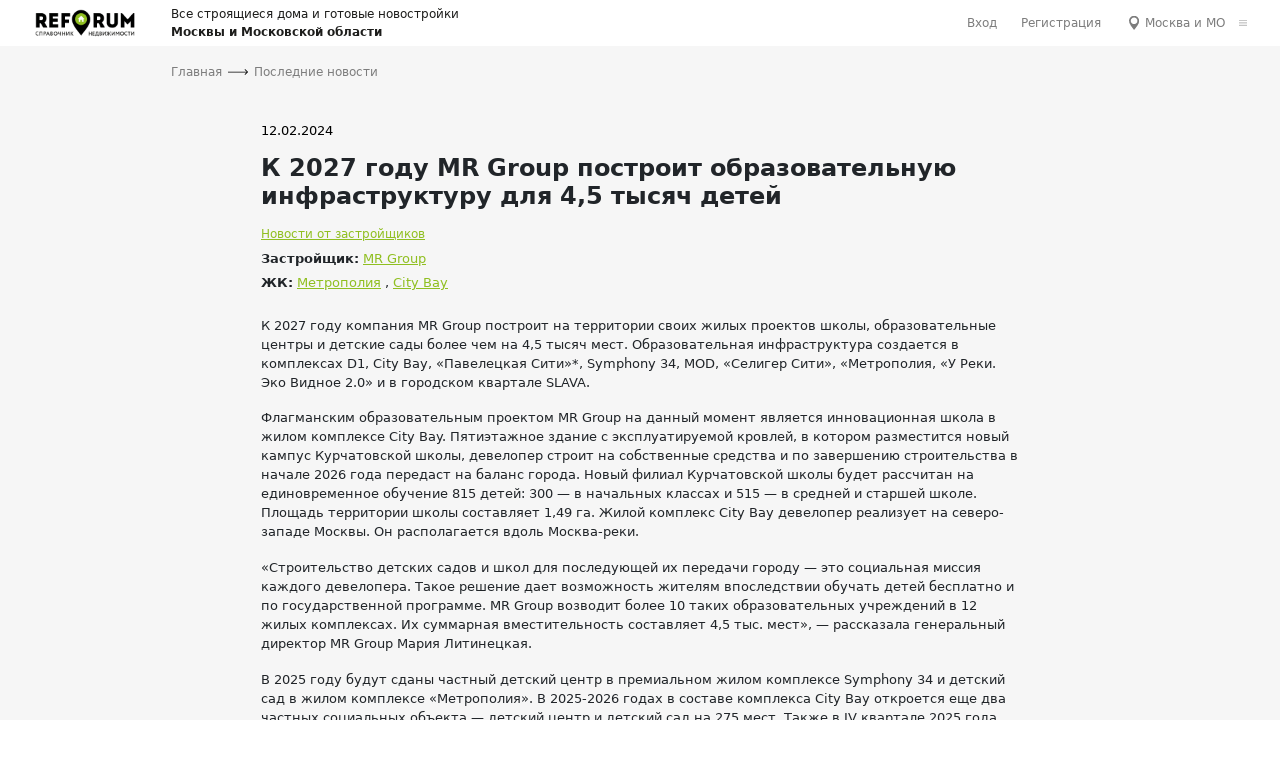

--- FILE ---
content_type: text/html; charset=UTF-8
request_url: https://reforum.ru/news/k-2027-godu-mr-group-postroit-obrazovatelnuyu-infrastrukturu-dlya-45-tysyac-detei.html
body_size: 10597
content:
<!DOCTYPE html>
<html lang="ru">
<head>
    <meta http-equiv="X-UA-Compatible" content="IE=edge">
        <meta name="csrf-token" content="ybt2sGGI4hy18R2A1DRTCwLvrMfzvBFAulw9HHO2">
        <meta http-equiv="Content-Type" content="text/html; charset=utf-8" />
        <meta name="viewport" content="width=device-width,initial-scale=1"/>
		<meta name="format-detection" content="telephone=no"/>
        <link rel="shortcut icon" type="image/png" href="/images/favicon.png"/>
        <title>К 2027 году MR Group построит образовательную инфраструктуру для 4,5 тысяч детей — ✅ справочник недвижимости Reforum</title>
        <meta name="description" content="К 2027 году MR Group построит образовательную инфраструктуру для 4,5 тысяч детей — портал недвижимости Reforum 🏡Продажа и аренда  квартир, новостроек, домов и участков. Описание объектов, 📷 фото, контакты продавцов">
        <meta name="keywords" content="">
        <meta name="yandex-verification" content="9a41f6325339076b" />
        <meta name="google-site-verification" content="Fd7IRyOShADlMnWW4bkjYP41hDxaDiHNDw_AdACFbU8" />

        
                    <meta property='og:title' content="К 2027 году MR Group построит образовательную инфраструктуру для 4,5 тысяч детей" />
                            <meta property='og:type' content="article" />
                            <meta property='og:image' content="https://reforum.ru/altimg/3a4d4d41-reforum-cloud-files/content/previews/default_content_image.jpg" />
                            <meta property='og:url' content="https://reforum.ru/news/k-2027-godu-mr-group-postroit-obrazovatelnuyu-infrastrukturu-dlya-45-tysyac-detei.html" />
                            <meta property='og:description' content="К 2027 году компания MR Group построит на территории своих жилых проектов школы, образовательные центры и детские сады более чем на 4,5 тысяч мест. Образовательная инфраструктура создается в комплексах D1, City Bay, «Павелецкая Сити»*, Symphony 34, MOD, «Селигер Сити», «Метрополия, «У Реки. Эко Видное 2.0» и в городском квартале SLAVA." />
                        <meta property='og:locale' content="ru_RU" />
        <meta property='og:site_name' content="Reforum.Ru" />
            
            <link type="text/css" rel="stylesheet" href="/css/app.css">
    
        
        <script type="text/javascript" src="//yastatic.net/share/share.js" charset="utf-8"></script>

            <!-- Yandex.Metrika counter -->
<script type="text/javascript" >
    (function(m,e,t,r,i,k,a){m[i]=m[i]||function(){(m[i].a=m[i].a||[]).push(arguments)};
        m[i].l=1*new Date();
        for (var j = 0; j < document.scripts.length; j++) {if (document.scripts[j].src === r) { return; }}
        k=e.createElement(t),a=e.getElementsByTagName(t)[0],k.async=1,k.src=r,a.parentNode.insertBefore(k,a)})
    (window, document, "script", "https://mc.yandex.ru/metrika/tag.js", "ym");

    ym(102248726, "init", {
        clickmap:true,
        trackLinks:true,
        accurateTrackBounce:true,
        webvisor:true
    });
</script>
<noscript><div><img src="https://mc.yandex.ru/watch/102248726" style="position:absolute; left:-9999px;" alt="" /></div></noscript>
<!-- /Yandex.Metrika counter -->

        
        <!-- Google Tag Manager -->
<script>(function(w,d,s,l,i){w[l]=w[l]||[];w[l].push({'gtm.start':
        new Date().getTime(),event:'gtm.js'});var f=d.getElementsByTagName(s)[0],
    j=d.createElement(s),dl=l!='dataLayer'?'&l='+l:'';j.async=true;j.src=
    'https://www.googletagmanager.com/gtm.js?id='+i+dl;f.parentNode.insertBefore(j,f);
})(window,document,'script','dataLayer','GTM-56QN9Q6');</script>
<!-- End Google Tag Manager -->
        <!-- Google tag (gtag.js) -->
<script async src="https://www.googletagmanager.com/gtag/js?id=G-3MH71DXKK4"></script>
<script>
    window.dataLayer = window.dataLayer || [];
    function gtag(){dataLayer.push(arguments);}
    gtag('js', new Date());

    gtag('config', 'G-3MH71DXKK4');
</script>
    </head>

<body>
    <script src="/js/head.js"></script>
            <!--LiveInternet counter--><script type="text/javascript">
new Image().src = "//counter.yadro.ru/hit;reforum_ru?r"+
escape(document.referrer)+((typeof(screen)=="undefined")?"":
";s"+screen.width+"*"+screen.height+"*"+(screen.colorDepth?
screen.colorDepth:screen.pixelDepth))+";u"+escape(document.URL)+
";h"+escape(document.title.substring(0,150))+
";"+Math.random();</script><!--/LiveInternet-->
        <!-- Google Tag Manager (noscript) -->
<noscript><iframe src="https://www.googletagmanager.com/ns.html?id=GTM-56QN9Q6"
                  height="0" width="0" style="display:none;visibility:hidden"></iframe></noscript>
<!-- End Google Tag Manager (noscript) -->
    
    <div id="app">
        <!-- branding1 -->
<div class="openx_zone spc "
     data-type="spc"
     data-delivery="https://openx.keepcall.ru/www/delivery"
     data-zoneid="1423"
     data-blockcampaign="1"
     data-extra='{&quot;category&quot;:&quot;all&quot;,&quot;district&quot;:&quot;all&quot;}'></div>



<header class="header header-small">
    <div class="header-bg _msk"></div>

    <div class="header-top">
        <div class="header-left">
            <div class="header-logo">
                <a href="https://reforum.ru">
                    <img loading="lazy" src="/img/logo-white.png" alt="REFORUM">
                </a>
            </div>

            <div class="header__info">
                <div>Все строящиеся дома и готовые новостройки</div>
                <div class="header__geo-name">Москвы и Московской области</div>
            </div>
        </div>

        <div class="header-right">
                            <div class="header-user">
                    <a href="https://reforum.ru/login">Вход</a>
                    <a href="https://reforum.ru/register">Регистрация</a>
                </div>
            
            <div class="header-location" @click.stop="openModal({ type: 'locationChoice'})">
                <span>Москва и МО</span>
            </div>

            <a href="https://reforum.ru/login">
                <button class="header-user__btn"></button>
            </a>

            <button class="header-menu__btn"></button>
        </div>
    </div>

    <!-- branding2 -->
<div class="openx_zone spc "
     data-type="spc"
     data-delivery="https://openx.keepcall.ru/www/delivery"
     data-zoneid="1529"
     data-blockcampaign="1"
     data-extra='{&quot;category&quot;:&quot;all&quot;,&quot;district&quot;:&quot;all&quot;}'></div>
</header>

        <div class="menu-mobile">
            <ul class="menu-mobile-list">
                <li class="menu-mobile__item">
                    <a href="https://reforum.ru/news" class="menu-mobile__link">Новости</a>
                </li>

                <li class="menu-mobile__item">
                    <a href="https://reforum.ru/blog" class="menu-mobile__link">Блог</a>
                </li>

                                    <li class="menu-mobile__item">
                        <a href="https://reforum.ru/developers" class="menu-mobile__link">Застройщики</a>
                    </li>
                
                <li class="menu-mobile__item">
                    <a href="https://reforum.ru/articles" class="menu-mobile__link">Статьи</a>
                </li>

                <li class="menu-mobile__item">
                                            <a href="https://reforum.ru/kupit-kvartiru-novostroika" class="menu-mobile__link">Каталог объявлений</a>
                                    </li>

                                    <li class="menu-mobile__item">
                        <a href="https://reforum.ru/popular" class="menu-mobile__link">Специальные предложения</a>
                    </li>
                            </ul>
        </div>

        <div class="main-container">

                            <aside class="sidebar">
                    <!-- 180x250 msk левый сайдбар, верх -->
<div class="openx_zone spc desktop_only"
     data-type="spc"
     data-delivery="https://openx.keepcall.ru/www/delivery"
     data-zoneid="3"
     data-blockcampaign="1"
     data-extra='{&quot;category&quot;:&quot;all&quot;,&quot;district&quot;:&quot;all&quot;}'></div><!-- 180x250 msk левый сайдбар, верх -->
<div class="openx_zone spc desktop_only"
     data-type="spc"
     data-delivery="https://openx.keepcall.ru/www/delivery"
     data-zoneid="3"
     data-blockcampaign="1"
     data-extra='{&quot;category&quot;:&quot;all&quot;,&quot;district&quot;:&quot;all&quot;}'></div><!-- 180x250 msk левый сайдбар, верх -->
<div class="openx_zone spc desktop_only"
     data-type="spc"
     data-delivery="https://openx.keepcall.ru/www/delivery"
     data-zoneid="3"
     data-blockcampaign="1"
     data-extra='{&quot;category&quot;:&quot;all&quot;,&quot;district&quot;:&quot;all&quot;}'></div>

    <!-- 180x250 msk левый сайдбар, середина -->
<div class="openx_zone spc desktop_only"
     data-type="spc"
     data-delivery="https://openx.keepcall.ru/www/delivery"
     data-zoneid="2"
     data-blockcampaign="0"
     data-extra='{&quot;category&quot;:&quot;all&quot;,&quot;district&quot;:&quot;all&quot;}'></div>

<!-- 180x250 msk левый сайдбар, низ -->
<div class="openx_zone spc desktop_only"
     data-type="spc"
     data-delivery="https://openx.keepcall.ru/www/delivery"
     data-zoneid="4"
     data-blockcampaign="1"
     data-extra='{&quot;category&quot;:&quot;all&quot;,&quot;district&quot;:&quot;all&quot;}'></div><!-- 180x250 msk левый сайдбар, низ -->
<div class="openx_zone spc desktop_only"
     data-type="spc"
     data-delivery="https://openx.keepcall.ru/www/delivery"
     data-zoneid="4"
     data-blockcampaign="1"
     data-extra='{&quot;category&quot;:&quot;all&quot;,&quot;district&quot;:&quot;all&quot;}'></div><!-- 180x250 msk левый сайдбар, низ -->
<div class="openx_zone spc desktop_only"
     data-type="spc"
     data-delivery="https://openx.keepcall.ru/www/delivery"
     data-zoneid="4"
     data-blockcampaign="1"
     data-extra='{&quot;category&quot;:&quot;all&quot;,&quot;district&quot;:&quot;all&quot;}'></div><!-- 180x250 msk левый сайдбар, низ -->
<div class="openx_zone spc desktop_only"
     data-type="spc"
     data-delivery="https://openx.keepcall.ru/www/delivery"
     data-zoneid="4"
     data-blockcampaign="1"
     data-extra='{&quot;category&quot;:&quot;all&quot;,&quot;district&quot;:&quot;all&quot;}'></div><!-- 180x250 msk левый сайдбар, низ -->
<div class="openx_zone spc desktop_only"
     data-type="spc"
     data-delivery="https://openx.keepcall.ru/www/delivery"
     data-zoneid="4"
     data-blockcampaign="1"
     data-extra='{&quot;category&quot;:&quot;all&quot;,&quot;district&quot;:&quot;all&quot;}'></div><!-- 180x250 msk левый сайдбар, низ -->
<div class="openx_zone spc desktop_only"
     data-type="spc"
     data-delivery="https://openx.keepcall.ru/www/delivery"
     data-zoneid="4"
     data-blockcampaign="1"
     data-extra='{&quot;category&quot;:&quot;all&quot;,&quot;district&quot;:&quot;all&quot;}'></div><!-- 180x250 msk левый сайдбар, низ -->
<div class="openx_zone spc desktop_only"
     data-type="spc"
     data-delivery="https://openx.keepcall.ru/www/delivery"
     data-zoneid="4"
     data-blockcampaign="1"
     data-extra='{&quot;category&quot;:&quot;all&quot;,&quot;district&quot;:&quot;all&quot;}'></div><!-- 180x250 msk левый сайдбар, низ -->
<div class="openx_zone spc desktop_only"
     data-type="spc"
     data-delivery="https://openx.keepcall.ru/www/delivery"
     data-zoneid="4"
     data-blockcampaign="1"
     data-extra='{&quot;category&quot;:&quot;all&quot;,&quot;district&quot;:&quot;all&quot;}'></div><!-- 180x250 msk левый сайдбар, низ -->
<div class="openx_zone spc desktop_only"
     data-type="spc"
     data-delivery="https://openx.keepcall.ru/www/delivery"
     data-zoneid="4"
     data-blockcampaign="1"
     data-extra='{&quot;category&quot;:&quot;all&quot;,&quot;district&quot;:&quot;all&quot;}'></div><!-- 180x250 msk левый сайдбар, низ -->
<div class="openx_zone spc desktop_only"
     data-type="spc"
     data-delivery="https://openx.keepcall.ru/www/delivery"
     data-zoneid="4"
     data-blockcampaign="1"
     data-extra='{&quot;category&quot;:&quot;all&quot;,&quot;district&quot;:&quot;all&quot;}'></div><!-- 180x250 msk левый сайдбар, низ -->
<div class="openx_zone spc desktop_only"
     data-type="spc"
     data-delivery="https://openx.keepcall.ru/www/delivery"
     data-zoneid="4"
     data-blockcampaign="1"
     data-extra='{&quot;category&quot;:&quot;all&quot;,&quot;district&quot;:&quot;all&quot;}'></div><!-- 180x250 msk левый сайдбар, низ -->
<div class="openx_zone spc desktop_only"
     data-type="spc"
     data-delivery="https://openx.keepcall.ru/www/delivery"
     data-zoneid="4"
     data-blockcampaign="1"
     data-extra='{&quot;category&quot;:&quot;all&quot;,&quot;district&quot;:&quot;all&quot;}'></div><!-- 180x250 msk левый сайдбар, низ -->
<div class="openx_zone spc desktop_only"
     data-type="spc"
     data-delivery="https://openx.keepcall.ru/www/delivery"
     data-zoneid="4"
     data-blockcampaign="1"
     data-extra='{&quot;category&quot;:&quot;all&quot;,&quot;district&quot;:&quot;all&quot;}'></div><!-- 180x250 msk левый сайдбар, низ -->
<div class="openx_zone spc desktop_only"
     data-type="spc"
     data-delivery="https://openx.keepcall.ru/www/delivery"
     data-zoneid="4"
     data-blockcampaign="1"
     data-extra='{&quot;category&quot;:&quot;all&quot;,&quot;district&quot;:&quot;all&quot;}'></div><!-- 180x250 msk левый сайдбар, низ -->
<div class="openx_zone spc desktop_only"
     data-type="spc"
     data-delivery="https://openx.keepcall.ru/www/delivery"
     data-zoneid="4"
     data-blockcampaign="1"
     data-extra='{&quot;category&quot;:&quot;all&quot;,&quot;district&quot;:&quot;all&quot;}'></div>
                </aside>
            
            <div class="main w-100">
                                    <div class="openx-header">
                        <!-- keepcall-22 -->
<span id="reforum_thrw" class="reforum_thrw"></span>
<script>
    {
        let param ='';
        const host = window.location.hostname;
        const parts = host.split('.');
        if ((parts.length === 3) && (parts[0] !== 'stage')) {
            param = 'g[]=' + parts[0]; // "msk" для примера "msk.reforum.ru"
            param += '&rrlo[]=' + parts[0];
        } else if ((parts.length === 4) && (parts[0] === 'stage')) {
            param = 'g[]=' + parts[1]; // "msk" для примера "stage.msk.reforum.ru"
            param += '&rrlo[]=' + parts[1];
        } else {
            param = 'g[]=' + 'msk';
        }
        param += '&ref=' + window.location.pathname;
        param += '&gcf=rf';
        param += '&r=' + Math.random();

        var script3def184ad8f4755ff269862ea77393dd = document.createElement("script");
        script3def184ad8f4755ff269862ea77393dd.async = true;
        script3def184ad8f4755ff269862ea77393dd.src = "//tk.promit.ru/tr.php/tr/s/a0f314c3f71563577b1da9badfc682bfb854936e.js?" + param;
        var s03def184ad8f4755ff269862ea77393dd = document.getElementsByTagName('script')[0];
        s03def184ad8f4755ff269862ea77393dd.parentNode.insertBefore(script3def184ad8f4755ff269862ea77393dd, s03def184ad8f4755ff269862ea77393dd);
    }
</script>
<!-- keepcall-22 -->
                    </div>
                    <div class="openx-header">
                        <!-- Шапка 1080x90 msk -->
<div class="openx_zone zone "
     data-type="zone"
     data-delivery="https://openx.keepcall.ru/www/delivery"
     data-zoneid="1"
     data-blockcampaign="0"
     data-extra='{&quot;category&quot;:&quot;all&quot;,&quot;district&quot;:&quot;all&quot;}'></div>
                    </div>
                
                                
                    <div class="breadcrumbs" itemscope="" itemtype="http://schema.org/BreadcrumbList">
                                	<span itemscope="" itemprop="itemListElement" itemtype="http://schema.org/ListItem" style="display: flex">
	                <a href="https://reforum.ru" itemprop="item" class="breadcrumbs-item">
	                	<span itemprop="name">Главная</span>

	                	<meta itemprop="position" content="1">
	                </a>

						                	<span></span>
					            	</span>
                                            	<span itemscope="" itemprop="itemListElement" itemtype="http://schema.org/ListItem" style="display: flex">
	                <a href="https://reforum.ru/news" itemprop="item" class="breadcrumbs-item">
	                	<span itemprop="name">Последние новости</span>

	                	<meta itemprop="position" content="2">
	                </a>

					            	</span>
                        </div>


    <section class="section section-current _desktop-hide">
    <div class="swiper-aside">
        <div class="section-list section-current-list swiper-wrapper">
            <div class="section-list-item section-current-list-item swiper-slide">
        <!-- 180x250 msk левый сайдбар, верх -->
<div class="openx_zone spc mobile_only"
     data-type="spc"
     data-delivery="https://openx.keepcall.ru/www/delivery"
     data-zoneid="3"
     data-blockcampaign="1"
     data-extra='{&quot;category&quot;:&quot;all&quot;,&quot;district&quot;:&quot;all&quot;}'></div>    </div>
    <div class="section-list-item section-current-list-item swiper-slide">
        <!-- 180x250 msk левый сайдбар, верх -->
<div class="openx_zone spc mobile_only"
     data-type="spc"
     data-delivery="https://openx.keepcall.ru/www/delivery"
     data-zoneid="3"
     data-blockcampaign="1"
     data-extra='{&quot;category&quot;:&quot;all&quot;,&quot;district&quot;:&quot;all&quot;}'></div>    </div>
    <div class="section-list-item section-current-list-item swiper-slide">
        <!-- 180x250 msk левый сайдбар, верх -->
<div class="openx_zone spc mobile_only"
     data-type="spc"
     data-delivery="https://openx.keepcall.ru/www/delivery"
     data-zoneid="3"
     data-blockcampaign="1"
     data-extra='{&quot;category&quot;:&quot;all&quot;,&quot;district&quot;:&quot;all&quot;}'></div>    </div>


                            <div class="section-list-item section-current-list-item swiper-slide">
        <!-- 180x250 msk левый сайдбар, середина -->
<div class="openx_zone spc mobile_only"
     data-type="spc"
     data-delivery="https://openx.keepcall.ru/www/delivery"
     data-zoneid="2"
     data-blockcampaign="0"
     data-extra='{&quot;category&quot;:&quot;all&quot;,&quot;district&quot;:&quot;all&quot;}'></div>    </div>

            
            <div class="section-list-item section-current-list-item swiper-slide">
        <!-- 180x250 msk левый сайдбар, низ -->
<div class="openx_zone spc mobile_only"
     data-type="spc"
     data-delivery="https://openx.keepcall.ru/www/delivery"
     data-zoneid="4"
     data-blockcampaign="1"
     data-extra='{&quot;category&quot;:&quot;all&quot;,&quot;district&quot;:&quot;all&quot;}'></div>    </div>
    <div class="section-list-item section-current-list-item swiper-slide">
        <!-- 180x250 msk левый сайдбар, низ -->
<div class="openx_zone spc mobile_only"
     data-type="spc"
     data-delivery="https://openx.keepcall.ru/www/delivery"
     data-zoneid="4"
     data-blockcampaign="1"
     data-extra='{&quot;category&quot;:&quot;all&quot;,&quot;district&quot;:&quot;all&quot;}'></div>    </div>
    <div class="section-list-item section-current-list-item swiper-slide">
        <!-- 180x250 msk левый сайдбар, низ -->
<div class="openx_zone spc mobile_only"
     data-type="spc"
     data-delivery="https://openx.keepcall.ru/www/delivery"
     data-zoneid="4"
     data-blockcampaign="1"
     data-extra='{&quot;category&quot;:&quot;all&quot;,&quot;district&quot;:&quot;all&quot;}'></div>    </div>
    <div class="section-list-item section-current-list-item swiper-slide">
        <!-- 180x250 msk левый сайдбар, низ -->
<div class="openx_zone spc mobile_only"
     data-type="spc"
     data-delivery="https://openx.keepcall.ru/www/delivery"
     data-zoneid="4"
     data-blockcampaign="1"
     data-extra='{&quot;category&quot;:&quot;all&quot;,&quot;district&quot;:&quot;all&quot;}'></div>    </div>
    <div class="section-list-item section-current-list-item swiper-slide">
        <!-- 180x250 msk левый сайдбар, низ -->
<div class="openx_zone spc mobile_only"
     data-type="spc"
     data-delivery="https://openx.keepcall.ru/www/delivery"
     data-zoneid="4"
     data-blockcampaign="1"
     data-extra='{&quot;category&quot;:&quot;all&quot;,&quot;district&quot;:&quot;all&quot;}'></div>    </div>
    <div class="section-list-item section-current-list-item swiper-slide">
        <!-- 180x250 msk левый сайдбар, низ -->
<div class="openx_zone spc mobile_only"
     data-type="spc"
     data-delivery="https://openx.keepcall.ru/www/delivery"
     data-zoneid="4"
     data-blockcampaign="1"
     data-extra='{&quot;category&quot;:&quot;all&quot;,&quot;district&quot;:&quot;all&quot;}'></div>    </div>
    <div class="section-list-item section-current-list-item swiper-slide">
        <!-- 180x250 msk левый сайдбар, низ -->
<div class="openx_zone spc mobile_only"
     data-type="spc"
     data-delivery="https://openx.keepcall.ru/www/delivery"
     data-zoneid="4"
     data-blockcampaign="1"
     data-extra='{&quot;category&quot;:&quot;all&quot;,&quot;district&quot;:&quot;all&quot;}'></div>    </div>
    <div class="section-list-item section-current-list-item swiper-slide">
        <!-- 180x250 msk левый сайдбар, низ -->
<div class="openx_zone spc mobile_only"
     data-type="spc"
     data-delivery="https://openx.keepcall.ru/www/delivery"
     data-zoneid="4"
     data-blockcampaign="1"
     data-extra='{&quot;category&quot;:&quot;all&quot;,&quot;district&quot;:&quot;all&quot;}'></div>    </div>
    <div class="section-list-item section-current-list-item swiper-slide">
        <!-- 180x250 msk левый сайдбар, низ -->
<div class="openx_zone spc mobile_only"
     data-type="spc"
     data-delivery="https://openx.keepcall.ru/www/delivery"
     data-zoneid="4"
     data-blockcampaign="1"
     data-extra='{&quot;category&quot;:&quot;all&quot;,&quot;district&quot;:&quot;all&quot;}'></div>    </div>
    <div class="section-list-item section-current-list-item swiper-slide">
        <!-- 180x250 msk левый сайдбар, низ -->
<div class="openx_zone spc mobile_only"
     data-type="spc"
     data-delivery="https://openx.keepcall.ru/www/delivery"
     data-zoneid="4"
     data-blockcampaign="1"
     data-extra='{&quot;category&quot;:&quot;all&quot;,&quot;district&quot;:&quot;all&quot;}'></div>    </div>
    <div class="section-list-item section-current-list-item swiper-slide">
        <!-- 180x250 msk левый сайдбар, низ -->
<div class="openx_zone spc mobile_only"
     data-type="spc"
     data-delivery="https://openx.keepcall.ru/www/delivery"
     data-zoneid="4"
     data-blockcampaign="1"
     data-extra='{&quot;category&quot;:&quot;all&quot;,&quot;district&quot;:&quot;all&quot;}'></div>    </div>
    <div class="section-list-item section-current-list-item swiper-slide">
        <!-- 180x250 msk левый сайдбар, низ -->
<div class="openx_zone spc mobile_only"
     data-type="spc"
     data-delivery="https://openx.keepcall.ru/www/delivery"
     data-zoneid="4"
     data-blockcampaign="1"
     data-extra='{&quot;category&quot;:&quot;all&quot;,&quot;district&quot;:&quot;all&quot;}'></div>    </div>
    <div class="section-list-item section-current-list-item swiper-slide">
        <!-- 180x250 msk левый сайдбар, низ -->
<div class="openx_zone spc mobile_only"
     data-type="spc"
     data-delivery="https://openx.keepcall.ru/www/delivery"
     data-zoneid="4"
     data-blockcampaign="1"
     data-extra='{&quot;category&quot;:&quot;all&quot;,&quot;district&quot;:&quot;all&quot;}'></div>    </div>
    <div class="section-list-item section-current-list-item swiper-slide">
        <!-- 180x250 msk левый сайдбар, низ -->
<div class="openx_zone spc mobile_only"
     data-type="spc"
     data-delivery="https://openx.keepcall.ru/www/delivery"
     data-zoneid="4"
     data-blockcampaign="1"
     data-extra='{&quot;category&quot;:&quot;all&quot;,&quot;district&quot;:&quot;all&quot;}'></div>    </div>
    <div class="section-list-item section-current-list-item swiper-slide">
        <!-- 180x250 msk левый сайдбар, низ -->
<div class="openx_zone spc mobile_only"
     data-type="spc"
     data-delivery="https://openx.keepcall.ru/www/delivery"
     data-zoneid="4"
     data-blockcampaign="1"
     data-extra='{&quot;category&quot;:&quot;all&quot;,&quot;district&quot;:&quot;all&quot;}'></div>    </div>


            <div class="section-list-item section-current-list-item swiper-slide">
        <!-- 180x250 msk правый сайдбар, верх -->
<div class="openx_zone spc mobile_only"
     data-type="spc"
     data-delivery="https://openx.keepcall.ru/www/delivery"
     data-zoneid="5"
     data-blockcampaign="1"
     data-extra='{&quot;category&quot;:&quot;all&quot;,&quot;district&quot;:&quot;all&quot;}'></div>    </div>
    <div class="section-list-item section-current-list-item swiper-slide">
        <!-- 180x250 msk правый сайдбар, верх -->
<div class="openx_zone spc mobile_only"
     data-type="spc"
     data-delivery="https://openx.keepcall.ru/www/delivery"
     data-zoneid="5"
     data-blockcampaign="1"
     data-extra='{&quot;category&quot;:&quot;all&quot;,&quot;district&quot;:&quot;all&quot;}'></div>    </div>
    <div class="section-list-item section-current-list-item swiper-slide">
        <!-- 180x250 msk правый сайдбар, верх -->
<div class="openx_zone spc mobile_only"
     data-type="spc"
     data-delivery="https://openx.keepcall.ru/www/delivery"
     data-zoneid="5"
     data-blockcampaign="1"
     data-extra='{&quot;category&quot;:&quot;all&quot;,&quot;district&quot;:&quot;all&quot;}'></div>    </div>


                            <div class="section-list-item section-current-list-item swiper-slide">
        <!-- 180x250 msk правый сайдбар, середина -->
<div class="openx_zone spc mobile_only"
     data-type="spc"
     data-delivery="https://openx.keepcall.ru/www/delivery"
     data-zoneid="7"
     data-blockcampaign="0"
     data-extra='{&quot;category&quot;:&quot;all&quot;,&quot;district&quot;:&quot;all&quot;}'></div>    </div>

            
            <div class="section-list-item section-current-list-item swiper-slide">
        <!-- 180x250 msk правый сайдбар, низ -->
<div class="openx_zone spc mobile_only"
     data-type="spc"
     data-delivery="https://openx.keepcall.ru/www/delivery"
     data-zoneid="6"
     data-blockcampaign="1"
     data-extra='{&quot;category&quot;:&quot;all&quot;,&quot;district&quot;:&quot;all&quot;}'></div>    </div>
    <div class="section-list-item section-current-list-item swiper-slide">
        <!-- 180x250 msk правый сайдбар, низ -->
<div class="openx_zone spc mobile_only"
     data-type="spc"
     data-delivery="https://openx.keepcall.ru/www/delivery"
     data-zoneid="6"
     data-blockcampaign="1"
     data-extra='{&quot;category&quot;:&quot;all&quot;,&quot;district&quot;:&quot;all&quot;}'></div>    </div>
    <div class="section-list-item section-current-list-item swiper-slide">
        <!-- 180x250 msk правый сайдбар, низ -->
<div class="openx_zone spc mobile_only"
     data-type="spc"
     data-delivery="https://openx.keepcall.ru/www/delivery"
     data-zoneid="6"
     data-blockcampaign="1"
     data-extra='{&quot;category&quot;:&quot;all&quot;,&quot;district&quot;:&quot;all&quot;}'></div>    </div>
    <div class="section-list-item section-current-list-item swiper-slide">
        <!-- 180x250 msk правый сайдбар, низ -->
<div class="openx_zone spc mobile_only"
     data-type="spc"
     data-delivery="https://openx.keepcall.ru/www/delivery"
     data-zoneid="6"
     data-blockcampaign="1"
     data-extra='{&quot;category&quot;:&quot;all&quot;,&quot;district&quot;:&quot;all&quot;}'></div>    </div>
    <div class="section-list-item section-current-list-item swiper-slide">
        <!-- 180x250 msk правый сайдбар, низ -->
<div class="openx_zone spc mobile_only"
     data-type="spc"
     data-delivery="https://openx.keepcall.ru/www/delivery"
     data-zoneid="6"
     data-blockcampaign="1"
     data-extra='{&quot;category&quot;:&quot;all&quot;,&quot;district&quot;:&quot;all&quot;}'></div>    </div>
    <div class="section-list-item section-current-list-item swiper-slide">
        <!-- 180x250 msk правый сайдбар, низ -->
<div class="openx_zone spc mobile_only"
     data-type="spc"
     data-delivery="https://openx.keepcall.ru/www/delivery"
     data-zoneid="6"
     data-blockcampaign="1"
     data-extra='{&quot;category&quot;:&quot;all&quot;,&quot;district&quot;:&quot;all&quot;}'></div>    </div>
    <div class="section-list-item section-current-list-item swiper-slide">
        <!-- 180x250 msk правый сайдбар, низ -->
<div class="openx_zone spc mobile_only"
     data-type="spc"
     data-delivery="https://openx.keepcall.ru/www/delivery"
     data-zoneid="6"
     data-blockcampaign="1"
     data-extra='{&quot;category&quot;:&quot;all&quot;,&quot;district&quot;:&quot;all&quot;}'></div>    </div>
    <div class="section-list-item section-current-list-item swiper-slide">
        <!-- 180x250 msk правый сайдбар, низ -->
<div class="openx_zone spc mobile_only"
     data-type="spc"
     data-delivery="https://openx.keepcall.ru/www/delivery"
     data-zoneid="6"
     data-blockcampaign="1"
     data-extra='{&quot;category&quot;:&quot;all&quot;,&quot;district&quot;:&quot;all&quot;}'></div>    </div>
    <div class="section-list-item section-current-list-item swiper-slide">
        <!-- 180x250 msk правый сайдбар, низ -->
<div class="openx_zone spc mobile_only"
     data-type="spc"
     data-delivery="https://openx.keepcall.ru/www/delivery"
     data-zoneid="6"
     data-blockcampaign="1"
     data-extra='{&quot;category&quot;:&quot;all&quot;,&quot;district&quot;:&quot;all&quot;}'></div>    </div>
    <div class="section-list-item section-current-list-item swiper-slide">
        <!-- 180x250 msk правый сайдбар, низ -->
<div class="openx_zone spc mobile_only"
     data-type="spc"
     data-delivery="https://openx.keepcall.ru/www/delivery"
     data-zoneid="6"
     data-blockcampaign="1"
     data-extra='{&quot;category&quot;:&quot;all&quot;,&quot;district&quot;:&quot;all&quot;}'></div>    </div>
    <div class="section-list-item section-current-list-item swiper-slide">
        <!-- 180x250 msk правый сайдбар, низ -->
<div class="openx_zone spc mobile_only"
     data-type="spc"
     data-delivery="https://openx.keepcall.ru/www/delivery"
     data-zoneid="6"
     data-blockcampaign="1"
     data-extra='{&quot;category&quot;:&quot;all&quot;,&quot;district&quot;:&quot;all&quot;}'></div>    </div>
    <div class="section-list-item section-current-list-item swiper-slide">
        <!-- 180x250 msk правый сайдбар, низ -->
<div class="openx_zone spc mobile_only"
     data-type="spc"
     data-delivery="https://openx.keepcall.ru/www/delivery"
     data-zoneid="6"
     data-blockcampaign="1"
     data-extra='{&quot;category&quot;:&quot;all&quot;,&quot;district&quot;:&quot;all&quot;}'></div>    </div>
    <div class="section-list-item section-current-list-item swiper-slide">
        <!-- 180x250 msk правый сайдбар, низ -->
<div class="openx_zone spc mobile_only"
     data-type="spc"
     data-delivery="https://openx.keepcall.ru/www/delivery"
     data-zoneid="6"
     data-blockcampaign="1"
     data-extra='{&quot;category&quot;:&quot;all&quot;,&quot;district&quot;:&quot;all&quot;}'></div>    </div>
    <div class="section-list-item section-current-list-item swiper-slide">
        <!-- 180x250 msk правый сайдбар, низ -->
<div class="openx_zone spc mobile_only"
     data-type="spc"
     data-delivery="https://openx.keepcall.ru/www/delivery"
     data-zoneid="6"
     data-blockcampaign="1"
     data-extra='{&quot;category&quot;:&quot;all&quot;,&quot;district&quot;:&quot;all&quot;}'></div>    </div>
    <div class="section-list-item section-current-list-item swiper-slide">
        <!-- 180x250 msk правый сайдбар, низ -->
<div class="openx_zone spc mobile_only"
     data-type="spc"
     data-delivery="https://openx.keepcall.ru/www/delivery"
     data-zoneid="6"
     data-blockcampaign="1"
     data-extra='{&quot;category&quot;:&quot;all&quot;,&quot;district&quot;:&quot;all&quot;}'></div>    </div>

        </div>
    </div>
</section>

    <div itemscope itemtype="http://schema.org/Article">
        <section class="section section-article">
            <p class="section-article__date">12.02.2024</p>

            <h1 itemprop="headline name" class="section-article__title">К 2027 году MR Group построит образовательную инфраструктуру для 4,5 тысяч детей</h1>

            
            <link itemprop="mainEntityOfPage" href="https://reforum.ru" />

            <link itemprop="image" href="https://reforum.ru/altimg/3a4d4d41-reforum-cloud-files/content/previews/default_content_image.jpg">

                            <div itemprop="description" style="display: none;">К 2027 году компания MR Group построит на территории своих жилых проектов школы, образовательные центры и детские сады более чем на 4,5 тысяч мест. Образовательная инфраструктура создается в комплексах D1, City Bay, «Павелецкая Сити»*, Symphony 34, MOD, «Селигер Сити», «Метрополия, «У Реки. Эко Видное 2.0» и в городском квартале SLAVA.</div>
            
            <div itemprop="author" itemscope="" itemtype="http://schema.org/Person" style="display: none;">
                <span itemprop="name">Коллектив авторов Reforum.Ru</span>
            </div>

            <div itemprop="publisher" itemscope="" itemtype="http://schema.org/Organization">
                <link itemprop="sameAs" href="https://reforum.ru" />

                <div itemprop="logo" itemscope itemtype="https://schema.org/ImageObject">
                    <link itemprop="url image" href="https://reforum.ru/images/logo.png"/>
                </div>

                <meta itemprop="name" content="Reforum.Ru">
            </div>

            <meta itemprop="datePublished" content="2024-02-12">

            <meta itemprop="dateModified" content="2024-02-12">
            

                            <a href="https://reforum.ru/news/rubric/novosti-ot-zastroyschikov" class="section-article__link">Новости от застройщиков</a>
            
                                                <p class="section-article__info">
                        <span>Застройщик:</span>

                                                                                    

                                <a href="https://reforum.ru/developers/mr-group">MR Group</a>
                                                                        </p>
                
                                    <p class="section-article__info">
                        <span>ЖК:</span>

                                                    

                            <a href="https://reforum.ru/newbuildings/metropoliya-1677">Метрополия</a>
                                                    , 

                            <a href="https://reforum.ru/newbuildings/zhk-city-bay-2665">City Bay</a>
                                            </p>
                            
            <div itemprop="articleBody">
                <p>К 2027 году компания MR Group построит на территории своих жилых проектов школы, образовательные центры и детские сады более чем на 4,5 тысяч мест. Образовательная инфраструктура создается в комплексах D1, City Bay, «Павелецкая Сити»*, Symphony 34, MOD, «Селигер Сити», «Метрополия, «У Реки. Эко Видное 2.0» и в городском квартале SLAVA. </p> <p>Флагманским образовательным проектом MR Group на данный момент является инновационная школа в жилом комплексе City Bay. Пятиэтажное здание с эксплуатируемой кровлей, в котором разместится новый кампус Курчатовской школы, девелопер строит на собственные средства и по завершению строительства в начале 2026 года передаст на баланс города. Новый филиал Курчатовской школы будет рассчитан на единовременное обучение 815 детей: 300 — в начальных классах и 515 — в средней и старшей школе. Площадь территории школы составляет 1,49 га. Жилой комплекс City Bay девелопер реализует на северо-западе Москвы. Он располагается вдоль Москва-реки.</p> <p></p> <p>«Строительство детских садов и школ для последующей их передачи городу — это социальная миссия каждого девелопера. Такое решение дает возможность жителям впоследствии обучать детей бесплатно и по государственной программе. MR Group возводит более 10 таких образовательных учреждений в 12 жилых комплексах. Их суммарная вместительность составляет 4,5 тыс. мест», — рассказала генеральный директор MR Group Мария Литинецкая.</p> <p>В 2025 году будут сданы частный детский центр в премиальном жилом комплексе Symphony 34 и детский сад в жилом комплексе «Метрополия». В 2025-2026 годах в составе комплекса City Bay откроется еще два частных социальных объекта — детский центр и детский сад на 275 мест. Также в IV квартале 2025 года MR Group завершит строительство образовательного комплекса в составе проекта «Метрополия» в Южнопортовом районе столицы. В нем будут обучаться 550 детей: 400 — в начальных классах школы и 150 — в группах детского сада. Социальный объект будет передан на баланс города.</p>
            </div>

            
            <div class="section-article-feedback">
                <div class="section-article-feedback-item">
                    <span class="section-article-feedback-item__label">Оцените статью</span>

                    <votes :votable-id="11923" votable-type="App\Models\BaseContent"
                           :votes-init='[]'></votes>
                </div>

                <div class="section-article-feedback-item">
                    <span class="section-article-feedback-item__label">Поделиться</span>

                    <div class="yashare-auto-init" data-yashareL10n="ru" data-yashareType="small" data-yashareQuickServices="vkontakte,facebook,twitter,odnoklassniki,moimir,gplus" data-yashareTheme="counter"></div>                </div>
            </div>

            <div class="section-article-warning">
                <p>При копировании материала активная ссылка на <a href="">reforum.ru</a> обязательна</p>
            </div>
        </section>
    </div>

    <comments commentable-type="App\Models\BaseContent" :commentable-id="11923"
              @open-modal="openModal"></comments>

    <section class="section section-current">
    <p class="section__title">Актуальные предложения</p>
    <div class="swiper-current">
        <div class="section-list section-current-list swiper-wrapper">
                            <!-- keepcall-22 -->

<div class="section-list-item section-current-list-item swiper-slide">
    <span id="reforum_tgb1" class="reforum_tgb1 openx_zone spc done _full-done"></span>
</div>
<div class="section-list-item section-current-list-item swiper-slide">
    <span id="reforum_tgb11" class="reforum_tgb1 openx_zone spc done _full-done"></span>
</div>
<div class="section-list-item section-current-list-item swiper-slide">
    <span id="reforum_tgb12" class="reforum_tgb1 openx_zone spc done _full-done"></span>
</div>
<div class="section-list-item section-current-list-item swiper-slide">
    <span id="reforum_tgb13" class="reforum_tgb1 openx_zone spc done _full-done"></span>
</div>
<div class="section-list-item section-current-list-item swiper-slide">
    <span id="reforum_tgb14" class="reforum_tgb1 openx_zone spc done _full-done"></span>
</div>
<div class="section-list-item section-current-list-item swiper-slide">
    <span id="reforum_tgb15" class="reforum_tgb1 openx_zone spc done _full-done"></span>
</div>
<div class="section-list-item section-current-list-item swiper-slide">
    <span id="reforum_tgb16" class="reforum_tgb1 openx_zone spc done _full-done"></span>
</div>
<div class="section-list-item section-current-list-item swiper-slide">
    <span id="reforum_tgb17" class="reforum_tgb1 openx_zone spc done _full-done"></span>
</div>
<div class="section-list-item section-current-list-item swiper-slide">
    <span id="reforum_tgb18" class="reforum_tgb1 openx_zone spc done _full-done"></span>
</div>

<script>
    function InitPromitBanners() {
        let param ='';
        const host = window.location.hostname;
        const parts = host.split('.');
        if ((parts.length === 3) && (parts[0] !== 'stage')) {
            param = 'g[]=' + parts[0]; // "msk" для примера "msk.reforum.ru"
            param += '&rrlo[]=' + parts[0];
        } else if ((parts.length === 4) && (parts[0] === 'stage')) {
            param = 'g[]=' + parts[1]; // "msk" для примера "stage.msk.reforum.ru"
            param += '&rrlo[]=' + parts[1];
        } else {
            param = 'g[]=' + 'msk';
        }
        param += '&ref=' + window.location.pathname;
        param += '&gcf=rf';
        param += '&r=' + Math.random();

        var scriptc8ffe9a587b126f152ed3d89a146b445 = document.createElement("script");
        scriptc8ffe9a587b126f152ed3d89a146b445.async = true;
        scriptc8ffe9a587b126f152ed3d89a146b445.src = "//tk.promit.ru/tr.php/tr/s/7f19ed4ebc379688ae0d6c22d68a43ff3b4877aa.js?" + param;
        var s0c8ffe9a587b126f152ed3d89a146b445 = document.getElementsByTagName('script')[0];
        s0c8ffe9a587b126f152ed3d89a146b445.parentNode.insertBefore(scriptc8ffe9a587b126f152ed3d89a146b445, s0c8ffe9a587b126f152ed3d89a146b445);

        function updateParentVisibility(element) {
            const parent = element.parentElement;
            if (parent) {
                parent.style.display = element.textContent.trim() ? '' : 'none';
            }
        }
        const elements = document.querySelectorAll('.reforum_tgb1');
        elements.forEach(element => {
            updateParentVisibility(element);

            // Наблюдаем за изменениями содержимого
            const observer = new MutationObserver(() => {
                updateParentVisibility(element);
            });

            observer.observe(element, {
                childList: true,
                characterData: true,
                subtree: true
            });
        });

    };

    if (!window.__pageLoadExecuted) {
        window.__pageLoadExecuted = false;
        window.addEventListener('load', function() {
            if (!window.__pageLoadExecuted) {
                window.__pageLoadExecuted = true;
                InitPromitBanners();
            }
        });
    }
</script>
<!-- keepcall-22 -->
 <!-- keepcall-22 -->
                        <div class="section-list-item section-current-list-item swiper-slide">
        <!-- Сквозная зона msk №1 -->
<div class="openx_zone spc "
     data-type="spc"
     data-delivery="https://openx.keepcall.ru/www/delivery"
     data-zoneid="8"
     data-blockcampaign="1"
     data-extra='{&quot;category&quot;:&quot;all&quot;,&quot;district&quot;:&quot;all&quot;}'></div>    </div>
    <div class="section-list-item section-current-list-item swiper-slide">
        <!-- Сквозная зона msk №1 -->
<div class="openx_zone spc "
     data-type="spc"
     data-delivery="https://openx.keepcall.ru/www/delivery"
     data-zoneid="8"
     data-blockcampaign="1"
     data-extra='{&quot;category&quot;:&quot;all&quot;,&quot;district&quot;:&quot;all&quot;}'></div>    </div>
    <div class="section-list-item section-current-list-item swiper-slide">
        <!-- Сквозная зона msk №1 -->
<div class="openx_zone spc "
     data-type="spc"
     data-delivery="https://openx.keepcall.ru/www/delivery"
     data-zoneid="8"
     data-blockcampaign="1"
     data-extra='{&quot;category&quot;:&quot;all&quot;,&quot;district&quot;:&quot;all&quot;}'></div>    </div>
    <div class="section-list-item section-current-list-item swiper-slide">
        <!-- Сквозная зона msk №1 -->
<div class="openx_zone spc "
     data-type="spc"
     data-delivery="https://openx.keepcall.ru/www/delivery"
     data-zoneid="8"
     data-blockcampaign="1"
     data-extra='{&quot;category&quot;:&quot;all&quot;,&quot;district&quot;:&quot;all&quot;}'></div>    </div>
    <div class="section-list-item section-current-list-item swiper-slide">
        <!-- Сквозная зона msk №1 -->
<div class="openx_zone spc "
     data-type="spc"
     data-delivery="https://openx.keepcall.ru/www/delivery"
     data-zoneid="8"
     data-blockcampaign="1"
     data-extra='{&quot;category&quot;:&quot;all&quot;,&quot;district&quot;:&quot;all&quot;}'></div>    </div>
    <div class="section-list-item section-current-list-item swiper-slide">
        <!-- Сквозная зона msk №1 -->
<div class="openx_zone spc "
     data-type="spc"
     data-delivery="https://openx.keepcall.ru/www/delivery"
     data-zoneid="8"
     data-blockcampaign="1"
     data-extra='{&quot;category&quot;:&quot;all&quot;,&quot;district&quot;:&quot;all&quot;}'></div>    </div>
    <div class="section-list-item section-current-list-item swiper-slide">
        <!-- Сквозная зона msk №1 -->
<div class="openx_zone spc "
     data-type="spc"
     data-delivery="https://openx.keepcall.ru/www/delivery"
     data-zoneid="8"
     data-blockcampaign="1"
     data-extra='{&quot;category&quot;:&quot;all&quot;,&quot;district&quot;:&quot;all&quot;}'></div>    </div>
    <div class="section-list-item section-current-list-item swiper-slide">
        <!-- Сквозная зона msk №1 -->
<div class="openx_zone spc "
     data-type="spc"
     data-delivery="https://openx.keepcall.ru/www/delivery"
     data-zoneid="8"
     data-blockcampaign="1"
     data-extra='{&quot;category&quot;:&quot;all&quot;,&quot;district&quot;:&quot;all&quot;}'></div>    </div>
    <div class="section-list-item section-current-list-item swiper-slide">
        <!-- Сквозная зона msk №1 -->
<div class="openx_zone spc "
     data-type="spc"
     data-delivery="https://openx.keepcall.ru/www/delivery"
     data-zoneid="8"
     data-blockcampaign="1"
     data-extra='{&quot;category&quot;:&quot;all&quot;,&quot;district&quot;:&quot;all&quot;}'></div>    </div>
    <div class="section-list-item section-current-list-item swiper-slide">
        <!-- Сквозная зона msk №1 -->
<div class="openx_zone spc "
     data-type="spc"
     data-delivery="https://openx.keepcall.ru/www/delivery"
     data-zoneid="8"
     data-blockcampaign="1"
     data-extra='{&quot;category&quot;:&quot;all&quot;,&quot;district&quot;:&quot;all&quot;}'></div>    </div>
    <div class="section-list-item section-current-list-item swiper-slide">
        <!-- Сквозная зона msk №1 -->
<div class="openx_zone spc "
     data-type="spc"
     data-delivery="https://openx.keepcall.ru/www/delivery"
     data-zoneid="8"
     data-blockcampaign="1"
     data-extra='{&quot;category&quot;:&quot;all&quot;,&quot;district&quot;:&quot;all&quot;}'></div>    </div>
    <div class="section-list-item section-current-list-item swiper-slide">
        <!-- Сквозная зона msk №1 -->
<div class="openx_zone spc "
     data-type="spc"
     data-delivery="https://openx.keepcall.ru/www/delivery"
     data-zoneid="8"
     data-blockcampaign="1"
     data-extra='{&quot;category&quot;:&quot;all&quot;,&quot;district&quot;:&quot;all&quot;}'></div>    </div>

        </div>
    </div>
</section>

            <section class="section section-other">
            <p class="section__title">Другие новости</p>

            <div class="section-list section-other-list">
                                    <div class="section-list-item section-other-list-item">
    <a href="https://reforum.ru/news/developer-mr-group-vosel-v-top-10-zastroishhikov-po-vvodu-zilya-v-2024-godu.html"
       class="section-list-item-thumb section-other-list-item-thumb">
                <picture loading="lazy">
            <source srcset="https://reforum.ru/image/openx-reforum?img=https%3A%2F%2Freforum.ru%2Fimage%3Fimage%3Dhttps%253A%252F%252Freforum.ru%252Faltimg%252F3a4d4d41-reforum-cloud-files%252Fcontent%252Fpreviews%252Fdefault_content_image.jpg%26width%3D462%26height%3D270" type="image/webp">
            <img src="https://reforum.ru/image?image=https%3A%2F%2Freforum.ru%2Faltimg%2F3a4d4d41-reforum-cloud-files%2Fcontent%2Fpreviews%2Fdefault_content_image.jpg&amp;width=462&amp;height=270" alt="Девелопер MR Group вошел в топ-10 застройщиков по вводу жилья в 2024 году" loading="lazy">
        </picture>
    </a>

    <div class="section-list-item-info section-other-list-item-info">
        <span class="section-list-item-info__date">
            11.02.2025
        </span>

        <ul class="section-list-item-info__labels">
                                        <li>
                        <a href="https://reforum.ru/news/rubric/novosti-ot-zastroyschikov">Новости от застройщиков</a>
                </li>
                        
                    </ul>

        <a href="https://reforum.ru/news/developer-mr-group-vosel-v-top-10-zastroishhikov-po-vvodu-zilya-v-2024-godu.html">
            <p class="section-list-item-info__title">
                Девелопер MR Group вошел в топ-10 застройщиков по вводу жилья в 2024 году
            </p>

            <div class="section-list-item-info__text section-other-list-item-info__text">
                Компания MR Group по итогам ввода в 2024 году жилых комплексов вошла в десятку самых результативных девелоперов на российском рынке недвижимости, согласно рейтингу Единого ресурса застройщиков (ЕРЗ). Всего было введено в эксплуатацию около 600 тыс. кв. метров общей площади в 5 проектах. Девелопер улучшил собственный результат по сдаче жилья за год в два раза — с 186 до 380 тыс. кв. метров.
            </div>
        </a>
    </div>
</div>
                                    <div class="section-list-item section-other-list-item">
    <a href="https://reforum.ru/news/rassrocka-ot-mr-group-pervonacalnyi-vznos-ot-5-srok-do-20-mesyacev.html"
       class="section-list-item-thumb section-other-list-item-thumb">
                <picture loading="lazy">
            <source srcset="https://reforum.ru/image/openx-reforum?img=https%3A%2F%2Freforum.ru%2Fimage%3Fimage%3Dhttps%253A%252F%252Freforum.ru%252Faltimg%252F3a4d4d41-reforum-cloud-files%252Fcontent%252Fpreviews%252Fdefault_content_image.jpg%26width%3D462%26height%3D270" type="image/webp">
            <img src="https://reforum.ru/image?image=https%3A%2F%2Freforum.ru%2Faltimg%2F3a4d4d41-reforum-cloud-files%2Fcontent%2Fpreviews%2Fdefault_content_image.jpg&amp;width=462&amp;height=270" alt="Рассрочка от MR Group: первоначальный взнос от 5%, срок до 20 месяцев" loading="lazy">
        </picture>
    </a>

    <div class="section-list-item-info section-other-list-item-info">
        <span class="section-list-item-info__date">
            07.02.2025
        </span>

        <ul class="section-list-item-info__labels">
                                        <li>
                        <a href="https://reforum.ru/news/rubric/novosti-ot-zastroyschikov">Новости от застройщиков</a>
                </li>
                        
                    </ul>

        <a href="https://reforum.ru/news/rassrocka-ot-mr-group-pervonacalnyi-vznos-ot-5-srok-do-20-mesyacev.html">
            <p class="section-list-item-info__title">
                Рассрочка от MR Group: первоначальный взнос от 5%, срок до 20 месяцев
            </p>

            <div class="section-list-item-info__text section-other-list-item-info__text">
                Компания MR Group установила первоначальный взнос при покупке квартиры в рассрочку с первоначальным взносом от 5%. Данные условия предлагаются в 7 популярных проектах бизнес- и премиум-класса из портфолио девелопера.
            </div>
        </a>
    </div>
</div>
                                    <div class="section-list-item section-other-list-item">
    <a href="https://reforum.ru/news/dve-gosudarstvennye-skoly-na-1-365-ucenikov-mr-group-ulucsaet-obrazovatelnuyu-infrastrukturu-v-granicax-staroi-moskvy.html"
       class="section-list-item-thumb section-other-list-item-thumb">
                <picture loading="lazy">
            <source srcset="https://reforum.ru/image/openx-reforum?img=https%3A%2F%2Freforum.ru%2Fimage%3Fimage%3Dhttps%253A%252F%252Freforum.ru%252Faltimg%252F3a4d4d41-reforum-cloud-files%252Fcontent%252Fpreviews%252Fdefault_content_image.jpg%26width%3D462%26height%3D270" type="image/webp">
            <img src="https://reforum.ru/image?image=https%3A%2F%2Freforum.ru%2Faltimg%2F3a4d4d41-reforum-cloud-files%2Fcontent%2Fpreviews%2Fdefault_content_image.jpg&amp;width=462&amp;height=270" alt="Две государственные школы на 1 365 учеников: MR Group улучшает образовательную инфраструктуру в границах старой Москвы" loading="lazy">
        </picture>
    </a>

    <div class="section-list-item-info section-other-list-item-info">
        <span class="section-list-item-info__date">
            30.01.2025
        </span>

        <ul class="section-list-item-info__labels">
                                        <li>
                        <a href="https://reforum.ru/news/rubric/novosti-ot-zastroyschikov">Новости от застройщиков</a>
                </li>
                        
                    </ul>

        <a href="https://reforum.ru/news/dve-gosudarstvennye-skoly-na-1-365-ucenikov-mr-group-ulucsaet-obrazovatelnuyu-infrastrukturu-v-granicax-staroi-moskvy.html">
            <p class="section-list-item-info__title">
                Две государственные школы на 1 365 учеников: MR Group улучшает образовательную инфраструктуру в границах старой Москвы
            </p>

            <div class="section-list-item-info__text section-other-list-item-info__text">
                Компания MR Group строит две школы на 1 365 мест общей площадью 28,9 тыс. кв. м, операторами которых определены представители топ-20 лучших школ Москвы. В жилом комплексе City Bay создается филиал Курчатовской школы на 815 учеников, она дополнит блок социальной инфраструктуры района Покровское-Стрешнево.
            </div>
        </a>
    </div>
</div>
                            </div>
        </section>
    
                            </div>

                            <aside class="sidebar">
                    <!-- 180x250 msk правый сайдбар, верх -->
<div class="openx_zone spc desktop_only"
     data-type="spc"
     data-delivery="https://openx.keepcall.ru/www/delivery"
     data-zoneid="5"
     data-blockcampaign="1"
     data-extra='{&quot;category&quot;:&quot;all&quot;,&quot;district&quot;:&quot;all&quot;}'></div><!-- 180x250 msk правый сайдбар, верх -->
<div class="openx_zone spc desktop_only"
     data-type="spc"
     data-delivery="https://openx.keepcall.ru/www/delivery"
     data-zoneid="5"
     data-blockcampaign="1"
     data-extra='{&quot;category&quot;:&quot;all&quot;,&quot;district&quot;:&quot;all&quot;}'></div><!-- 180x250 msk правый сайдбар, верх -->
<div class="openx_zone spc desktop_only"
     data-type="spc"
     data-delivery="https://openx.keepcall.ru/www/delivery"
     data-zoneid="5"
     data-blockcampaign="1"
     data-extra='{&quot;category&quot;:&quot;all&quot;,&quot;district&quot;:&quot;all&quot;}'></div>

    <!-- 180x250 msk правый сайдбар, середина -->
<div class="openx_zone spc desktop_only"
     data-type="spc"
     data-delivery="https://openx.keepcall.ru/www/delivery"
     data-zoneid="7"
     data-blockcampaign="0"
     data-extra='{&quot;category&quot;:&quot;all&quot;,&quot;district&quot;:&quot;all&quot;}'></div>

<!-- 180x250 msk правый сайдбар, низ -->
<div class="openx_zone spc desktop_only"
     data-type="spc"
     data-delivery="https://openx.keepcall.ru/www/delivery"
     data-zoneid="6"
     data-blockcampaign="1"
     data-extra='{&quot;category&quot;:&quot;all&quot;,&quot;district&quot;:&quot;all&quot;}'></div><!-- 180x250 msk правый сайдбар, низ -->
<div class="openx_zone spc desktop_only"
     data-type="spc"
     data-delivery="https://openx.keepcall.ru/www/delivery"
     data-zoneid="6"
     data-blockcampaign="1"
     data-extra='{&quot;category&quot;:&quot;all&quot;,&quot;district&quot;:&quot;all&quot;}'></div><!-- 180x250 msk правый сайдбар, низ -->
<div class="openx_zone spc desktop_only"
     data-type="spc"
     data-delivery="https://openx.keepcall.ru/www/delivery"
     data-zoneid="6"
     data-blockcampaign="1"
     data-extra='{&quot;category&quot;:&quot;all&quot;,&quot;district&quot;:&quot;all&quot;}'></div><!-- 180x250 msk правый сайдбар, низ -->
<div class="openx_zone spc desktop_only"
     data-type="spc"
     data-delivery="https://openx.keepcall.ru/www/delivery"
     data-zoneid="6"
     data-blockcampaign="1"
     data-extra='{&quot;category&quot;:&quot;all&quot;,&quot;district&quot;:&quot;all&quot;}'></div><!-- 180x250 msk правый сайдбар, низ -->
<div class="openx_zone spc desktop_only"
     data-type="spc"
     data-delivery="https://openx.keepcall.ru/www/delivery"
     data-zoneid="6"
     data-blockcampaign="1"
     data-extra='{&quot;category&quot;:&quot;all&quot;,&quot;district&quot;:&quot;all&quot;}'></div><!-- 180x250 msk правый сайдбар, низ -->
<div class="openx_zone spc desktop_only"
     data-type="spc"
     data-delivery="https://openx.keepcall.ru/www/delivery"
     data-zoneid="6"
     data-blockcampaign="1"
     data-extra='{&quot;category&quot;:&quot;all&quot;,&quot;district&quot;:&quot;all&quot;}'></div><!-- 180x250 msk правый сайдбар, низ -->
<div class="openx_zone spc desktop_only"
     data-type="spc"
     data-delivery="https://openx.keepcall.ru/www/delivery"
     data-zoneid="6"
     data-blockcampaign="1"
     data-extra='{&quot;category&quot;:&quot;all&quot;,&quot;district&quot;:&quot;all&quot;}'></div><!-- 180x250 msk правый сайдбар, низ -->
<div class="openx_zone spc desktop_only"
     data-type="spc"
     data-delivery="https://openx.keepcall.ru/www/delivery"
     data-zoneid="6"
     data-blockcampaign="1"
     data-extra='{&quot;category&quot;:&quot;all&quot;,&quot;district&quot;:&quot;all&quot;}'></div><!-- 180x250 msk правый сайдбар, низ -->
<div class="openx_zone spc desktop_only"
     data-type="spc"
     data-delivery="https://openx.keepcall.ru/www/delivery"
     data-zoneid="6"
     data-blockcampaign="1"
     data-extra='{&quot;category&quot;:&quot;all&quot;,&quot;district&quot;:&quot;all&quot;}'></div><!-- 180x250 msk правый сайдбар, низ -->
<div class="openx_zone spc desktop_only"
     data-type="spc"
     data-delivery="https://openx.keepcall.ru/www/delivery"
     data-zoneid="6"
     data-blockcampaign="1"
     data-extra='{&quot;category&quot;:&quot;all&quot;,&quot;district&quot;:&quot;all&quot;}'></div><!-- 180x250 msk правый сайдбар, низ -->
<div class="openx_zone spc desktop_only"
     data-type="spc"
     data-delivery="https://openx.keepcall.ru/www/delivery"
     data-zoneid="6"
     data-blockcampaign="1"
     data-extra='{&quot;category&quot;:&quot;all&quot;,&quot;district&quot;:&quot;all&quot;}'></div><!-- 180x250 msk правый сайдбар, низ -->
<div class="openx_zone spc desktop_only"
     data-type="spc"
     data-delivery="https://openx.keepcall.ru/www/delivery"
     data-zoneid="6"
     data-blockcampaign="1"
     data-extra='{&quot;category&quot;:&quot;all&quot;,&quot;district&quot;:&quot;all&quot;}'></div><!-- 180x250 msk правый сайдбар, низ -->
<div class="openx_zone spc desktop_only"
     data-type="spc"
     data-delivery="https://openx.keepcall.ru/www/delivery"
     data-zoneid="6"
     data-blockcampaign="1"
     data-extra='{&quot;category&quot;:&quot;all&quot;,&quot;district&quot;:&quot;all&quot;}'></div><!-- 180x250 msk правый сайдбар, низ -->
<div class="openx_zone spc desktop_only"
     data-type="spc"
     data-delivery="https://openx.keepcall.ru/www/delivery"
     data-zoneid="6"
     data-blockcampaign="1"
     data-extra='{&quot;category&quot;:&quot;all&quot;,&quot;district&quot;:&quot;all&quot;}'></div><!-- 180x250 msk правый сайдбар, низ -->
<div class="openx_zone spc desktop_only"
     data-type="spc"
     data-delivery="https://openx.keepcall.ru/www/delivery"
     data-zoneid="6"
     data-blockcampaign="1"
     data-extra='{&quot;category&quot;:&quot;all&quot;,&quot;district&quot;:&quot;all&quot;}'></div>
                </aside>
                    </div>

        
                                    <search-links></search-links>
                    
                            
        <modal :class="{ active: isModalActive }"
               :type="modalCurrentType"
               :options="modalCurrentOptions"
               @close="closeModal"></modal>
    </div>

    <footer class="footer">
  <div class="footer-info">
    <div class="footer-item">
      <p class="footer-item__title">
        © Keepcall, 2003-2026
      </p>

      <p class="footer-item__title">Московский филиал:</p>

      
      <p class="footer-item__text">
        Отдел обслуживания:

        <br>

        <a class="footer-item-link" href="tel:7 930 333-29-28">7 930 333-29-28</a>

        <a class="footer-item-link" href="mailto:info@keepcall.ru">
          info@keepcall.ru
        </a>

        <br>

        <a class="footer-item-link" href="https://reforum.ru/agreement">Политика конфиденциальности</a>
      </p>
    </div>

    <div class="footer-nav">
              <div class="footer-item">
          <p class="footer-item__title">Новостройки</p>

          <ul class="footer-item-links">
            <li class="footer-item-links__item">
              <a class="footer-item-link" href="https://reforum.ru/newbuildings">Каталог ЖК</a>
            </li>

            <li class="footer-item-links__item">
              <a class="footer-item-link" href="https://reforum.ru/developers">Застройщики</a>
            </li>

            <li class="footer-item-links__item">
              <a class="footer-item-link" href="https://reforum.ru/banks">Банки</a>
            </li>
          </ul>
        </div>
      
      <div class="footer-item">
        <p class="footer-item__title">Готовые квартиры</p>

        <ul class="footer-item-links">
          <li class="footer-item-links__item">
            <a class="footer-item-link"
               href="https://reforum.ru/kupit-kvartiru">Купить</a>
          </li>

          <li class="footer-item-links__item">
            <a class="footer-item-link"
               href="https://reforum.ru/snyat-kvartiru">Арендовать</a>
          </li>
        </ul>
      </div>

      <div class="footer-item">
        <p class="footer-item__title">Загородная недвижимость</p>

        <ul class="footer-item-links">
          <li class="footer-item-links__item">
            <a class="footer-item-link" href="https://reforum.ru/house">Дома и коттеджи</a>
          </li>

          <li class="footer-item-links__item">
            <a class="footer-item-link" href="https://reforum.ru/land">Земля</a>
          </li>
        </ul>
      </div>

      <div class="footer-item">
        <p class="footer-item__title">Компания</p>

        <ul class="footer-item-links">
          <li class="footer-item-links__item">
            <a class="footer-item-link" href="https://reforum.ru/news">Новости</a>
          </li>

          <li class="footer-item-links__item">
            <a class="footer-item-link" href="https://reforum.ru/blog">Блог</a>
          </li>

          <li class="footer-item-links__item">
            <a class="footer-item-link" href="https://reforum.ru/articles">Статьи</a>
          </li>
        </ul>
      </div>

              <div class="footer-item">
          <p class="footer-item__title">Свежие объявления</p>

          <ul class="footer-item-links">
            <li class="footer-item-links__item">
              <a class="footer-item-link" href="https://reforum.ru/newbuildings-listing">ЖК</a>
            </li>

            <li class="footer-item-links__item">
              <a class="footer-item-link" href="https://reforum.ru/new-flat-listing">Новостройки</a>
            </li>

            <li class="footer-item-links__item">
              <a class="footer-item-link" href="https://reforum.ru/flat-listing">Квартиры</a>
            </li>

            <li class="footer-item-links__item">
              <a class="footer-item-link" href="https://reforum.ru/room-listing">Комнаты</a>
            </li>

            <li class="footer-item-links__item">
              <a class="footer-item-link" href="https://reforum.ru/comm-listing">Коммерческая</a>
            </li>

            <li class="footer-item-links__item">
              <a class="footer-item-link" href="https://reforum.ru/house-listing">Дома</a>
            </li>

            <li class="footer-item-links__item">
              <a class="footer-item-link" href="https://reforum.ru/land-listing">Участки</a>
            </li>
          </ul>
        </div>
          </div>
  </div>
</footer>

  <script type="text/javascript" src="//api-maps.yandex.ru/2.1/?lang=ru_RU" charset="UTF-8" defer></script>

  <script src="/js/app.js" defer></script>

  <script src="https://unpkg.com/axios/dist/axios.min.js"></script>
<script src="/js/cloudwoodie_info.js"></script>
<script>
    const banners = new Info(
        axios,
        "https://admin.reforum.ru",
        '9c08ccc6c4351f96727883c23d405a02',
        2
    );
    const template = `
        <a class="item" href="{{url}}" target="{{new_tab}}">
        <div class="banner-header" style="display: none">
               <span class="banner-label">Реклама</span>

               <span class="banner-info-icon">
                     <svg width="698" height="698" viewBox="0 0 698 698" fill="none" xmlns="http://www.w3.org/2000/svg ">

                        <path fill-rule="evenodd" clip-rule="evenodd"
                            d="M348.68 0.843994C541.147 0.843994 697.16 156.857 697.16 349.324C697.16 541.791 541.147 697.804 348.68 697.804C156.213 697.804 0.199951 541.791 0.199951 349.324C0.199951 156.857 156.213 0.843994 348.68 0.843994V0.843994ZM348.68 277.124C375.268 277.124 397.019 298.873 397.019 325.441V537.881C397.019 564.469 375.269 586.199 348.68 586.199C322.092 586.199 300.341 564.449 300.341 537.881V325.441C300.341 298.853 322.091 277.124 348.68 277.124ZM348.68 209.084C375.383 209.084 397.019 187.444 397.019 160.745C397.019 134.043 375.379 112.428 348.68 112.428C321.977 112.428 300.341 134.068 300.341 160.745C300.341 187.448 321.981 209.084 348.68 209.084Z"
                            fill="black"></path>

                     </svg>
               </span>

                <div class="banner-info">
                     <button class="banner-info-close-btn">
                        <svg width="70" height="70" viewBox="0 0 70 70" fill="none" xmlns="http://www.w3.org/2000/svg ">

                            <path
                                d="M69.9999 4.48533L65.5151 0L35.0005 30.5147L4.48428 0L0 4.48533L30.5162 35L0 65.5147L4.48428 70L35.0005 39.4853L65.5151 70L69.9999 65.5147L39.4852 35L69.9999 4.48533Z"
                                fill="#000000"></path>
                        </svg>
                    </button>
                     <span class="banner-info-text">
                               {{title}}
                    </span>
                </div>
            </div>
            <span class="img">
                <img src="{{file}}" alt="{{name}}">
            </span>
            <span class="title">{{name}}</span>
            <span class="description">{{description}}</span>
        </a>`;
    const bigBannerTemplate = `
    <div>
        <div class="banner-header" style="display: none">
            <span class="banner-label">Реклама</span>
            <span class="banner-info-icon">
                <svg width="698" height="698" viewBox="0 0 698 698" fill="none" xmlns="http://www.w3.org/2000/svg">
                    <path fill-rule="evenodd" clip-rule="evenodd"
                        d="M348.68 0.843994C541.147 0.843994 697.16 156.857 697.16 349.324C697.16 541.791 541.147 697.804 348.68 697.804C156.213 697.804 0.199951 541.791 0.199951 349.324C0.199951 156.857 156.213 0.843994 348.68 0.843994V0.843994ZM348.68 277.124C375.268 277.124 397.019 298.873 397.019 325.441V537.881C397.019 564.469 375.269 586.199 348.68 586.199C322.092 586.199 300.341 564.449 300.341 537.881V325.441C300.341 298.853 322.091 277.124 348.68 277.124ZM348.68 209.084C375.383 209.084 397.019 187.444 397.019 160.745C397.019 134.043 375.379 112.428 348.68 112.428C321.977 112.428 300.341 134.068 300.341 160.745C300.341 187.448 321.981 209.084 348.68 209.084Z"
                        fill="black"></path>
                </svg>
            </span>
            <div class="banner-info">
                <button class="banner-info-close-btn">
                    <svg width="70" height="70" viewBox="0 0 70 70" fill="none" xmlns="http://www.w3.org/2000/svg">
                        <path
                            d="M69.9999 4.48533L65.5151 0L35.0005 30.5147L4.48428 0L0 4.48533L30.5162 35L0 65.5147L4.48428 70L35.0005 39.4853L65.5151 70L69.9999 65.5147L39.4852 35L69.9999 4.48533Z"
                            fill="#000000"></path>
                    </svg>
                </button>
                <span class="banner-info-text">
                    {{title}}
                </span>
            </div>
        </div>
        <a href="{{url}}" target="{{new_tab}}">
            <img src="{{file}}" alt="{{name}}">
        </a>
    </div>`



    banners.fetchInfo().then(() => {


        //msk
        banners.embedInfo(bigBannerTemplate, ".openx_zone", 1);
        banners.embedInfo(template, ".openx_zone", 2);
        banners.embedInfo(template, ".openx_zone", 3);
        banners.embedInfo(template, ".openx_zone", 4);
        banners.embedInfo(template, ".openx_zone", 5);
        banners.embedInfo(template, ".sidebar .openx_zone", 6);
        banners.embedInfo(template, "._desktop-hide .openx_zone", 6);
        banners.embedInfo(template, ".openx_zone", 7);
        banners.embedInfo(template, ".openx_zone", 8);

        //spb
        banners.embedInfo(bigBannerTemplate, ".openx_zone", 9);
        banners.embedInfo(template, ".openx_zone", 10);
        banners.embedInfo(template, ".openx_zone", 11);
        banners.embedInfo(template, ".openx_zone", 12);
        banners.embedInfo(template, ".sidebar .openx_zone", 13);
        banners.embedInfo(template, "._desktop-hide .openx_zone", 13);
        banners.embedInfo(template, ".sidebar .openx_zone", 14);
        banners.embedInfo(template, "._desktop-hide .openx_zone", 14);
        banners.embedInfo(template, ".sidebar .openx_zone", 15);
        banners.embedInfo(template, "._desktop-hide .openx_zone", 15);
        banners.embedInfo(template, ".openx_zone", 16);
    });
</script>

</body>
</html>


--- FILE ---
content_type: text/css
request_url: https://reforum.ru/css/app.css
body_size: 62444
content:
@charset "UTF-8";
/*! normalize.css v8.0.1 | MIT License | github.com/necolas/normalize.css */
/* Document
   ========================================================================== */
/**
 * 1. Correct the line height in all browsers.
 * 2. Prevent adjustments of font size after orientation changes in iOS.
 */
html {
  line-height: 1.15;
  /* 1 */
  -webkit-text-size-adjust: 100%;
  /* 2 */
}

/* Sections
   ========================================================================== */
/**
 * Remove the margin in all browsers.
 */
body {
  margin: 0;
}

/**
 * Render the `main` element consistently in IE.
 */
main {
  display: block;
}

/**
 * Correct the font size and margin on `h1` elements within `section` and
 * `article` contexts in Chrome, Firefox, and Safari.
 */
h1 {
  font-size: 2em;
  margin: 0.67em 0;
}

/* Grouping content
   ========================================================================== */
/**
 * 1. Add the correct box sizing in Firefox.
 * 2. Show the overflow in Edge and IE.
 */
hr {
  box-sizing: content-box;
  /* 1 */
  height: 0;
  /* 1 */
  overflow: visible;
  /* 2 */
}

/**
 * 1. Correct the inheritance and scaling of font size in all browsers.
 * 2. Correct the odd `em` font sizing in all browsers.
 */
pre {
  font-family: monospace, monospace;
  /* 1 */
  font-size: 1em;
  /* 2 */
}

/* Text-level semantics
   ========================================================================== */
/**
 * Remove the gray background on active links in IE 10.
 */
a {
  background-color: transparent;
}

/**
 * 1. Remove the bottom border in Chrome 57-
 * 2. Add the correct text decoration in Chrome, Edge, IE, Opera, and Safari.
 */
abbr[title] {
  border-bottom: none;
  /* 1 */
  text-decoration: underline;
  /* 2 */
  -webkit-text-decoration: underline dotted;
          text-decoration: underline dotted;
  /* 2 */
}

/**
 * Add the correct font weight in Chrome, Edge, and Safari.
 */
b,
strong {
  font-weight: bolder;
}

/**
 * 1. Correct the inheritance and scaling of font size in all browsers.
 * 2. Correct the odd `em` font sizing in all browsers.
 */
code,
kbd,
samp {
  font-family: monospace, monospace;
  /* 1 */
  font-size: 1em;
  /* 2 */
}

/**
 * Add the correct font size in all browsers.
 */
small {
  font-size: 80%;
}

/**
 * Prevent `sub` and `sup` elements from affecting the line height in
 * all browsers.
 */
sub,
sup {
  font-size: 75%;
  line-height: 0;
  position: relative;
  vertical-align: baseline;
}

sub {
  bottom: -0.25em;
}

sup {
  top: -0.5em;
}

/* Embedded content
   ========================================================================== */
/**
 * Remove the border on images inside links in IE 10.
 */
img {
  border-style: none;
}

/* Forms
   ========================================================================== */
/**
 * 1. Change the font styles in all browsers.
 * 2. Remove the margin in Firefox and Safari.
 */
button,
input,
optgroup,
select,
textarea {
  font-family: inherit;
  /* 1 */
  font-size: 100%;
  /* 1 */
  line-height: 1.15;
  /* 1 */
  margin: 0;
  /* 2 */
}

/**
 * Show the overflow in IE.
 * 1. Show the overflow in Edge.
 */
button,
input {
  /* 1 */
  overflow: visible;
}

/**
 * Remove the inheritance of text transform in Edge, Firefox, and IE.
 * 1. Remove the inheritance of text transform in Firefox.
 */
button,
select {
  /* 1 */
  text-transform: none;
}

/**
 * Correct the inability to style clickable types in iOS and Safari.
 */
button,
[type=button],
[type=reset],
[type=submit] {
  -webkit-appearance: button;
}

/**
 * Remove the inner border and padding in Firefox.
 */
button::-moz-focus-inner,
[type=button]::-moz-focus-inner,
[type=reset]::-moz-focus-inner,
[type=submit]::-moz-focus-inner {
  border-style: none;
  padding: 0;
}

/**
 * Restore the focus styles unset by the previous rule.
 */
button:-moz-focusring,
[type=button]:-moz-focusring,
[type=reset]:-moz-focusring,
[type=submit]:-moz-focusring {
  outline: 1px dotted ButtonText;
}

/**
 * Correct the padding in Firefox.
 */
fieldset {
  padding: 0.35em 0.75em 0.625em;
}

/**
 * 1. Correct the text wrapping in Edge and IE.
 * 2. Correct the color inheritance from `fieldset` elements in IE.
 * 3. Remove the padding so developers are not caught out when they zero out
 *    `fieldset` elements in all browsers.
 */
legend {
  box-sizing: border-box;
  /* 1 */
  color: inherit;
  /* 2 */
  display: table;
  /* 1 */
  max-width: 100%;
  /* 1 */
  padding: 0;
  /* 3 */
  white-space: normal;
  /* 1 */
}

/**
 * Add the correct vertical alignment in Chrome, Firefox, and Opera.
 */
progress {
  vertical-align: baseline;
}

/**
 * Remove the default vertical scrollbar in IE 10+.
 */
textarea {
  overflow: auto;
}

/**
 * 1. Add the correct box sizing in IE 10.
 * 2. Remove the padding in IE 10.
 */
[type=checkbox],
[type=radio] {
  box-sizing: border-box;
  /* 1 */
  padding: 0;
  /* 2 */
}

/**
 * Correct the cursor style of increment and decrement buttons in Chrome.
 */
[type=number]::-webkit-inner-spin-button,
[type=number]::-webkit-outer-spin-button {
  height: auto;
}

/**
 * 1. Correct the odd appearance in Chrome and Safari.
 * 2. Correct the outline style in Safari.
 */
[type=search] {
  -webkit-appearance: textfield;
  /* 1 */
  outline-offset: -2px;
  /* 2 */
}

/**
 * Remove the inner padding in Chrome and Safari on macOS.
 */
[type=search]::-webkit-search-decoration {
  -webkit-appearance: none;
}

/**
 * 1. Correct the inability to style clickable types in iOS and Safari.
 * 2. Change font properties to `inherit` in Safari.
 */
::-webkit-file-upload-button {
  -webkit-appearance: button;
  /* 1 */
  font: inherit;
  /* 2 */
}

/* Interactive
   ========================================================================== */
/*
 * Add the correct display in Edge, IE 10+, and Firefox.
 */
details {
  display: block;
}

/*
 * Add the correct display in all browsers.
 */
summary {
  display: list-item;
}

/* Misc
   ========================================================================== */
/**
 * Add the correct display in IE 10+.
 */
template {
  display: none;
}

/**
 * Add the correct display in IE 10.
 */
[hidden] {
  display: none;
}

@font-face {
  font-family: "Montserrat";
  src: url("/fonts/Montserrat/Montserrat-Regular.ttf") format("truetype");
  font-weight: normal;
  font-style: normal;
  font-display: swap;
}
@font-face {
  font-family: "Montserrat";
  src: url("/fonts/Montserrat/Montserrat-Bold.ttf") format("truetype");
  font-weight: 700;
  font-style: normal;
  font-display: swap;
}
@font-face {
  font-family: "Montserrat";
  src: url("/fonts/Montserrat/Montserrat-Medium.ttf") format("truetype");
  font-weight: 500;
  font-style: normal;
  font-display: swap;
}
@font-face {
  font-family: "Montserrat";
  src: url("/fonts/Montserrat/Montserrat-Light.ttf") format("truetype");
  font-weight: 300;
  font-style: normal;
  font-display: swap;
}
/*!
 * Bootstrap v4.6.0 (https://getbootstrap.com/)
 * Copyright 2011-2021 The Bootstrap Authors
 * Copyright 2011-2021 Twitter, Inc.
 * Licensed under MIT (https://github.com/twbs/bootstrap/blob/main/LICENSE)
 */
:root {
  --blue: #007bff;
  --indigo: #6610f2;
  --purple: #6f42c1;
  --pink: #e83e8c;
  --red: #dc3545;
  --orange: #fd7e14;
  --yellow: #ffc107;
  --green: #28a745;
  --teal: #20c997;
  --cyan: #17a2b8;
  --white: #fff;
  --gray: #6c757d;
  --gray-dark: #343a40;
  --primary: #007bff;
  --secondary: #6c757d;
  --success: #28a745;
  --info: #17a2b8;
  --warning: #ffc107;
  --danger: #dc3545;
  --light: #f8f9fa;
  --dark: #343a40;
  --breakpoint-xs: 0;
  --breakpoint-sm: 576px;
  --breakpoint-md: 768px;
  --breakpoint-lg: 992px;
  --breakpoint-xl: 1200px;
  --font-family-sans-serif: -apple-system, BlinkMacSystemFont, "Segoe UI", Roboto, "Helvetica Neue", Arial, "Noto Sans", "Liberation Sans", sans-serif, "Apple Color Emoji", "Segoe UI Emoji", "Segoe UI Symbol", "Noto Color Emoji";
  --font-family-monospace: SFMono-Regular, Menlo, Monaco, Consolas, "Liberation Mono", "Courier New", monospace;
}

*,
*::before,
*::after {
  box-sizing: border-box;
}

html {
  font-family: sans-serif;
  line-height: 1.15;
  -webkit-text-size-adjust: 100%;
  -webkit-tap-highlight-color: rgba(0, 0, 0, 0);
}

article, aside, figcaption, figure, footer, header, hgroup, main, nav, section {
  display: block;
}

body {
  margin: 0;
  font-family: -apple-system, BlinkMacSystemFont, "Segoe UI", Roboto, "Helvetica Neue", Arial, "Noto Sans", "Liberation Sans", sans-serif, "Apple Color Emoji", "Segoe UI Emoji", "Segoe UI Symbol", "Noto Color Emoji";
  font-size: 1rem;
  font-weight: 400;
  line-height: 1.5;
  color: #212529;
  text-align: left;
  background-color: #fff;
}

[tabindex="-1"]:focus:not(:focus-visible) {
  outline: 0 !important;
}

hr {
  box-sizing: content-box;
  height: 0;
  overflow: visible;
}

h1, h2, h3, h4, h5, h6 {
  margin-top: 0;
  margin-bottom: 0.5rem;
}

p {
  margin-top: 0;
  margin-bottom: 1rem;
}

abbr[title],
abbr[data-original-title] {
  text-decoration: underline;
  -webkit-text-decoration: underline dotted;
          text-decoration: underline dotted;
  cursor: help;
  border-bottom: 0;
  -webkit-text-decoration-skip-ink: none;
          text-decoration-skip-ink: none;
}

address {
  margin-bottom: 1rem;
  font-style: normal;
  line-height: inherit;
}

ol,
ul,
dl {
  margin-top: 0;
  margin-bottom: 1rem;
}

ol ol,
ul ul,
ol ul,
ul ol {
  margin-bottom: 0;
}

dt {
  font-weight: 700;
}

dd {
  margin-bottom: 0.5rem;
  margin-left: 0;
}

blockquote {
  margin: 0 0 1rem;
}

b,
strong {
  font-weight: bolder;
}

small {
  font-size: 80%;
}

sub,
sup {
  position: relative;
  font-size: 75%;
  line-height: 0;
  vertical-align: baseline;
}

sub {
  bottom: -0.25em;
}

sup {
  top: -0.5em;
}

a {
  color: #007bff;
  text-decoration: none;
  background-color: transparent;
}
a:hover {
  color: #0056b3;
  text-decoration: underline;
}

a:not([href]):not([class]) {
  color: inherit;
  text-decoration: none;
}
a:not([href]):not([class]):hover {
  color: inherit;
  text-decoration: none;
}

pre,
code,
kbd,
samp {
  font-family: SFMono-Regular, Menlo, Monaco, Consolas, "Liberation Mono", "Courier New", monospace;
  font-size: 1em;
}

pre {
  margin-top: 0;
  margin-bottom: 1rem;
  overflow: auto;
  -ms-overflow-style: scrollbar;
}

figure {
  margin: 0 0 1rem;
}

img {
  vertical-align: middle;
  border-style: none;
}

svg {
  overflow: hidden;
  vertical-align: middle;
}

table {
  border-collapse: collapse;
}

caption {
  padding-top: 0.75rem;
  padding-bottom: 0.75rem;
  color: #6c757d;
  text-align: left;
  caption-side: bottom;
}

th {
  text-align: inherit;
  text-align: -webkit-match-parent;
}

label {
  display: inline-block;
  margin-bottom: 0.5rem;
}

button {
  border-radius: 0;
}

button:focus:not(:focus-visible) {
  outline: 0;
}

input,
button,
select,
optgroup,
textarea {
  margin: 0;
  font-family: inherit;
  font-size: inherit;
  line-height: inherit;
}

button,
input {
  overflow: visible;
}

button,
select {
  text-transform: none;
}

[role=button] {
  cursor: pointer;
}

select {
  word-wrap: normal;
}

button,
[type=button],
[type=reset],
[type=submit] {
  -webkit-appearance: button;
}

button:not(:disabled),
[type=button]:not(:disabled),
[type=reset]:not(:disabled),
[type=submit]:not(:disabled) {
  cursor: pointer;
}

button::-moz-focus-inner,
[type=button]::-moz-focus-inner,
[type=reset]::-moz-focus-inner,
[type=submit]::-moz-focus-inner {
  padding: 0;
  border-style: none;
}

input[type=radio],
input[type=checkbox] {
  box-sizing: border-box;
  padding: 0;
}

textarea {
  overflow: auto;
  resize: vertical;
}

fieldset {
  min-width: 0;
  padding: 0;
  margin: 0;
  border: 0;
}

legend {
  display: block;
  width: 100%;
  max-width: 100%;
  padding: 0;
  margin-bottom: 0.5rem;
  font-size: 1.5rem;
  line-height: inherit;
  color: inherit;
  white-space: normal;
}

progress {
  vertical-align: baseline;
}

[type=number]::-webkit-inner-spin-button,
[type=number]::-webkit-outer-spin-button {
  height: auto;
}

[type=search] {
  outline-offset: -2px;
  -webkit-appearance: none;
}

[type=search]::-webkit-search-decoration {
  -webkit-appearance: none;
}

::-webkit-file-upload-button {
  font: inherit;
  -webkit-appearance: button;
}

output {
  display: inline-block;
}

summary {
  display: list-item;
  cursor: pointer;
}

template {
  display: none;
}

[hidden] {
  display: none !important;
}

h1, h2, h3, h4, h5, h6,
.h1, .h2, .h3, .h4, .h5, .h6 {
  margin-bottom: 0.5rem;
  font-weight: 500;
  line-height: 1.2;
}

h1, .h1 {
  font-size: 2.5rem;
}

h2, .h2 {
  font-size: 2rem;
}

h3, .h3 {
  font-size: 1.75rem;
}

h4, .h4 {
  font-size: 1.5rem;
}

h5, .h5 {
  font-size: 1.25rem;
}

h6, .h6 {
  font-size: 1rem;
}

.lead {
  font-size: 1.25rem;
  font-weight: 300;
}

.display-1 {
  font-size: 6rem;
  font-weight: 300;
  line-height: 1.2;
}

.display-2 {
  font-size: 5.5rem;
  font-weight: 300;
  line-height: 1.2;
}

.display-3 {
  font-size: 4.5rem;
  font-weight: 300;
  line-height: 1.2;
}

.display-4 {
  font-size: 3.5rem;
  font-weight: 300;
  line-height: 1.2;
}

hr {
  margin-top: 1rem;
  margin-bottom: 1rem;
  border: 0;
  border-top: 1px solid rgba(0, 0, 0, 0.1);
}

small,
.small {
  font-size: 80%;
  font-weight: 400;
}

mark,
.mark {
  padding: 0.2em;
  background-color: #fcf8e3;
}

.list-unstyled {
  padding-left: 0;
  list-style: none;
}

.list-inline {
  padding-left: 0;
  list-style: none;
}

.list-inline-item {
  display: inline-block;
}
.list-inline-item:not(:last-child) {
  margin-right: 0.5rem;
}

.initialism {
  font-size: 90%;
  text-transform: uppercase;
}

.blockquote {
  margin-bottom: 1rem;
  font-size: 1.25rem;
}

.blockquote-footer {
  display: block;
  font-size: 80%;
  color: #6c757d;
}
.blockquote-footer::before {
  content: "— ";
}

.img-fluid {
  max-width: 100%;
  height: auto;
}

.img-thumbnail {
  padding: 0.25rem;
  background-color: #fff;
  border: 1px solid #dee2e6;
  border-radius: 0.25rem;
  max-width: 100%;
  height: auto;
}

.figure {
  display: inline-block;
}

.figure-img {
  margin-bottom: 0.5rem;
  line-height: 1;
}

.figure-caption {
  font-size: 90%;
  color: #6c757d;
}

code {
  font-size: 87.5%;
  color: #e83e8c;
  word-wrap: break-word;
}
a > code {
  color: inherit;
}

kbd {
  padding: 0.2rem 0.4rem;
  font-size: 87.5%;
  color: #fff;
  background-color: #212529;
  border-radius: 0.2rem;
}
kbd kbd {
  padding: 0;
  font-size: 100%;
  font-weight: 700;
}

pre {
  display: block;
  font-size: 87.5%;
  color: #212529;
}
pre code {
  font-size: inherit;
  color: inherit;
  word-break: normal;
}

.pre-scrollable {
  max-height: 340px;
  overflow-y: scroll;
}

.container,
.container-fluid,
.container-xl,
.container-lg,
.container-md,
.container-sm {
  width: 100%;
  padding-right: 15px;
  padding-left: 15px;
  margin-right: auto;
  margin-left: auto;
}

@media (min-width: 576px) {
  .container-sm, .container {
    max-width: 540px;
  }
}
@media (min-width: 768px) {
  .container-md, .container-sm, .container {
    max-width: 720px;
  }
}
@media (min-width: 992px) {
  .container-lg, .container-md, .container-sm, .container {
    max-width: 960px;
  }
}
@media (min-width: 1200px) {
  .container-xl, .container-lg, .container-md, .container-sm, .container {
    max-width: 1140px;
  }
}
.row {
  display: flex;
  flex-wrap: wrap;
  margin-right: -15px;
  margin-left: -15px;
}

.no-gutters {
  margin-right: 0;
  margin-left: 0;
}
.no-gutters > .col,
.no-gutters > [class*=col-] {
  padding-right: 0;
  padding-left: 0;
}

.col-xl,
.col-xl-auto, .col-xl-12, .col-xl-11, .col-xl-10, .col-xl-9, .col-xl-8, .col-xl-7, .col-xl-6, .col-xl-5, .col-xl-4, .col-xl-3, .col-xl-2, .col-xl-1, .col-lg,
.col-lg-auto, .col-lg-12, .col-lg-11, .col-lg-10, .col-lg-9, .col-lg-8, .col-lg-7, .col-lg-6, .col-lg-5, .col-lg-4, .col-lg-3, .col-lg-2, .col-lg-1, .col-md,
.col-md-auto, .col-md-12, .col-md-11, .col-md-10, .col-md-9, .col-md-8, .col-md-7, .col-md-6, .col-md-5, .col-md-4, .col-md-3, .col-md-2, .col-md-1, .col-sm,
.col-sm-auto, .col-sm-12, .col-sm-11, .col-sm-10, .col-sm-9, .col-sm-8, .col-sm-7, .col-sm-6, .col-sm-5, .col-sm-4, .col-sm-3, .col-sm-2, .col-sm-1, .col,
.col-auto, .col-12, .col-11, .col-10, .col-9, .col-8, .col-7, .col-6, .col-5, .col-4, .col-3, .col-2, .col-1 {
  position: relative;
  width: 100%;
  padding-right: 15px;
  padding-left: 15px;
}

.col {
  flex-basis: 0;
  flex-grow: 1;
  max-width: 100%;
}

.row-cols-1 > * {
  flex: 0 0 100%;
  max-width: 100%;
}

.row-cols-2 > * {
  flex: 0 0 50%;
  max-width: 50%;
}

.row-cols-3 > * {
  flex: 0 0 33.3333333333%;
  max-width: 33.3333333333%;
}

.row-cols-4 > * {
  flex: 0 0 25%;
  max-width: 25%;
}

.row-cols-5 > * {
  flex: 0 0 20%;
  max-width: 20%;
}

.row-cols-6 > * {
  flex: 0 0 16.6666666667%;
  max-width: 16.6666666667%;
}

.col-auto {
  flex: 0 0 auto;
  width: auto;
  max-width: 100%;
}

.col-1 {
  flex: 0 0 8.3333333333%;
  max-width: 8.3333333333%;
}

.col-2 {
  flex: 0 0 16.6666666667%;
  max-width: 16.6666666667%;
}

.col-3 {
  flex: 0 0 25%;
  max-width: 25%;
}

.col-4 {
  flex: 0 0 33.3333333333%;
  max-width: 33.3333333333%;
}

.col-5 {
  flex: 0 0 41.6666666667%;
  max-width: 41.6666666667%;
}

.col-6 {
  flex: 0 0 50%;
  max-width: 50%;
}

.col-7 {
  flex: 0 0 58.3333333333%;
  max-width: 58.3333333333%;
}

.col-8 {
  flex: 0 0 66.6666666667%;
  max-width: 66.6666666667%;
}

.col-9 {
  flex: 0 0 75%;
  max-width: 75%;
}

.col-10 {
  flex: 0 0 83.3333333333%;
  max-width: 83.3333333333%;
}

.col-11 {
  flex: 0 0 91.6666666667%;
  max-width: 91.6666666667%;
}

.col-12 {
  flex: 0 0 100%;
  max-width: 100%;
}

.order-first {
  order: -1;
}

.order-last {
  order: 13;
}

.order-0 {
  order: 0;
}

.order-1 {
  order: 1;
}

.order-2 {
  order: 2;
}

.order-3 {
  order: 3;
}

.order-4 {
  order: 4;
}

.order-5 {
  order: 5;
}

.order-6 {
  order: 6;
}

.order-7 {
  order: 7;
}

.order-8 {
  order: 8;
}

.order-9 {
  order: 9;
}

.order-10 {
  order: 10;
}

.order-11 {
  order: 11;
}

.order-12 {
  order: 12;
}

.offset-1 {
  margin-left: 8.3333333333%;
}

.offset-2 {
  margin-left: 16.6666666667%;
}

.offset-3 {
  margin-left: 25%;
}

.offset-4 {
  margin-left: 33.3333333333%;
}

.offset-5 {
  margin-left: 41.6666666667%;
}

.offset-6 {
  margin-left: 50%;
}

.offset-7 {
  margin-left: 58.3333333333%;
}

.offset-8 {
  margin-left: 66.6666666667%;
}

.offset-9 {
  margin-left: 75%;
}

.offset-10 {
  margin-left: 83.3333333333%;
}

.offset-11 {
  margin-left: 91.6666666667%;
}

@media (min-width: 576px) {
  .col-sm {
    flex-basis: 0;
    flex-grow: 1;
    max-width: 100%;
  }

  .row-cols-sm-1 > * {
    flex: 0 0 100%;
    max-width: 100%;
  }

  .row-cols-sm-2 > * {
    flex: 0 0 50%;
    max-width: 50%;
  }

  .row-cols-sm-3 > * {
    flex: 0 0 33.3333333333%;
    max-width: 33.3333333333%;
  }

  .row-cols-sm-4 > * {
    flex: 0 0 25%;
    max-width: 25%;
  }

  .row-cols-sm-5 > * {
    flex: 0 0 20%;
    max-width: 20%;
  }

  .row-cols-sm-6 > * {
    flex: 0 0 16.6666666667%;
    max-width: 16.6666666667%;
  }

  .col-sm-auto {
    flex: 0 0 auto;
    width: auto;
    max-width: 100%;
  }

  .col-sm-1 {
    flex: 0 0 8.3333333333%;
    max-width: 8.3333333333%;
  }

  .col-sm-2 {
    flex: 0 0 16.6666666667%;
    max-width: 16.6666666667%;
  }

  .col-sm-3 {
    flex: 0 0 25%;
    max-width: 25%;
  }

  .col-sm-4 {
    flex: 0 0 33.3333333333%;
    max-width: 33.3333333333%;
  }

  .col-sm-5 {
    flex: 0 0 41.6666666667%;
    max-width: 41.6666666667%;
  }

  .col-sm-6 {
    flex: 0 0 50%;
    max-width: 50%;
  }

  .col-sm-7 {
    flex: 0 0 58.3333333333%;
    max-width: 58.3333333333%;
  }

  .col-sm-8 {
    flex: 0 0 66.6666666667%;
    max-width: 66.6666666667%;
  }

  .col-sm-9 {
    flex: 0 0 75%;
    max-width: 75%;
  }

  .col-sm-10 {
    flex: 0 0 83.3333333333%;
    max-width: 83.3333333333%;
  }

  .col-sm-11 {
    flex: 0 0 91.6666666667%;
    max-width: 91.6666666667%;
  }

  .col-sm-12 {
    flex: 0 0 100%;
    max-width: 100%;
  }

  .order-sm-first {
    order: -1;
  }

  .order-sm-last {
    order: 13;
  }

  .order-sm-0 {
    order: 0;
  }

  .order-sm-1 {
    order: 1;
  }

  .order-sm-2 {
    order: 2;
  }

  .order-sm-3 {
    order: 3;
  }

  .order-sm-4 {
    order: 4;
  }

  .order-sm-5 {
    order: 5;
  }

  .order-sm-6 {
    order: 6;
  }

  .order-sm-7 {
    order: 7;
  }

  .order-sm-8 {
    order: 8;
  }

  .order-sm-9 {
    order: 9;
  }

  .order-sm-10 {
    order: 10;
  }

  .order-sm-11 {
    order: 11;
  }

  .order-sm-12 {
    order: 12;
  }

  .offset-sm-0 {
    margin-left: 0;
  }

  .offset-sm-1 {
    margin-left: 8.3333333333%;
  }

  .offset-sm-2 {
    margin-left: 16.6666666667%;
  }

  .offset-sm-3 {
    margin-left: 25%;
  }

  .offset-sm-4 {
    margin-left: 33.3333333333%;
  }

  .offset-sm-5 {
    margin-left: 41.6666666667%;
  }

  .offset-sm-6 {
    margin-left: 50%;
  }

  .offset-sm-7 {
    margin-left: 58.3333333333%;
  }

  .offset-sm-8 {
    margin-left: 66.6666666667%;
  }

  .offset-sm-9 {
    margin-left: 75%;
  }

  .offset-sm-10 {
    margin-left: 83.3333333333%;
  }

  .offset-sm-11 {
    margin-left: 91.6666666667%;
  }
}
@media (min-width: 768px) {
  .col-md {
    flex-basis: 0;
    flex-grow: 1;
    max-width: 100%;
  }

  .row-cols-md-1 > * {
    flex: 0 0 100%;
    max-width: 100%;
  }

  .row-cols-md-2 > * {
    flex: 0 0 50%;
    max-width: 50%;
  }

  .row-cols-md-3 > * {
    flex: 0 0 33.3333333333%;
    max-width: 33.3333333333%;
  }

  .row-cols-md-4 > * {
    flex: 0 0 25%;
    max-width: 25%;
  }

  .row-cols-md-5 > * {
    flex: 0 0 20%;
    max-width: 20%;
  }

  .row-cols-md-6 > * {
    flex: 0 0 16.6666666667%;
    max-width: 16.6666666667%;
  }

  .col-md-auto {
    flex: 0 0 auto;
    width: auto;
    max-width: 100%;
  }

  .col-md-1 {
    flex: 0 0 8.3333333333%;
    max-width: 8.3333333333%;
  }

  .col-md-2 {
    flex: 0 0 16.6666666667%;
    max-width: 16.6666666667%;
  }

  .col-md-3 {
    flex: 0 0 25%;
    max-width: 25%;
  }

  .col-md-4 {
    flex: 0 0 33.3333333333%;
    max-width: 33.3333333333%;
  }

  .col-md-5 {
    flex: 0 0 41.6666666667%;
    max-width: 41.6666666667%;
  }

  .col-md-6 {
    flex: 0 0 50%;
    max-width: 50%;
  }

  .col-md-7 {
    flex: 0 0 58.3333333333%;
    max-width: 58.3333333333%;
  }

  .col-md-8 {
    flex: 0 0 66.6666666667%;
    max-width: 66.6666666667%;
  }

  .col-md-9 {
    flex: 0 0 75%;
    max-width: 75%;
  }

  .col-md-10 {
    flex: 0 0 83.3333333333%;
    max-width: 83.3333333333%;
  }

  .col-md-11 {
    flex: 0 0 91.6666666667%;
    max-width: 91.6666666667%;
  }

  .col-md-12 {
    flex: 0 0 100%;
    max-width: 100%;
  }

  .order-md-first {
    order: -1;
  }

  .order-md-last {
    order: 13;
  }

  .order-md-0 {
    order: 0;
  }

  .order-md-1 {
    order: 1;
  }

  .order-md-2 {
    order: 2;
  }

  .order-md-3 {
    order: 3;
  }

  .order-md-4 {
    order: 4;
  }

  .order-md-5 {
    order: 5;
  }

  .order-md-6 {
    order: 6;
  }

  .order-md-7 {
    order: 7;
  }

  .order-md-8 {
    order: 8;
  }

  .order-md-9 {
    order: 9;
  }

  .order-md-10 {
    order: 10;
  }

  .order-md-11 {
    order: 11;
  }

  .order-md-12 {
    order: 12;
  }

  .offset-md-0 {
    margin-left: 0;
  }

  .offset-md-1 {
    margin-left: 8.3333333333%;
  }

  .offset-md-2 {
    margin-left: 16.6666666667%;
  }

  .offset-md-3 {
    margin-left: 25%;
  }

  .offset-md-4 {
    margin-left: 33.3333333333%;
  }

  .offset-md-5 {
    margin-left: 41.6666666667%;
  }

  .offset-md-6 {
    margin-left: 50%;
  }

  .offset-md-7 {
    margin-left: 58.3333333333%;
  }

  .offset-md-8 {
    margin-left: 66.6666666667%;
  }

  .offset-md-9 {
    margin-left: 75%;
  }

  .offset-md-10 {
    margin-left: 83.3333333333%;
  }

  .offset-md-11 {
    margin-left: 91.6666666667%;
  }
}
@media (min-width: 992px) {
  .col-lg {
    flex-basis: 0;
    flex-grow: 1;
    max-width: 100%;
  }

  .row-cols-lg-1 > * {
    flex: 0 0 100%;
    max-width: 100%;
  }

  .row-cols-lg-2 > * {
    flex: 0 0 50%;
    max-width: 50%;
  }

  .row-cols-lg-3 > * {
    flex: 0 0 33.3333333333%;
    max-width: 33.3333333333%;
  }

  .row-cols-lg-4 > * {
    flex: 0 0 25%;
    max-width: 25%;
  }

  .row-cols-lg-5 > * {
    flex: 0 0 20%;
    max-width: 20%;
  }

  .row-cols-lg-6 > * {
    flex: 0 0 16.6666666667%;
    max-width: 16.6666666667%;
  }

  .col-lg-auto {
    flex: 0 0 auto;
    width: auto;
    max-width: 100%;
  }

  .col-lg-1 {
    flex: 0 0 8.3333333333%;
    max-width: 8.3333333333%;
  }

  .col-lg-2 {
    flex: 0 0 16.6666666667%;
    max-width: 16.6666666667%;
  }

  .col-lg-3 {
    flex: 0 0 25%;
    max-width: 25%;
  }

  .col-lg-4 {
    flex: 0 0 33.3333333333%;
    max-width: 33.3333333333%;
  }

  .col-lg-5 {
    flex: 0 0 41.6666666667%;
    max-width: 41.6666666667%;
  }

  .col-lg-6 {
    flex: 0 0 50%;
    max-width: 50%;
  }

  .col-lg-7 {
    flex: 0 0 58.3333333333%;
    max-width: 58.3333333333%;
  }

  .col-lg-8 {
    flex: 0 0 66.6666666667%;
    max-width: 66.6666666667%;
  }

  .col-lg-9 {
    flex: 0 0 75%;
    max-width: 75%;
  }

  .col-lg-10 {
    flex: 0 0 83.3333333333%;
    max-width: 83.3333333333%;
  }

  .col-lg-11 {
    flex: 0 0 91.6666666667%;
    max-width: 91.6666666667%;
  }

  .col-lg-12 {
    flex: 0 0 100%;
    max-width: 100%;
  }

  .order-lg-first {
    order: -1;
  }

  .order-lg-last {
    order: 13;
  }

  .order-lg-0 {
    order: 0;
  }

  .order-lg-1 {
    order: 1;
  }

  .order-lg-2 {
    order: 2;
  }

  .order-lg-3 {
    order: 3;
  }

  .order-lg-4 {
    order: 4;
  }

  .order-lg-5 {
    order: 5;
  }

  .order-lg-6 {
    order: 6;
  }

  .order-lg-7 {
    order: 7;
  }

  .order-lg-8 {
    order: 8;
  }

  .order-lg-9 {
    order: 9;
  }

  .order-lg-10 {
    order: 10;
  }

  .order-lg-11 {
    order: 11;
  }

  .order-lg-12 {
    order: 12;
  }

  .offset-lg-0 {
    margin-left: 0;
  }

  .offset-lg-1 {
    margin-left: 8.3333333333%;
  }

  .offset-lg-2 {
    margin-left: 16.6666666667%;
  }

  .offset-lg-3 {
    margin-left: 25%;
  }

  .offset-lg-4 {
    margin-left: 33.3333333333%;
  }

  .offset-lg-5 {
    margin-left: 41.6666666667%;
  }

  .offset-lg-6 {
    margin-left: 50%;
  }

  .offset-lg-7 {
    margin-left: 58.3333333333%;
  }

  .offset-lg-8 {
    margin-left: 66.6666666667%;
  }

  .offset-lg-9 {
    margin-left: 75%;
  }

  .offset-lg-10 {
    margin-left: 83.3333333333%;
  }

  .offset-lg-11 {
    margin-left: 91.6666666667%;
  }
}
@media (min-width: 1200px) {
  .col-xl {
    flex-basis: 0;
    flex-grow: 1;
    max-width: 100%;
  }

  .row-cols-xl-1 > * {
    flex: 0 0 100%;
    max-width: 100%;
  }

  .row-cols-xl-2 > * {
    flex: 0 0 50%;
    max-width: 50%;
  }

  .row-cols-xl-3 > * {
    flex: 0 0 33.3333333333%;
    max-width: 33.3333333333%;
  }

  .row-cols-xl-4 > * {
    flex: 0 0 25%;
    max-width: 25%;
  }

  .row-cols-xl-5 > * {
    flex: 0 0 20%;
    max-width: 20%;
  }

  .row-cols-xl-6 > * {
    flex: 0 0 16.6666666667%;
    max-width: 16.6666666667%;
  }

  .col-xl-auto {
    flex: 0 0 auto;
    width: auto;
    max-width: 100%;
  }

  .col-xl-1 {
    flex: 0 0 8.3333333333%;
    max-width: 8.3333333333%;
  }

  .col-xl-2 {
    flex: 0 0 16.6666666667%;
    max-width: 16.6666666667%;
  }

  .col-xl-3 {
    flex: 0 0 25%;
    max-width: 25%;
  }

  .col-xl-4 {
    flex: 0 0 33.3333333333%;
    max-width: 33.3333333333%;
  }

  .col-xl-5 {
    flex: 0 0 41.6666666667%;
    max-width: 41.6666666667%;
  }

  .col-xl-6 {
    flex: 0 0 50%;
    max-width: 50%;
  }

  .col-xl-7 {
    flex: 0 0 58.3333333333%;
    max-width: 58.3333333333%;
  }

  .col-xl-8 {
    flex: 0 0 66.6666666667%;
    max-width: 66.6666666667%;
  }

  .col-xl-9 {
    flex: 0 0 75%;
    max-width: 75%;
  }

  .col-xl-10 {
    flex: 0 0 83.3333333333%;
    max-width: 83.3333333333%;
  }

  .col-xl-11 {
    flex: 0 0 91.6666666667%;
    max-width: 91.6666666667%;
  }

  .col-xl-12 {
    flex: 0 0 100%;
    max-width: 100%;
  }

  .order-xl-first {
    order: -1;
  }

  .order-xl-last {
    order: 13;
  }

  .order-xl-0 {
    order: 0;
  }

  .order-xl-1 {
    order: 1;
  }

  .order-xl-2 {
    order: 2;
  }

  .order-xl-3 {
    order: 3;
  }

  .order-xl-4 {
    order: 4;
  }

  .order-xl-5 {
    order: 5;
  }

  .order-xl-6 {
    order: 6;
  }

  .order-xl-7 {
    order: 7;
  }

  .order-xl-8 {
    order: 8;
  }

  .order-xl-9 {
    order: 9;
  }

  .order-xl-10 {
    order: 10;
  }

  .order-xl-11 {
    order: 11;
  }

  .order-xl-12 {
    order: 12;
  }

  .offset-xl-0 {
    margin-left: 0;
  }

  .offset-xl-1 {
    margin-left: 8.3333333333%;
  }

  .offset-xl-2 {
    margin-left: 16.6666666667%;
  }

  .offset-xl-3 {
    margin-left: 25%;
  }

  .offset-xl-4 {
    margin-left: 33.3333333333%;
  }

  .offset-xl-5 {
    margin-left: 41.6666666667%;
  }

  .offset-xl-6 {
    margin-left: 50%;
  }

  .offset-xl-7 {
    margin-left: 58.3333333333%;
  }

  .offset-xl-8 {
    margin-left: 66.6666666667%;
  }

  .offset-xl-9 {
    margin-left: 75%;
  }

  .offset-xl-10 {
    margin-left: 83.3333333333%;
  }

  .offset-xl-11 {
    margin-left: 91.6666666667%;
  }
}
.table {
  width: 100%;
  margin-bottom: 1rem;
  color: #212529;
}
.table th,
.table td {
  padding: 0.75rem;
  vertical-align: top;
  border-top: 1px solid #dee2e6;
}
.table thead th {
  vertical-align: bottom;
  border-bottom: 2px solid #dee2e6;
}
.table tbody + tbody {
  border-top: 2px solid #dee2e6;
}

.table-sm th,
.table-sm td {
  padding: 0.3rem;
}

.table-bordered {
  border: 1px solid #dee2e6;
}
.table-bordered th,
.table-bordered td {
  border: 1px solid #dee2e6;
}
.table-bordered thead th,
.table-bordered thead td {
  border-bottom-width: 2px;
}

.table-borderless th,
.table-borderless td,
.table-borderless thead th,
.table-borderless tbody + tbody {
  border: 0;
}

.table-striped tbody tr:nth-of-type(odd) {
  background-color: rgba(0, 0, 0, 0.05);
}

.table-hover tbody tr:hover {
  color: #212529;
  background-color: rgba(0, 0, 0, 0.075);
}

.table-primary,
.table-primary > th,
.table-primary > td {
  background-color: #b8daff;
}
.table-primary th,
.table-primary td,
.table-primary thead th,
.table-primary tbody + tbody {
  border-color: #7abaff;
}

.table-hover .table-primary:hover {
  background-color: #9fcdff;
}
.table-hover .table-primary:hover > td,
.table-hover .table-primary:hover > th {
  background-color: #9fcdff;
}

.table-secondary,
.table-secondary > th,
.table-secondary > td {
  background-color: #d6d8db;
}
.table-secondary th,
.table-secondary td,
.table-secondary thead th,
.table-secondary tbody + tbody {
  border-color: #b3b7bb;
}

.table-hover .table-secondary:hover {
  background-color: #c8cbcf;
}
.table-hover .table-secondary:hover > td,
.table-hover .table-secondary:hover > th {
  background-color: #c8cbcf;
}

.table-success,
.table-success > th,
.table-success > td {
  background-color: #c3e6cb;
}
.table-success th,
.table-success td,
.table-success thead th,
.table-success tbody + tbody {
  border-color: #8fd19e;
}

.table-hover .table-success:hover {
  background-color: #b1dfbb;
}
.table-hover .table-success:hover > td,
.table-hover .table-success:hover > th {
  background-color: #b1dfbb;
}

.table-info,
.table-info > th,
.table-info > td {
  background-color: #bee5eb;
}
.table-info th,
.table-info td,
.table-info thead th,
.table-info tbody + tbody {
  border-color: #86cfda;
}

.table-hover .table-info:hover {
  background-color: #abdde5;
}
.table-hover .table-info:hover > td,
.table-hover .table-info:hover > th {
  background-color: #abdde5;
}

.table-warning,
.table-warning > th,
.table-warning > td {
  background-color: #ffeeba;
}
.table-warning th,
.table-warning td,
.table-warning thead th,
.table-warning tbody + tbody {
  border-color: #ffdf7e;
}

.table-hover .table-warning:hover {
  background-color: #ffe8a1;
}
.table-hover .table-warning:hover > td,
.table-hover .table-warning:hover > th {
  background-color: #ffe8a1;
}

.table-danger,
.table-danger > th,
.table-danger > td {
  background-color: #f5c6cb;
}
.table-danger th,
.table-danger td,
.table-danger thead th,
.table-danger tbody + tbody {
  border-color: #ed969e;
}

.table-hover .table-danger:hover {
  background-color: #f1b0b7;
}
.table-hover .table-danger:hover > td,
.table-hover .table-danger:hover > th {
  background-color: #f1b0b7;
}

.table-light,
.table-light > th,
.table-light > td {
  background-color: #fdfdfe;
}
.table-light th,
.table-light td,
.table-light thead th,
.table-light tbody + tbody {
  border-color: #fbfcfc;
}

.table-hover .table-light:hover {
  background-color: #ececf6;
}
.table-hover .table-light:hover > td,
.table-hover .table-light:hover > th {
  background-color: #ececf6;
}

.table-dark,
.table-dark > th,
.table-dark > td {
  background-color: #c6c8ca;
}
.table-dark th,
.table-dark td,
.table-dark thead th,
.table-dark tbody + tbody {
  border-color: #95999c;
}

.table-hover .table-dark:hover {
  background-color: #b9bbbe;
}
.table-hover .table-dark:hover > td,
.table-hover .table-dark:hover > th {
  background-color: #b9bbbe;
}

.table-active,
.table-active > th,
.table-active > td {
  background-color: rgba(0, 0, 0, 0.075);
}

.table-hover .table-active:hover {
  background-color: rgba(0, 0, 0, 0.075);
}
.table-hover .table-active:hover > td,
.table-hover .table-active:hover > th {
  background-color: rgba(0, 0, 0, 0.075);
}

.table .thead-dark th {
  color: #fff;
  background-color: #343a40;
  border-color: #454d55;
}
.table .thead-light th {
  color: #495057;
  background-color: #e9ecef;
  border-color: #dee2e6;
}

.table-dark {
  color: #fff;
  background-color: #343a40;
}
.table-dark th,
.table-dark td,
.table-dark thead th {
  border-color: #454d55;
}
.table-dark.table-bordered {
  border: 0;
}
.table-dark.table-striped tbody tr:nth-of-type(odd) {
  background-color: rgba(255, 255, 255, 0.05);
}
.table-dark.table-hover tbody tr:hover {
  color: #fff;
  background-color: rgba(255, 255, 255, 0.075);
}

@media (max-width: 575.98px) {
  .table-responsive-sm {
    display: block;
    width: 100%;
    overflow-x: auto;
    -webkit-overflow-scrolling: touch;
  }
  .table-responsive-sm > .table-bordered {
    border: 0;
  }
}
@media (max-width: 767.98px) {
  .table-responsive-md {
    display: block;
    width: 100%;
    overflow-x: auto;
    -webkit-overflow-scrolling: touch;
  }
  .table-responsive-md > .table-bordered {
    border: 0;
  }
}
@media (max-width: 991.98px) {
  .table-responsive-lg {
    display: block;
    width: 100%;
    overflow-x: auto;
    -webkit-overflow-scrolling: touch;
  }
  .table-responsive-lg > .table-bordered {
    border: 0;
  }
}
@media (max-width: 1199.98px) {
  .table-responsive-xl {
    display: block;
    width: 100%;
    overflow-x: auto;
    -webkit-overflow-scrolling: touch;
  }
  .table-responsive-xl > .table-bordered {
    border: 0;
  }
}
.table-responsive {
  display: block;
  width: 100%;
  overflow-x: auto;
  -webkit-overflow-scrolling: touch;
}
.table-responsive > .table-bordered {
  border: 0;
}

.form-control {
  display: block;
  width: 100%;
  height: calc(1.5em + 0.75rem + 2px);
  padding: 0.375rem 0.75rem;
  font-size: 1rem;
  font-weight: 400;
  line-height: 1.5;
  color: #495057;
  background-color: #fff;
  background-clip: padding-box;
  border: 1px solid #ced4da;
  border-radius: 0.25rem;
  transition: border-color 0.15s ease-in-out, box-shadow 0.15s ease-in-out;
}
@media (prefers-reduced-motion: reduce) {
  .form-control {
    transition: none;
  }
}
.form-control::-ms-expand {
  background-color: transparent;
  border: 0;
}
.form-control:-moz-focusring {
  color: transparent;
  text-shadow: 0 0 0 #495057;
}
.form-control:focus {
  color: #495057;
  background-color: #fff;
  border-color: #80bdff;
  outline: 0;
  box-shadow: 0 0 0 0.2rem rgba(0, 123, 255, 0.25);
}
.form-control::-moz-placeholder {
  color: #6c757d;
  opacity: 1;
}
.form-control:-ms-input-placeholder {
  color: #6c757d;
  opacity: 1;
}
.form-control::placeholder {
  color: #6c757d;
  opacity: 1;
}
.form-control:disabled, .form-control[readonly] {
  background-color: #e9ecef;
  opacity: 1;
}

input[type=date].form-control,
input[type=time].form-control,
input[type=datetime-local].form-control,
input[type=month].form-control {
  -webkit-appearance: none;
     -moz-appearance: none;
          appearance: none;
}

select.form-control:focus::-ms-value {
  color: #495057;
  background-color: #fff;
}

.form-control-file,
.form-control-range {
  display: block;
  width: 100%;
}

.col-form-label {
  padding-top: calc(0.375rem + 1px);
  padding-bottom: calc(0.375rem + 1px);
  margin-bottom: 0;
  font-size: inherit;
  line-height: 1.5;
}

.col-form-label-lg {
  padding-top: calc(0.5rem + 1px);
  padding-bottom: calc(0.5rem + 1px);
  font-size: 1.25rem;
  line-height: 1.5;
}

.col-form-label-sm {
  padding-top: calc(0.25rem + 1px);
  padding-bottom: calc(0.25rem + 1px);
  font-size: 0.875rem;
  line-height: 1.5;
}

.form-control-plaintext {
  display: block;
  width: 100%;
  padding: 0.375rem 0;
  margin-bottom: 0;
  font-size: 1rem;
  line-height: 1.5;
  color: #212529;
  background-color: transparent;
  border: solid transparent;
  border-width: 1px 0;
}
.form-control-plaintext.form-control-sm, .form-control-plaintext.form-control-lg {
  padding-right: 0;
  padding-left: 0;
}

.form-control-sm {
  height: calc(1.5em + 0.5rem + 2px);
  padding: 0.25rem 0.5rem;
  font-size: 0.875rem;
  line-height: 1.5;
  border-radius: 0.2rem;
}

.form-control-lg {
  height: calc(1.5em + 1rem + 2px);
  padding: 0.5rem 1rem;
  font-size: 1.25rem;
  line-height: 1.5;
  border-radius: 0.3rem;
}

select.form-control[size], select.form-control[multiple] {
  height: auto;
}

textarea.form-control {
  height: auto;
}

.form-group {
  margin-bottom: 1rem;
}

.form-text {
  display: block;
  margin-top: 0.25rem;
}

.form-row {
  display: flex;
  flex-wrap: wrap;
  margin-right: -5px;
  margin-left: -5px;
}
.form-row > .col,
.form-row > [class*=col-] {
  padding-right: 5px;
  padding-left: 5px;
}

.form-check {
  position: relative;
  display: block;
  padding-left: 1.25rem;
}

.form-check-input {
  position: absolute;
  margin-top: 0.3rem;
  margin-left: -1.25rem;
}
.form-check-input[disabled] ~ .form-check-label, .form-check-input:disabled ~ .form-check-label {
  color: #6c757d;
}

.form-check-label {
  margin-bottom: 0;
}

.form-check-inline {
  display: inline-flex;
  align-items: center;
  padding-left: 0;
  margin-right: 0.75rem;
}
.form-check-inline .form-check-input {
  position: static;
  margin-top: 0;
  margin-right: 0.3125rem;
  margin-left: 0;
}

.valid-feedback {
  display: none;
  width: 100%;
  margin-top: 0.25rem;
  font-size: 80%;
  color: #28a745;
}

.valid-tooltip {
  position: absolute;
  top: 100%;
  left: 0;
  z-index: 5;
  display: none;
  max-width: 100%;
  padding: 0.25rem 0.5rem;
  margin-top: 0.1rem;
  font-size: 0.875rem;
  line-height: 1.5;
  color: #fff;
  background-color: rgba(40, 167, 69, 0.9);
  border-radius: 0.25rem;
}
.form-row > .col > .valid-tooltip, .form-row > [class*=col-] > .valid-tooltip {
  left: 5px;
}

.was-validated :valid ~ .valid-feedback,
.was-validated :valid ~ .valid-tooltip,
.is-valid ~ .valid-feedback,
.is-valid ~ .valid-tooltip {
  display: block;
}

.was-validated .form-control:valid, .form-control.is-valid {
  border-color: #28a745;
  padding-right: calc(1.5em + 0.75rem);
  background-image: url("data:image/svg+xml,%3csvg xmlns='http://www.w3.org/2000/svg' width='8' height='8' viewBox='0 0 8 8'%3e%3cpath fill='%2328a745' d='M2.3 6.73L.6 4.53c-.4-1.04.46-1.4 1.1-.8l1.1 1.4 3.4-3.8c.6-.63 1.6-.27 1.2.7l-4 4.6c-.43.5-.8.4-1.1.1z'/%3e%3c/svg%3e");
  background-repeat: no-repeat;
  background-position: right calc(0.375em + 0.1875rem) center;
  background-size: calc(0.75em + 0.375rem) calc(0.75em + 0.375rem);
}
.was-validated .form-control:valid:focus, .form-control.is-valid:focus {
  border-color: #28a745;
  box-shadow: 0 0 0 0.2rem rgba(40, 167, 69, 0.25);
}

.was-validated textarea.form-control:valid, textarea.form-control.is-valid {
  padding-right: calc(1.5em + 0.75rem);
  background-position: top calc(0.375em + 0.1875rem) right calc(0.375em + 0.1875rem);
}

.was-validated .custom-select:valid, .custom-select.is-valid {
  border-color: #28a745;
  padding-right: calc(0.75em + 2.3125rem);
  background: url("data:image/svg+xml,%3csvg xmlns='http://www.w3.org/2000/svg' width='4' height='5' viewBox='0 0 4 5'%3e%3cpath fill='%23343a40' d='M2 0L0 2h4zm0 5L0 3h4z'/%3e%3c/svg%3e") right 0.75rem center/8px 10px no-repeat, #fff url("data:image/svg+xml,%3csvg xmlns='http://www.w3.org/2000/svg' width='8' height='8' viewBox='0 0 8 8'%3e%3cpath fill='%2328a745' d='M2.3 6.73L.6 4.53c-.4-1.04.46-1.4 1.1-.8l1.1 1.4 3.4-3.8c.6-.63 1.6-.27 1.2.7l-4 4.6c-.43.5-.8.4-1.1.1z'/%3e%3c/svg%3e") center right 1.75rem/calc(0.75em + 0.375rem) calc(0.75em + 0.375rem) no-repeat;
}
.was-validated .custom-select:valid:focus, .custom-select.is-valid:focus {
  border-color: #28a745;
  box-shadow: 0 0 0 0.2rem rgba(40, 167, 69, 0.25);
}

.was-validated .form-check-input:valid ~ .form-check-label, .form-check-input.is-valid ~ .form-check-label {
  color: #28a745;
}
.was-validated .form-check-input:valid ~ .valid-feedback,
.was-validated .form-check-input:valid ~ .valid-tooltip, .form-check-input.is-valid ~ .valid-feedback,
.form-check-input.is-valid ~ .valid-tooltip {
  display: block;
}

.was-validated .custom-control-input:valid ~ .custom-control-label, .custom-control-input.is-valid ~ .custom-control-label {
  color: #28a745;
}
.was-validated .custom-control-input:valid ~ .custom-control-label::before, .custom-control-input.is-valid ~ .custom-control-label::before {
  border-color: #28a745;
}
.was-validated .custom-control-input:valid:checked ~ .custom-control-label::before, .custom-control-input.is-valid:checked ~ .custom-control-label::before {
  border-color: #34ce57;
  background-color: #34ce57;
}
.was-validated .custom-control-input:valid:focus ~ .custom-control-label::before, .custom-control-input.is-valid:focus ~ .custom-control-label::before {
  box-shadow: 0 0 0 0.2rem rgba(40, 167, 69, 0.25);
}
.was-validated .custom-control-input:valid:focus:not(:checked) ~ .custom-control-label::before, .custom-control-input.is-valid:focus:not(:checked) ~ .custom-control-label::before {
  border-color: #28a745;
}

.was-validated .custom-file-input:valid ~ .custom-file-label, .custom-file-input.is-valid ~ .custom-file-label {
  border-color: #28a745;
}
.was-validated .custom-file-input:valid:focus ~ .custom-file-label, .custom-file-input.is-valid:focus ~ .custom-file-label {
  border-color: #28a745;
  box-shadow: 0 0 0 0.2rem rgba(40, 167, 69, 0.25);
}

.invalid-feedback {
  display: none;
  width: 100%;
  margin-top: 0.25rem;
  font-size: 80%;
  color: #dc3545;
}

.invalid-tooltip {
  position: absolute;
  top: 100%;
  left: 0;
  z-index: 5;
  display: none;
  max-width: 100%;
  padding: 0.25rem 0.5rem;
  margin-top: 0.1rem;
  font-size: 0.875rem;
  line-height: 1.5;
  color: #fff;
  background-color: rgba(220, 53, 69, 0.9);
  border-radius: 0.25rem;
}
.form-row > .col > .invalid-tooltip, .form-row > [class*=col-] > .invalid-tooltip {
  left: 5px;
}

.was-validated :invalid ~ .invalid-feedback,
.was-validated :invalid ~ .invalid-tooltip,
.is-invalid ~ .invalid-feedback,
.is-invalid ~ .invalid-tooltip {
  display: block;
}

.was-validated .form-control:invalid, .form-control.is-invalid {
  border-color: #dc3545;
  padding-right: calc(1.5em + 0.75rem);
  background-image: url("data:image/svg+xml,%3csvg xmlns='http://www.w3.org/2000/svg' width='12' height='12' fill='none' stroke='%23dc3545' viewBox='0 0 12 12'%3e%3ccircle cx='6' cy='6' r='4.5'/%3e%3cpath stroke-linejoin='round' d='M5.8 3.6h.4L6 6.5z'/%3e%3ccircle cx='6' cy='8.2' r='.6' fill='%23dc3545' stroke='none'/%3e%3c/svg%3e");
  background-repeat: no-repeat;
  background-position: right calc(0.375em + 0.1875rem) center;
  background-size: calc(0.75em + 0.375rem) calc(0.75em + 0.375rem);
}
.was-validated .form-control:invalid:focus, .form-control.is-invalid:focus {
  border-color: #dc3545;
  box-shadow: 0 0 0 0.2rem rgba(220, 53, 69, 0.25);
}

.was-validated textarea.form-control:invalid, textarea.form-control.is-invalid {
  padding-right: calc(1.5em + 0.75rem);
  background-position: top calc(0.375em + 0.1875rem) right calc(0.375em + 0.1875rem);
}

.was-validated .custom-select:invalid, .custom-select.is-invalid {
  border-color: #dc3545;
  padding-right: calc(0.75em + 2.3125rem);
  background: url("data:image/svg+xml,%3csvg xmlns='http://www.w3.org/2000/svg' width='4' height='5' viewBox='0 0 4 5'%3e%3cpath fill='%23343a40' d='M2 0L0 2h4zm0 5L0 3h4z'/%3e%3c/svg%3e") right 0.75rem center/8px 10px no-repeat, #fff url("data:image/svg+xml,%3csvg xmlns='http://www.w3.org/2000/svg' width='12' height='12' fill='none' stroke='%23dc3545' viewBox='0 0 12 12'%3e%3ccircle cx='6' cy='6' r='4.5'/%3e%3cpath stroke-linejoin='round' d='M5.8 3.6h.4L6 6.5z'/%3e%3ccircle cx='6' cy='8.2' r='.6' fill='%23dc3545' stroke='none'/%3e%3c/svg%3e") center right 1.75rem/calc(0.75em + 0.375rem) calc(0.75em + 0.375rem) no-repeat;
}
.was-validated .custom-select:invalid:focus, .custom-select.is-invalid:focus {
  border-color: #dc3545;
  box-shadow: 0 0 0 0.2rem rgba(220, 53, 69, 0.25);
}

.was-validated .form-check-input:invalid ~ .form-check-label, .form-check-input.is-invalid ~ .form-check-label {
  color: #dc3545;
}
.was-validated .form-check-input:invalid ~ .invalid-feedback,
.was-validated .form-check-input:invalid ~ .invalid-tooltip, .form-check-input.is-invalid ~ .invalid-feedback,
.form-check-input.is-invalid ~ .invalid-tooltip {
  display: block;
}

.was-validated .custom-control-input:invalid ~ .custom-control-label, .custom-control-input.is-invalid ~ .custom-control-label {
  color: #dc3545;
}
.was-validated .custom-control-input:invalid ~ .custom-control-label::before, .custom-control-input.is-invalid ~ .custom-control-label::before {
  border-color: #dc3545;
}
.was-validated .custom-control-input:invalid:checked ~ .custom-control-label::before, .custom-control-input.is-invalid:checked ~ .custom-control-label::before {
  border-color: #e4606d;
  background-color: #e4606d;
}
.was-validated .custom-control-input:invalid:focus ~ .custom-control-label::before, .custom-control-input.is-invalid:focus ~ .custom-control-label::before {
  box-shadow: 0 0 0 0.2rem rgba(220, 53, 69, 0.25);
}
.was-validated .custom-control-input:invalid:focus:not(:checked) ~ .custom-control-label::before, .custom-control-input.is-invalid:focus:not(:checked) ~ .custom-control-label::before {
  border-color: #dc3545;
}

.was-validated .custom-file-input:invalid ~ .custom-file-label, .custom-file-input.is-invalid ~ .custom-file-label {
  border-color: #dc3545;
}
.was-validated .custom-file-input:invalid:focus ~ .custom-file-label, .custom-file-input.is-invalid:focus ~ .custom-file-label {
  border-color: #dc3545;
  box-shadow: 0 0 0 0.2rem rgba(220, 53, 69, 0.25);
}

.form-inline {
  display: flex;
  flex-flow: row wrap;
  align-items: center;
}
.form-inline .form-check {
  width: 100%;
}
@media (min-width: 576px) {
  .form-inline label {
    display: flex;
    align-items: center;
    justify-content: center;
    margin-bottom: 0;
  }
  .form-inline .form-group {
    display: flex;
    flex: 0 0 auto;
    flex-flow: row wrap;
    align-items: center;
    margin-bottom: 0;
  }
  .form-inline .form-control {
    display: inline-block;
    width: auto;
    vertical-align: middle;
  }
  .form-inline .form-control-plaintext {
    display: inline-block;
  }
  .form-inline .input-group,
.form-inline .custom-select {
    width: auto;
  }
  .form-inline .form-check {
    display: flex;
    align-items: center;
    justify-content: center;
    width: auto;
    padding-left: 0;
  }
  .form-inline .form-check-input {
    position: relative;
    flex-shrink: 0;
    margin-top: 0;
    margin-right: 0.25rem;
    margin-left: 0;
  }
  .form-inline .custom-control {
    align-items: center;
    justify-content: center;
  }
  .form-inline .custom-control-label {
    margin-bottom: 0;
  }
}

.btn {
  display: inline-block;
  font-weight: 400;
  color: #212529;
  text-align: center;
  vertical-align: middle;
  -webkit-user-select: none;
     -moz-user-select: none;
      -ms-user-select: none;
          user-select: none;
  background-color: transparent;
  border: 1px solid transparent;
  padding: 0.375rem 0.75rem;
  font-size: 1rem;
  line-height: 1.5;
  border-radius: 0.25rem;
  transition: color 0.15s ease-in-out, background-color 0.15s ease-in-out, border-color 0.15s ease-in-out, box-shadow 0.15s ease-in-out;
}
@media (prefers-reduced-motion: reduce) {
  .btn {
    transition: none;
  }
}
.btn:hover {
  color: #212529;
  text-decoration: none;
}
.btn:focus, .btn.focus {
  outline: 0;
  box-shadow: 0 0 0 0.2rem rgba(0, 123, 255, 0.25);
}
.btn.disabled, .btn:disabled {
  opacity: 0.65;
}
.btn:not(:disabled):not(.disabled) {
  cursor: pointer;
}
a.btn.disabled,
fieldset:disabled a.btn {
  pointer-events: none;
}

.btn-primary {
  color: #fff;
  background-color: #007bff;
  border-color: #007bff;
}
.btn-primary:hover {
  color: #fff;
  background-color: #0069d9;
  border-color: #0062cc;
}
.btn-primary:focus, .btn-primary.focus {
  color: #fff;
  background-color: #0069d9;
  border-color: #0062cc;
  box-shadow: 0 0 0 0.2rem rgba(38, 143, 255, 0.5);
}
.btn-primary.disabled, .btn-primary:disabled {
  color: #fff;
  background-color: #007bff;
  border-color: #007bff;
}
.btn-primary:not(:disabled):not(.disabled):active, .btn-primary:not(:disabled):not(.disabled).active, .show > .btn-primary.dropdown-toggle {
  color: #fff;
  background-color: #0062cc;
  border-color: #005cbf;
}
.btn-primary:not(:disabled):not(.disabled):active:focus, .btn-primary:not(:disabled):not(.disabled).active:focus, .show > .btn-primary.dropdown-toggle:focus {
  box-shadow: 0 0 0 0.2rem rgba(38, 143, 255, 0.5);
}

.btn-secondary {
  color: #fff;
  background-color: #6c757d;
  border-color: #6c757d;
}
.btn-secondary:hover {
  color: #fff;
  background-color: #5a6268;
  border-color: #545b62;
}
.btn-secondary:focus, .btn-secondary.focus {
  color: #fff;
  background-color: #5a6268;
  border-color: #545b62;
  box-shadow: 0 0 0 0.2rem rgba(130, 138, 145, 0.5);
}
.btn-secondary.disabled, .btn-secondary:disabled {
  color: #fff;
  background-color: #6c757d;
  border-color: #6c757d;
}
.btn-secondary:not(:disabled):not(.disabled):active, .btn-secondary:not(:disabled):not(.disabled).active, .show > .btn-secondary.dropdown-toggle {
  color: #fff;
  background-color: #545b62;
  border-color: #4e555b;
}
.btn-secondary:not(:disabled):not(.disabled):active:focus, .btn-secondary:not(:disabled):not(.disabled).active:focus, .show > .btn-secondary.dropdown-toggle:focus {
  box-shadow: 0 0 0 0.2rem rgba(130, 138, 145, 0.5);
}

.btn-success {
  color: #fff;
  background-color: #28a745;
  border-color: #28a745;
}
.btn-success:hover {
  color: #fff;
  background-color: #218838;
  border-color: #1e7e34;
}
.btn-success:focus, .btn-success.focus {
  color: #fff;
  background-color: #218838;
  border-color: #1e7e34;
  box-shadow: 0 0 0 0.2rem rgba(72, 180, 97, 0.5);
}
.btn-success.disabled, .btn-success:disabled {
  color: #fff;
  background-color: #28a745;
  border-color: #28a745;
}
.btn-success:not(:disabled):not(.disabled):active, .btn-success:not(:disabled):not(.disabled).active, .show > .btn-success.dropdown-toggle {
  color: #fff;
  background-color: #1e7e34;
  border-color: #1c7430;
}
.btn-success:not(:disabled):not(.disabled):active:focus, .btn-success:not(:disabled):not(.disabled).active:focus, .show > .btn-success.dropdown-toggle:focus {
  box-shadow: 0 0 0 0.2rem rgba(72, 180, 97, 0.5);
}

.btn-info {
  color: #fff;
  background-color: #17a2b8;
  border-color: #17a2b8;
}
.btn-info:hover {
  color: #fff;
  background-color: #138496;
  border-color: #117a8b;
}
.btn-info:focus, .btn-info.focus {
  color: #fff;
  background-color: #138496;
  border-color: #117a8b;
  box-shadow: 0 0 0 0.2rem rgba(58, 176, 195, 0.5);
}
.btn-info.disabled, .btn-info:disabled {
  color: #fff;
  background-color: #17a2b8;
  border-color: #17a2b8;
}
.btn-info:not(:disabled):not(.disabled):active, .btn-info:not(:disabled):not(.disabled).active, .show > .btn-info.dropdown-toggle {
  color: #fff;
  background-color: #117a8b;
  border-color: #10707f;
}
.btn-info:not(:disabled):not(.disabled):active:focus, .btn-info:not(:disabled):not(.disabled).active:focus, .show > .btn-info.dropdown-toggle:focus {
  box-shadow: 0 0 0 0.2rem rgba(58, 176, 195, 0.5);
}

.btn-warning {
  color: #212529;
  background-color: #ffc107;
  border-color: #ffc107;
}
.btn-warning:hover {
  color: #212529;
  background-color: #e0a800;
  border-color: #d39e00;
}
.btn-warning:focus, .btn-warning.focus {
  color: #212529;
  background-color: #e0a800;
  border-color: #d39e00;
  box-shadow: 0 0 0 0.2rem rgba(222, 170, 12, 0.5);
}
.btn-warning.disabled, .btn-warning:disabled {
  color: #212529;
  background-color: #ffc107;
  border-color: #ffc107;
}
.btn-warning:not(:disabled):not(.disabled):active, .btn-warning:not(:disabled):not(.disabled).active, .show > .btn-warning.dropdown-toggle {
  color: #212529;
  background-color: #d39e00;
  border-color: #c69500;
}
.btn-warning:not(:disabled):not(.disabled):active:focus, .btn-warning:not(:disabled):not(.disabled).active:focus, .show > .btn-warning.dropdown-toggle:focus {
  box-shadow: 0 0 0 0.2rem rgba(222, 170, 12, 0.5);
}

.btn-danger {
  color: #fff;
  background-color: #dc3545;
  border-color: #dc3545;
}
.btn-danger:hover {
  color: #fff;
  background-color: #c82333;
  border-color: #bd2130;
}
.btn-danger:focus, .btn-danger.focus {
  color: #fff;
  background-color: #c82333;
  border-color: #bd2130;
  box-shadow: 0 0 0 0.2rem rgba(225, 83, 97, 0.5);
}
.btn-danger.disabled, .btn-danger:disabled {
  color: #fff;
  background-color: #dc3545;
  border-color: #dc3545;
}
.btn-danger:not(:disabled):not(.disabled):active, .btn-danger:not(:disabled):not(.disabled).active, .show > .btn-danger.dropdown-toggle {
  color: #fff;
  background-color: #bd2130;
  border-color: #b21f2d;
}
.btn-danger:not(:disabled):not(.disabled):active:focus, .btn-danger:not(:disabled):not(.disabled).active:focus, .show > .btn-danger.dropdown-toggle:focus {
  box-shadow: 0 0 0 0.2rem rgba(225, 83, 97, 0.5);
}

.btn-light {
  color: #212529;
  background-color: #f8f9fa;
  border-color: #f8f9fa;
}
.btn-light:hover {
  color: #212529;
  background-color: #e2e6ea;
  border-color: #dae0e5;
}
.btn-light:focus, .btn-light.focus {
  color: #212529;
  background-color: #e2e6ea;
  border-color: #dae0e5;
  box-shadow: 0 0 0 0.2rem rgba(216, 217, 219, 0.5);
}
.btn-light.disabled, .btn-light:disabled {
  color: #212529;
  background-color: #f8f9fa;
  border-color: #f8f9fa;
}
.btn-light:not(:disabled):not(.disabled):active, .btn-light:not(:disabled):not(.disabled).active, .show > .btn-light.dropdown-toggle {
  color: #212529;
  background-color: #dae0e5;
  border-color: #d3d9df;
}
.btn-light:not(:disabled):not(.disabled):active:focus, .btn-light:not(:disabled):not(.disabled).active:focus, .show > .btn-light.dropdown-toggle:focus {
  box-shadow: 0 0 0 0.2rem rgba(216, 217, 219, 0.5);
}

.btn-dark {
  color: #fff;
  background-color: #343a40;
  border-color: #343a40;
}
.btn-dark:hover {
  color: #fff;
  background-color: #23272b;
  border-color: #1d2124;
}
.btn-dark:focus, .btn-dark.focus {
  color: #fff;
  background-color: #23272b;
  border-color: #1d2124;
  box-shadow: 0 0 0 0.2rem rgba(82, 88, 93, 0.5);
}
.btn-dark.disabled, .btn-dark:disabled {
  color: #fff;
  background-color: #343a40;
  border-color: #343a40;
}
.btn-dark:not(:disabled):not(.disabled):active, .btn-dark:not(:disabled):not(.disabled).active, .show > .btn-dark.dropdown-toggle {
  color: #fff;
  background-color: #1d2124;
  border-color: #171a1d;
}
.btn-dark:not(:disabled):not(.disabled):active:focus, .btn-dark:not(:disabled):not(.disabled).active:focus, .show > .btn-dark.dropdown-toggle:focus {
  box-shadow: 0 0 0 0.2rem rgba(82, 88, 93, 0.5);
}

.btn-outline-primary {
  color: #007bff;
  border-color: #007bff;
}
.btn-outline-primary:hover {
  color: #fff;
  background-color: #007bff;
  border-color: #007bff;
}
.btn-outline-primary:focus, .btn-outline-primary.focus {
  box-shadow: 0 0 0 0.2rem rgba(0, 123, 255, 0.5);
}
.btn-outline-primary.disabled, .btn-outline-primary:disabled {
  color: #007bff;
  background-color: transparent;
}
.btn-outline-primary:not(:disabled):not(.disabled):active, .btn-outline-primary:not(:disabled):not(.disabled).active, .show > .btn-outline-primary.dropdown-toggle {
  color: #fff;
  background-color: #007bff;
  border-color: #007bff;
}
.btn-outline-primary:not(:disabled):not(.disabled):active:focus, .btn-outline-primary:not(:disabled):not(.disabled).active:focus, .show > .btn-outline-primary.dropdown-toggle:focus {
  box-shadow: 0 0 0 0.2rem rgba(0, 123, 255, 0.5);
}

.btn-outline-secondary {
  color: #6c757d;
  border-color: #6c757d;
}
.btn-outline-secondary:hover {
  color: #fff;
  background-color: #6c757d;
  border-color: #6c757d;
}
.btn-outline-secondary:focus, .btn-outline-secondary.focus {
  box-shadow: 0 0 0 0.2rem rgba(108, 117, 125, 0.5);
}
.btn-outline-secondary.disabled, .btn-outline-secondary:disabled {
  color: #6c757d;
  background-color: transparent;
}
.btn-outline-secondary:not(:disabled):not(.disabled):active, .btn-outline-secondary:not(:disabled):not(.disabled).active, .show > .btn-outline-secondary.dropdown-toggle {
  color: #fff;
  background-color: #6c757d;
  border-color: #6c757d;
}
.btn-outline-secondary:not(:disabled):not(.disabled):active:focus, .btn-outline-secondary:not(:disabled):not(.disabled).active:focus, .show > .btn-outline-secondary.dropdown-toggle:focus {
  box-shadow: 0 0 0 0.2rem rgba(108, 117, 125, 0.5);
}

.btn-outline-success {
  color: #28a745;
  border-color: #28a745;
}
.btn-outline-success:hover {
  color: #fff;
  background-color: #28a745;
  border-color: #28a745;
}
.btn-outline-success:focus, .btn-outline-success.focus {
  box-shadow: 0 0 0 0.2rem rgba(40, 167, 69, 0.5);
}
.btn-outline-success.disabled, .btn-outline-success:disabled {
  color: #28a745;
  background-color: transparent;
}
.btn-outline-success:not(:disabled):not(.disabled):active, .btn-outline-success:not(:disabled):not(.disabled).active, .show > .btn-outline-success.dropdown-toggle {
  color: #fff;
  background-color: #28a745;
  border-color: #28a745;
}
.btn-outline-success:not(:disabled):not(.disabled):active:focus, .btn-outline-success:not(:disabled):not(.disabled).active:focus, .show > .btn-outline-success.dropdown-toggle:focus {
  box-shadow: 0 0 0 0.2rem rgba(40, 167, 69, 0.5);
}

.btn-outline-info {
  color: #17a2b8;
  border-color: #17a2b8;
}
.btn-outline-info:hover {
  color: #fff;
  background-color: #17a2b8;
  border-color: #17a2b8;
}
.btn-outline-info:focus, .btn-outline-info.focus {
  box-shadow: 0 0 0 0.2rem rgba(23, 162, 184, 0.5);
}
.btn-outline-info.disabled, .btn-outline-info:disabled {
  color: #17a2b8;
  background-color: transparent;
}
.btn-outline-info:not(:disabled):not(.disabled):active, .btn-outline-info:not(:disabled):not(.disabled).active, .show > .btn-outline-info.dropdown-toggle {
  color: #fff;
  background-color: #17a2b8;
  border-color: #17a2b8;
}
.btn-outline-info:not(:disabled):not(.disabled):active:focus, .btn-outline-info:not(:disabled):not(.disabled).active:focus, .show > .btn-outline-info.dropdown-toggle:focus {
  box-shadow: 0 0 0 0.2rem rgba(23, 162, 184, 0.5);
}

.btn-outline-warning {
  color: #ffc107;
  border-color: #ffc107;
}
.btn-outline-warning:hover {
  color: #212529;
  background-color: #ffc107;
  border-color: #ffc107;
}
.btn-outline-warning:focus, .btn-outline-warning.focus {
  box-shadow: 0 0 0 0.2rem rgba(255, 193, 7, 0.5);
}
.btn-outline-warning.disabled, .btn-outline-warning:disabled {
  color: #ffc107;
  background-color: transparent;
}
.btn-outline-warning:not(:disabled):not(.disabled):active, .btn-outline-warning:not(:disabled):not(.disabled).active, .show > .btn-outline-warning.dropdown-toggle {
  color: #212529;
  background-color: #ffc107;
  border-color: #ffc107;
}
.btn-outline-warning:not(:disabled):not(.disabled):active:focus, .btn-outline-warning:not(:disabled):not(.disabled).active:focus, .show > .btn-outline-warning.dropdown-toggle:focus {
  box-shadow: 0 0 0 0.2rem rgba(255, 193, 7, 0.5);
}

.btn-outline-danger {
  color: #dc3545;
  border-color: #dc3545;
}
.btn-outline-danger:hover {
  color: #fff;
  background-color: #dc3545;
  border-color: #dc3545;
}
.btn-outline-danger:focus, .btn-outline-danger.focus {
  box-shadow: 0 0 0 0.2rem rgba(220, 53, 69, 0.5);
}
.btn-outline-danger.disabled, .btn-outline-danger:disabled {
  color: #dc3545;
  background-color: transparent;
}
.btn-outline-danger:not(:disabled):not(.disabled):active, .btn-outline-danger:not(:disabled):not(.disabled).active, .show > .btn-outline-danger.dropdown-toggle {
  color: #fff;
  background-color: #dc3545;
  border-color: #dc3545;
}
.btn-outline-danger:not(:disabled):not(.disabled):active:focus, .btn-outline-danger:not(:disabled):not(.disabled).active:focus, .show > .btn-outline-danger.dropdown-toggle:focus {
  box-shadow: 0 0 0 0.2rem rgba(220, 53, 69, 0.5);
}

.btn-outline-light {
  color: #f8f9fa;
  border-color: #f8f9fa;
}
.btn-outline-light:hover {
  color: #212529;
  background-color: #f8f9fa;
  border-color: #f8f9fa;
}
.btn-outline-light:focus, .btn-outline-light.focus {
  box-shadow: 0 0 0 0.2rem rgba(248, 249, 250, 0.5);
}
.btn-outline-light.disabled, .btn-outline-light:disabled {
  color: #f8f9fa;
  background-color: transparent;
}
.btn-outline-light:not(:disabled):not(.disabled):active, .btn-outline-light:not(:disabled):not(.disabled).active, .show > .btn-outline-light.dropdown-toggle {
  color: #212529;
  background-color: #f8f9fa;
  border-color: #f8f9fa;
}
.btn-outline-light:not(:disabled):not(.disabled):active:focus, .btn-outline-light:not(:disabled):not(.disabled).active:focus, .show > .btn-outline-light.dropdown-toggle:focus {
  box-shadow: 0 0 0 0.2rem rgba(248, 249, 250, 0.5);
}

.btn-outline-dark {
  color: #343a40;
  border-color: #343a40;
}
.btn-outline-dark:hover {
  color: #fff;
  background-color: #343a40;
  border-color: #343a40;
}
.btn-outline-dark:focus, .btn-outline-dark.focus {
  box-shadow: 0 0 0 0.2rem rgba(52, 58, 64, 0.5);
}
.btn-outline-dark.disabled, .btn-outline-dark:disabled {
  color: #343a40;
  background-color: transparent;
}
.btn-outline-dark:not(:disabled):not(.disabled):active, .btn-outline-dark:not(:disabled):not(.disabled).active, .show > .btn-outline-dark.dropdown-toggle {
  color: #fff;
  background-color: #343a40;
  border-color: #343a40;
}
.btn-outline-dark:not(:disabled):not(.disabled):active:focus, .btn-outline-dark:not(:disabled):not(.disabled).active:focus, .show > .btn-outline-dark.dropdown-toggle:focus {
  box-shadow: 0 0 0 0.2rem rgba(52, 58, 64, 0.5);
}

.btn-link {
  font-weight: 400;
  color: #007bff;
  text-decoration: none;
}
.btn-link:hover {
  color: #0056b3;
  text-decoration: underline;
}
.btn-link:focus, .btn-link.focus {
  text-decoration: underline;
}
.btn-link:disabled, .btn-link.disabled {
  color: #6c757d;
  pointer-events: none;
}

.btn-lg, .btn-group-lg > .btn {
  padding: 0.5rem 1rem;
  font-size: 1.25rem;
  line-height: 1.5;
  border-radius: 0.3rem;
}

.btn-sm, .btn-group-sm > .btn {
  padding: 0.25rem 0.5rem;
  font-size: 0.875rem;
  line-height: 1.5;
  border-radius: 0.2rem;
}

.btn-block {
  display: block;
  width: 100%;
}
.btn-block + .btn-block {
  margin-top: 0.5rem;
}

input[type=submit].btn-block,
input[type=reset].btn-block,
input[type=button].btn-block {
  width: 100%;
}

.fade {
  transition: opacity 0.15s linear;
}
@media (prefers-reduced-motion: reduce) {
  .fade {
    transition: none;
  }
}
.fade:not(.show) {
  opacity: 0;
}

.collapse:not(.show) {
  display: none;
}

.collapsing {
  position: relative;
  height: 0;
  overflow: hidden;
  transition: height 0.35s ease;
}
@media (prefers-reduced-motion: reduce) {
  .collapsing {
    transition: none;
  }
}

.dropup,
.dropright,
.dropdown,
.dropleft {
  position: relative;
}

.dropdown-toggle {
  white-space: nowrap;
}
.dropdown-toggle::after {
  display: inline-block;
  margin-left: 0.255em;
  vertical-align: 0.255em;
  content: "";
  border-top: 0.3em solid;
  border-right: 0.3em solid transparent;
  border-bottom: 0;
  border-left: 0.3em solid transparent;
}
.dropdown-toggle:empty::after {
  margin-left: 0;
}

.dropdown-menu {
  position: absolute;
  top: 100%;
  left: 0;
  z-index: 1000;
  display: none;
  float: left;
  min-width: 10rem;
  padding: 0.5rem 0;
  margin: 0.125rem 0 0;
  font-size: 1rem;
  color: #212529;
  text-align: left;
  list-style: none;
  background-color: #fff;
  background-clip: padding-box;
  border: 1px solid rgba(0, 0, 0, 0.15);
  border-radius: 0.25rem;
}

.dropdown-menu-left {
  right: auto;
  left: 0;
}

.dropdown-menu-right {
  right: 0;
  left: auto;
}

@media (min-width: 576px) {
  .dropdown-menu-sm-left {
    right: auto;
    left: 0;
  }

  .dropdown-menu-sm-right {
    right: 0;
    left: auto;
  }
}
@media (min-width: 768px) {
  .dropdown-menu-md-left {
    right: auto;
    left: 0;
  }

  .dropdown-menu-md-right {
    right: 0;
    left: auto;
  }
}
@media (min-width: 992px) {
  .dropdown-menu-lg-left {
    right: auto;
    left: 0;
  }

  .dropdown-menu-lg-right {
    right: 0;
    left: auto;
  }
}
@media (min-width: 1200px) {
  .dropdown-menu-xl-left {
    right: auto;
    left: 0;
  }

  .dropdown-menu-xl-right {
    right: 0;
    left: auto;
  }
}
.dropup .dropdown-menu {
  top: auto;
  bottom: 100%;
  margin-top: 0;
  margin-bottom: 0.125rem;
}
.dropup .dropdown-toggle::after {
  display: inline-block;
  margin-left: 0.255em;
  vertical-align: 0.255em;
  content: "";
  border-top: 0;
  border-right: 0.3em solid transparent;
  border-bottom: 0.3em solid;
  border-left: 0.3em solid transparent;
}
.dropup .dropdown-toggle:empty::after {
  margin-left: 0;
}

.dropright .dropdown-menu {
  top: 0;
  right: auto;
  left: 100%;
  margin-top: 0;
  margin-left: 0.125rem;
}
.dropright .dropdown-toggle::after {
  display: inline-block;
  margin-left: 0.255em;
  vertical-align: 0.255em;
  content: "";
  border-top: 0.3em solid transparent;
  border-right: 0;
  border-bottom: 0.3em solid transparent;
  border-left: 0.3em solid;
}
.dropright .dropdown-toggle:empty::after {
  margin-left: 0;
}
.dropright .dropdown-toggle::after {
  vertical-align: 0;
}

.dropleft .dropdown-menu {
  top: 0;
  right: 100%;
  left: auto;
  margin-top: 0;
  margin-right: 0.125rem;
}
.dropleft .dropdown-toggle::after {
  display: inline-block;
  margin-left: 0.255em;
  vertical-align: 0.255em;
  content: "";
}
.dropleft .dropdown-toggle::after {
  display: none;
}
.dropleft .dropdown-toggle::before {
  display: inline-block;
  margin-right: 0.255em;
  vertical-align: 0.255em;
  content: "";
  border-top: 0.3em solid transparent;
  border-right: 0.3em solid;
  border-bottom: 0.3em solid transparent;
}
.dropleft .dropdown-toggle:empty::after {
  margin-left: 0;
}
.dropleft .dropdown-toggle::before {
  vertical-align: 0;
}

.dropdown-menu[x-placement^=top], .dropdown-menu[x-placement^=right], .dropdown-menu[x-placement^=bottom], .dropdown-menu[x-placement^=left] {
  right: auto;
  bottom: auto;
}

.dropdown-divider {
  height: 0;
  margin: 0.5rem 0;
  overflow: hidden;
  border-top: 1px solid #e9ecef;
}

.dropdown-item {
  display: block;
  width: 100%;
  padding: 0.25rem 1.5rem;
  clear: both;
  font-weight: 400;
  color: #212529;
  text-align: inherit;
  white-space: nowrap;
  background-color: transparent;
  border: 0;
}
.dropdown-item:hover, .dropdown-item:focus {
  color: #16181b;
  text-decoration: none;
  background-color: #e9ecef;
}
.dropdown-item.active, .dropdown-item:active {
  color: #fff;
  text-decoration: none;
  background-color: #007bff;
}
.dropdown-item.disabled, .dropdown-item:disabled {
  color: #adb5bd;
  pointer-events: none;
  background-color: transparent;
}

.dropdown-menu.show {
  display: block;
}

.dropdown-header {
  display: block;
  padding: 0.5rem 1.5rem;
  margin-bottom: 0;
  font-size: 0.875rem;
  color: #6c757d;
  white-space: nowrap;
}

.dropdown-item-text {
  display: block;
  padding: 0.25rem 1.5rem;
  color: #212529;
}

.btn-group,
.btn-group-vertical {
  position: relative;
  display: inline-flex;
  vertical-align: middle;
}
.btn-group > .btn,
.btn-group-vertical > .btn {
  position: relative;
  flex: 1 1 auto;
}
.btn-group > .btn:hover,
.btn-group-vertical > .btn:hover {
  z-index: 1;
}
.btn-group > .btn:focus, .btn-group > .btn:active, .btn-group > .btn.active,
.btn-group-vertical > .btn:focus,
.btn-group-vertical > .btn:active,
.btn-group-vertical > .btn.active {
  z-index: 1;
}

.btn-toolbar {
  display: flex;
  flex-wrap: wrap;
  justify-content: flex-start;
}
.btn-toolbar .input-group {
  width: auto;
}

.btn-group > .btn:not(:first-child),
.btn-group > .btn-group:not(:first-child) {
  margin-left: -1px;
}
.btn-group > .btn:not(:last-child):not(.dropdown-toggle),
.btn-group > .btn-group:not(:last-child) > .btn {
  border-top-right-radius: 0;
  border-bottom-right-radius: 0;
}
.btn-group > .btn:not(:first-child),
.btn-group > .btn-group:not(:first-child) > .btn {
  border-top-left-radius: 0;
  border-bottom-left-radius: 0;
}

.dropdown-toggle-split {
  padding-right: 0.5625rem;
  padding-left: 0.5625rem;
}
.dropdown-toggle-split::after, .dropup .dropdown-toggle-split::after, .dropright .dropdown-toggle-split::after {
  margin-left: 0;
}
.dropleft .dropdown-toggle-split::before {
  margin-right: 0;
}

.btn-sm + .dropdown-toggle-split, .btn-group-sm > .btn + .dropdown-toggle-split {
  padding-right: 0.375rem;
  padding-left: 0.375rem;
}

.btn-lg + .dropdown-toggle-split, .btn-group-lg > .btn + .dropdown-toggle-split {
  padding-right: 0.75rem;
  padding-left: 0.75rem;
}

.btn-group-vertical {
  flex-direction: column;
  align-items: flex-start;
  justify-content: center;
}
.btn-group-vertical > .btn,
.btn-group-vertical > .btn-group {
  width: 100%;
}
.btn-group-vertical > .btn:not(:first-child),
.btn-group-vertical > .btn-group:not(:first-child) {
  margin-top: -1px;
}
.btn-group-vertical > .btn:not(:last-child):not(.dropdown-toggle),
.btn-group-vertical > .btn-group:not(:last-child) > .btn {
  border-bottom-right-radius: 0;
  border-bottom-left-radius: 0;
}
.btn-group-vertical > .btn:not(:first-child),
.btn-group-vertical > .btn-group:not(:first-child) > .btn {
  border-top-left-radius: 0;
  border-top-right-radius: 0;
}

.btn-group-toggle > .btn,
.btn-group-toggle > .btn-group > .btn {
  margin-bottom: 0;
}
.btn-group-toggle > .btn input[type=radio],
.btn-group-toggle > .btn input[type=checkbox],
.btn-group-toggle > .btn-group > .btn input[type=radio],
.btn-group-toggle > .btn-group > .btn input[type=checkbox] {
  position: absolute;
  clip: rect(0, 0, 0, 0);
  pointer-events: none;
}

.input-group {
  position: relative;
  display: flex;
  flex-wrap: wrap;
  align-items: stretch;
  width: 100%;
}
.input-group > .form-control,
.input-group > .form-control-plaintext,
.input-group > .custom-select,
.input-group > .custom-file {
  position: relative;
  flex: 1 1 auto;
  width: 1%;
  min-width: 0;
  margin-bottom: 0;
}
.input-group > .form-control + .form-control,
.input-group > .form-control + .custom-select,
.input-group > .form-control + .custom-file,
.input-group > .form-control-plaintext + .form-control,
.input-group > .form-control-plaintext + .custom-select,
.input-group > .form-control-plaintext + .custom-file,
.input-group > .custom-select + .form-control,
.input-group > .custom-select + .custom-select,
.input-group > .custom-select + .custom-file,
.input-group > .custom-file + .form-control,
.input-group > .custom-file + .custom-select,
.input-group > .custom-file + .custom-file {
  margin-left: -1px;
}
.input-group > .form-control:focus,
.input-group > .custom-select:focus,
.input-group > .custom-file .custom-file-input:focus ~ .custom-file-label {
  z-index: 3;
}
.input-group > .custom-file .custom-file-input:focus {
  z-index: 4;
}
.input-group > .form-control:not(:first-child),
.input-group > .custom-select:not(:first-child) {
  border-top-left-radius: 0;
  border-bottom-left-radius: 0;
}
.input-group > .custom-file {
  display: flex;
  align-items: center;
}
.input-group > .custom-file:not(:last-child) .custom-file-label, .input-group > .custom-file:not(:first-child) .custom-file-label {
  border-top-left-radius: 0;
  border-bottom-left-radius: 0;
}
.input-group:not(.has-validation) > .form-control:not(:last-child),
.input-group:not(.has-validation) > .custom-select:not(:last-child),
.input-group:not(.has-validation) > .custom-file:not(:last-child) .custom-file-label::after {
  border-top-right-radius: 0;
  border-bottom-right-radius: 0;
}
.input-group.has-validation > .form-control:nth-last-child(n+3),
.input-group.has-validation > .custom-select:nth-last-child(n+3),
.input-group.has-validation > .custom-file:nth-last-child(n+3) .custom-file-label::after {
  border-top-right-radius: 0;
  border-bottom-right-radius: 0;
}

.input-group-prepend,
.input-group-append {
  display: flex;
}
.input-group-prepend .btn,
.input-group-append .btn {
  position: relative;
  z-index: 2;
}
.input-group-prepend .btn:focus,
.input-group-append .btn:focus {
  z-index: 3;
}
.input-group-prepend .btn + .btn,
.input-group-prepend .btn + .input-group-text,
.input-group-prepend .input-group-text + .input-group-text,
.input-group-prepend .input-group-text + .btn,
.input-group-append .btn + .btn,
.input-group-append .btn + .input-group-text,
.input-group-append .input-group-text + .input-group-text,
.input-group-append .input-group-text + .btn {
  margin-left: -1px;
}

.input-group-prepend {
  margin-right: -1px;
}

.input-group-append {
  margin-left: -1px;
}

.input-group-text {
  display: flex;
  align-items: center;
  padding: 0.375rem 0.75rem;
  margin-bottom: 0;
  font-size: 1rem;
  font-weight: 400;
  line-height: 1.5;
  color: #495057;
  text-align: center;
  white-space: nowrap;
  background-color: #e9ecef;
  border: 1px solid #ced4da;
  border-radius: 0.25rem;
}
.input-group-text input[type=radio],
.input-group-text input[type=checkbox] {
  margin-top: 0;
}

.input-group-lg > .form-control:not(textarea),
.input-group-lg > .custom-select {
  height: calc(1.5em + 1rem + 2px);
}

.input-group-lg > .form-control,
.input-group-lg > .custom-select,
.input-group-lg > .input-group-prepend > .input-group-text,
.input-group-lg > .input-group-append > .input-group-text,
.input-group-lg > .input-group-prepend > .btn,
.input-group-lg > .input-group-append > .btn {
  padding: 0.5rem 1rem;
  font-size: 1.25rem;
  line-height: 1.5;
  border-radius: 0.3rem;
}

.input-group-sm > .form-control:not(textarea),
.input-group-sm > .custom-select {
  height: calc(1.5em + 0.5rem + 2px);
}

.input-group-sm > .form-control,
.input-group-sm > .custom-select,
.input-group-sm > .input-group-prepend > .input-group-text,
.input-group-sm > .input-group-append > .input-group-text,
.input-group-sm > .input-group-prepend > .btn,
.input-group-sm > .input-group-append > .btn {
  padding: 0.25rem 0.5rem;
  font-size: 0.875rem;
  line-height: 1.5;
  border-radius: 0.2rem;
}

.input-group-lg > .custom-select,
.input-group-sm > .custom-select {
  padding-right: 1.75rem;
}

.input-group > .input-group-prepend > .btn,
.input-group > .input-group-prepend > .input-group-text,
.input-group:not(.has-validation) > .input-group-append:not(:last-child) > .btn,
.input-group:not(.has-validation) > .input-group-append:not(:last-child) > .input-group-text,
.input-group.has-validation > .input-group-append:nth-last-child(n+3) > .btn,
.input-group.has-validation > .input-group-append:nth-last-child(n+3) > .input-group-text,
.input-group > .input-group-append:last-child > .btn:not(:last-child):not(.dropdown-toggle),
.input-group > .input-group-append:last-child > .input-group-text:not(:last-child) {
  border-top-right-radius: 0;
  border-bottom-right-radius: 0;
}

.input-group > .input-group-append > .btn,
.input-group > .input-group-append > .input-group-text,
.input-group > .input-group-prepend:not(:first-child) > .btn,
.input-group > .input-group-prepend:not(:first-child) > .input-group-text,
.input-group > .input-group-prepend:first-child > .btn:not(:first-child),
.input-group > .input-group-prepend:first-child > .input-group-text:not(:first-child) {
  border-top-left-radius: 0;
  border-bottom-left-radius: 0;
}

.custom-control {
  position: relative;
  z-index: 1;
  display: block;
  min-height: 1.5rem;
  padding-left: 1.5rem;
  -webkit-print-color-adjust: exact;
          color-adjust: exact;
}

.custom-control-inline {
  display: inline-flex;
  margin-right: 1rem;
}

.custom-control-input {
  position: absolute;
  left: 0;
  z-index: -1;
  width: 1rem;
  height: 1.25rem;
  opacity: 0;
}
.custom-control-input:checked ~ .custom-control-label::before {
  color: #fff;
  border-color: #007bff;
  background-color: #007bff;
}
.custom-control-input:focus ~ .custom-control-label::before {
  box-shadow: 0 0 0 0.2rem rgba(0, 123, 255, 0.25);
}
.custom-control-input:focus:not(:checked) ~ .custom-control-label::before {
  border-color: #80bdff;
}
.custom-control-input:not(:disabled):active ~ .custom-control-label::before {
  color: #fff;
  background-color: #b3d7ff;
  border-color: #b3d7ff;
}
.custom-control-input[disabled] ~ .custom-control-label, .custom-control-input:disabled ~ .custom-control-label {
  color: #6c757d;
}
.custom-control-input[disabled] ~ .custom-control-label::before, .custom-control-input:disabled ~ .custom-control-label::before {
  background-color: #e9ecef;
}

.custom-control-label {
  position: relative;
  margin-bottom: 0;
  vertical-align: top;
}
.custom-control-label::before {
  position: absolute;
  top: 0.25rem;
  left: -1.5rem;
  display: block;
  width: 1rem;
  height: 1rem;
  pointer-events: none;
  content: "";
  background-color: #fff;
  border: #adb5bd solid 1px;
}
.custom-control-label::after {
  position: absolute;
  top: 0.25rem;
  left: -1.5rem;
  display: block;
  width: 1rem;
  height: 1rem;
  content: "";
  background: 50%/50% 50% no-repeat;
}

.custom-checkbox .custom-control-label::before {
  border-radius: 0.25rem;
}
.custom-checkbox .custom-control-input:checked ~ .custom-control-label::after {
  background-image: url("data:image/svg+xml,%3csvg xmlns='http://www.w3.org/2000/svg' width='8' height='8' viewBox='0 0 8 8'%3e%3cpath fill='%23fff' d='M6.564.75l-3.59 3.612-1.538-1.55L0 4.26l2.974 2.99L8 2.193z'/%3e%3c/svg%3e");
}
.custom-checkbox .custom-control-input:indeterminate ~ .custom-control-label::before {
  border-color: #007bff;
  background-color: #007bff;
}
.custom-checkbox .custom-control-input:indeterminate ~ .custom-control-label::after {
  background-image: url("data:image/svg+xml,%3csvg xmlns='http://www.w3.org/2000/svg' width='4' height='4' viewBox='0 0 4 4'%3e%3cpath stroke='%23fff' d='M0 2h4'/%3e%3c/svg%3e");
}
.custom-checkbox .custom-control-input:disabled:checked ~ .custom-control-label::before {
  background-color: rgba(0, 123, 255, 0.5);
}
.custom-checkbox .custom-control-input:disabled:indeterminate ~ .custom-control-label::before {
  background-color: rgba(0, 123, 255, 0.5);
}

.custom-radio .custom-control-label::before {
  border-radius: 50%;
}
.custom-radio .custom-control-input:checked ~ .custom-control-label::after {
  background-image: url("data:image/svg+xml,%3csvg xmlns='http://www.w3.org/2000/svg' width='12' height='12' viewBox='-4 -4 8 8'%3e%3ccircle r='3' fill='%23fff'/%3e%3c/svg%3e");
}
.custom-radio .custom-control-input:disabled:checked ~ .custom-control-label::before {
  background-color: rgba(0, 123, 255, 0.5);
}

.custom-switch {
  padding-left: 2.25rem;
}
.custom-switch .custom-control-label::before {
  left: -2.25rem;
  width: 1.75rem;
  pointer-events: all;
  border-radius: 0.5rem;
}
.custom-switch .custom-control-label::after {
  top: calc(0.25rem + 2px);
  left: calc(-2.25rem + 2px);
  width: calc(1rem - 4px);
  height: calc(1rem - 4px);
  background-color: #adb5bd;
  border-radius: 0.5rem;
  transition: transform 0.15s ease-in-out, background-color 0.15s ease-in-out, border-color 0.15s ease-in-out, box-shadow 0.15s ease-in-out;
}
@media (prefers-reduced-motion: reduce) {
  .custom-switch .custom-control-label::after {
    transition: none;
  }
}
.custom-switch .custom-control-input:checked ~ .custom-control-label::after {
  background-color: #fff;
  transform: translateX(0.75rem);
}
.custom-switch .custom-control-input:disabled:checked ~ .custom-control-label::before {
  background-color: rgba(0, 123, 255, 0.5);
}

.custom-select {
  display: inline-block;
  width: 100%;
  height: calc(1.5em + 0.75rem + 2px);
  padding: 0.375rem 1.75rem 0.375rem 0.75rem;
  font-size: 1rem;
  font-weight: 400;
  line-height: 1.5;
  color: #495057;
  vertical-align: middle;
  background: #fff url("data:image/svg+xml,%3csvg xmlns='http://www.w3.org/2000/svg' width='4' height='5' viewBox='0 0 4 5'%3e%3cpath fill='%23343a40' d='M2 0L0 2h4zm0 5L0 3h4z'/%3e%3c/svg%3e") right 0.75rem center/8px 10px no-repeat;
  border: 1px solid #ced4da;
  border-radius: 0.25rem;
  -webkit-appearance: none;
     -moz-appearance: none;
          appearance: none;
}
.custom-select:focus {
  border-color: #80bdff;
  outline: 0;
  box-shadow: 0 0 0 0.2rem rgba(0, 123, 255, 0.25);
}
.custom-select:focus::-ms-value {
  color: #495057;
  background-color: #fff;
}
.custom-select[multiple], .custom-select[size]:not([size="1"]) {
  height: auto;
  padding-right: 0.75rem;
  background-image: none;
}
.custom-select:disabled {
  color: #6c757d;
  background-color: #e9ecef;
}
.custom-select::-ms-expand {
  display: none;
}
.custom-select:-moz-focusring {
  color: transparent;
  text-shadow: 0 0 0 #495057;
}

.custom-select-sm {
  height: calc(1.5em + 0.5rem + 2px);
  padding-top: 0.25rem;
  padding-bottom: 0.25rem;
  padding-left: 0.5rem;
  font-size: 0.875rem;
}

.custom-select-lg {
  height: calc(1.5em + 1rem + 2px);
  padding-top: 0.5rem;
  padding-bottom: 0.5rem;
  padding-left: 1rem;
  font-size: 1.25rem;
}

.custom-file {
  position: relative;
  display: inline-block;
  width: 100%;
  height: calc(1.5em + 0.75rem + 2px);
  margin-bottom: 0;
}

.custom-file-input {
  position: relative;
  z-index: 2;
  width: 100%;
  height: calc(1.5em + 0.75rem + 2px);
  margin: 0;
  overflow: hidden;
  opacity: 0;
}
.custom-file-input:focus ~ .custom-file-label {
  border-color: #80bdff;
  box-shadow: 0 0 0 0.2rem rgba(0, 123, 255, 0.25);
}
.custom-file-input[disabled] ~ .custom-file-label, .custom-file-input:disabled ~ .custom-file-label {
  background-color: #e9ecef;
}
.custom-file-input:lang(en) ~ .custom-file-label::after {
  content: "Browse";
}
.custom-file-input ~ .custom-file-label[data-browse]::after {
  content: attr(data-browse);
}

.custom-file-label {
  position: absolute;
  top: 0;
  right: 0;
  left: 0;
  z-index: 1;
  height: calc(1.5em + 0.75rem + 2px);
  padding: 0.375rem 0.75rem;
  overflow: hidden;
  font-weight: 400;
  line-height: 1.5;
  color: #495057;
  background-color: #fff;
  border: 1px solid #ced4da;
  border-radius: 0.25rem;
}
.custom-file-label::after {
  position: absolute;
  top: 0;
  right: 0;
  bottom: 0;
  z-index: 3;
  display: block;
  height: calc(1.5em + 0.75rem);
  padding: 0.375rem 0.75rem;
  line-height: 1.5;
  color: #495057;
  content: "Browse";
  background-color: #e9ecef;
  border-left: inherit;
  border-radius: 0 0.25rem 0.25rem 0;
}

.custom-range {
  width: 100%;
  height: 1.4rem;
  padding: 0;
  background-color: transparent;
  -webkit-appearance: none;
     -moz-appearance: none;
          appearance: none;
}
.custom-range:focus {
  outline: 0;
}
.custom-range:focus::-webkit-slider-thumb {
  box-shadow: 0 0 0 1px #fff, 0 0 0 0.2rem rgba(0, 123, 255, 0.25);
}
.custom-range:focus::-moz-range-thumb {
  box-shadow: 0 0 0 1px #fff, 0 0 0 0.2rem rgba(0, 123, 255, 0.25);
}
.custom-range:focus::-ms-thumb {
  box-shadow: 0 0 0 1px #fff, 0 0 0 0.2rem rgba(0, 123, 255, 0.25);
}
.custom-range::-moz-focus-outer {
  border: 0;
}
.custom-range::-webkit-slider-thumb {
  width: 1rem;
  height: 1rem;
  margin-top: -0.25rem;
  background-color: #007bff;
  border: 0;
  border-radius: 1rem;
  -webkit-transition: background-color 0.15s ease-in-out, border-color 0.15s ease-in-out, box-shadow 0.15s ease-in-out;
  transition: background-color 0.15s ease-in-out, border-color 0.15s ease-in-out, box-shadow 0.15s ease-in-out;
  -webkit-appearance: none;
          appearance: none;
}
@media (prefers-reduced-motion: reduce) {
  .custom-range::-webkit-slider-thumb {
    -webkit-transition: none;
    transition: none;
  }
}
.custom-range::-webkit-slider-thumb:active {
  background-color: #b3d7ff;
}
.custom-range::-webkit-slider-runnable-track {
  width: 100%;
  height: 0.5rem;
  color: transparent;
  cursor: pointer;
  background-color: #dee2e6;
  border-color: transparent;
  border-radius: 1rem;
}
.custom-range::-moz-range-thumb {
  width: 1rem;
  height: 1rem;
  background-color: #007bff;
  border: 0;
  border-radius: 1rem;
  -moz-transition: background-color 0.15s ease-in-out, border-color 0.15s ease-in-out, box-shadow 0.15s ease-in-out;
  transition: background-color 0.15s ease-in-out, border-color 0.15s ease-in-out, box-shadow 0.15s ease-in-out;
  -moz-appearance: none;
       appearance: none;
}
@media (prefers-reduced-motion: reduce) {
  .custom-range::-moz-range-thumb {
    -moz-transition: none;
    transition: none;
  }
}
.custom-range::-moz-range-thumb:active {
  background-color: #b3d7ff;
}
.custom-range::-moz-range-track {
  width: 100%;
  height: 0.5rem;
  color: transparent;
  cursor: pointer;
  background-color: #dee2e6;
  border-color: transparent;
  border-radius: 1rem;
}
.custom-range::-ms-thumb {
  width: 1rem;
  height: 1rem;
  margin-top: 0;
  margin-right: 0.2rem;
  margin-left: 0.2rem;
  background-color: #007bff;
  border: 0;
  border-radius: 1rem;
  -ms-transition: background-color 0.15s ease-in-out, border-color 0.15s ease-in-out, box-shadow 0.15s ease-in-out;
  transition: background-color 0.15s ease-in-out, border-color 0.15s ease-in-out, box-shadow 0.15s ease-in-out;
  appearance: none;
}
@media (prefers-reduced-motion: reduce) {
  .custom-range::-ms-thumb {
    -ms-transition: none;
    transition: none;
  }
}
.custom-range::-ms-thumb:active {
  background-color: #b3d7ff;
}
.custom-range::-ms-track {
  width: 100%;
  height: 0.5rem;
  color: transparent;
  cursor: pointer;
  background-color: transparent;
  border-color: transparent;
  border-width: 0.5rem;
}
.custom-range::-ms-fill-lower {
  background-color: #dee2e6;
  border-radius: 1rem;
}
.custom-range::-ms-fill-upper {
  margin-right: 15px;
  background-color: #dee2e6;
  border-radius: 1rem;
}
.custom-range:disabled::-webkit-slider-thumb {
  background-color: #adb5bd;
}
.custom-range:disabled::-webkit-slider-runnable-track {
  cursor: default;
}
.custom-range:disabled::-moz-range-thumb {
  background-color: #adb5bd;
}
.custom-range:disabled::-moz-range-track {
  cursor: default;
}
.custom-range:disabled::-ms-thumb {
  background-color: #adb5bd;
}

.custom-control-label::before,
.custom-file-label,
.custom-select {
  transition: background-color 0.15s ease-in-out, border-color 0.15s ease-in-out, box-shadow 0.15s ease-in-out;
}
@media (prefers-reduced-motion: reduce) {
  .custom-control-label::before,
.custom-file-label,
.custom-select {
    transition: none;
  }
}

.nav {
  display: flex;
  flex-wrap: wrap;
  padding-left: 0;
  margin-bottom: 0;
  list-style: none;
}

.nav-link {
  display: block;
  padding: 0.5rem 1rem;
}
.nav-link:hover, .nav-link:focus {
  text-decoration: none;
}
.nav-link.disabled {
  color: #6c757d;
  pointer-events: none;
  cursor: default;
}

.nav-tabs {
  border-bottom: 1px solid #dee2e6;
}
.nav-tabs .nav-link {
  margin-bottom: -1px;
  border: 1px solid transparent;
  border-top-left-radius: 0.25rem;
  border-top-right-radius: 0.25rem;
}
.nav-tabs .nav-link:hover, .nav-tabs .nav-link:focus {
  border-color: #e9ecef #e9ecef #dee2e6;
}
.nav-tabs .nav-link.disabled {
  color: #6c757d;
  background-color: transparent;
  border-color: transparent;
}
.nav-tabs .nav-link.active,
.nav-tabs .nav-item.show .nav-link {
  color: #495057;
  background-color: #fff;
  border-color: #dee2e6 #dee2e6 #fff;
}
.nav-tabs .dropdown-menu {
  margin-top: -1px;
  border-top-left-radius: 0;
  border-top-right-radius: 0;
}

.nav-pills .nav-link {
  border-radius: 0.25rem;
}
.nav-pills .nav-link.active,
.nav-pills .show > .nav-link {
  color: #fff;
  background-color: #007bff;
}

.nav-fill > .nav-link,
.nav-fill .nav-item {
  flex: 1 1 auto;
  text-align: center;
}

.nav-justified > .nav-link,
.nav-justified .nav-item {
  flex-basis: 0;
  flex-grow: 1;
  text-align: center;
}

.tab-content > .tab-pane {
  display: none;
}
.tab-content > .active {
  display: block;
}

.navbar {
  position: relative;
  display: flex;
  flex-wrap: wrap;
  align-items: center;
  justify-content: space-between;
  padding: 0.5rem 1rem;
}
.navbar .container,
.navbar .container-fluid,
.navbar .container-sm,
.navbar .container-md,
.navbar .container-lg,
.navbar .container-xl {
  display: flex;
  flex-wrap: wrap;
  align-items: center;
  justify-content: space-between;
}
.navbar-brand {
  display: inline-block;
  padding-top: 0.3125rem;
  padding-bottom: 0.3125rem;
  margin-right: 1rem;
  font-size: 1.25rem;
  line-height: inherit;
  white-space: nowrap;
}
.navbar-brand:hover, .navbar-brand:focus {
  text-decoration: none;
}

.navbar-nav {
  display: flex;
  flex-direction: column;
  padding-left: 0;
  margin-bottom: 0;
  list-style: none;
}
.navbar-nav .nav-link {
  padding-right: 0;
  padding-left: 0;
}
.navbar-nav .dropdown-menu {
  position: static;
  float: none;
}

.navbar-text {
  display: inline-block;
  padding-top: 0.5rem;
  padding-bottom: 0.5rem;
}

.navbar-collapse {
  flex-basis: 100%;
  flex-grow: 1;
  align-items: center;
}

.navbar-toggler {
  padding: 0.25rem 0.75rem;
  font-size: 1.25rem;
  line-height: 1;
  background-color: transparent;
  border: 1px solid transparent;
  border-radius: 0.25rem;
}
.navbar-toggler:hover, .navbar-toggler:focus {
  text-decoration: none;
}

.navbar-toggler-icon {
  display: inline-block;
  width: 1.5em;
  height: 1.5em;
  vertical-align: middle;
  content: "";
  background: 50%/100% 100% no-repeat;
}

.navbar-nav-scroll {
  max-height: 75vh;
  overflow-y: auto;
}

@media (max-width: 575.98px) {
  .navbar-expand-sm > .container,
.navbar-expand-sm > .container-fluid,
.navbar-expand-sm > .container-sm,
.navbar-expand-sm > .container-md,
.navbar-expand-sm > .container-lg,
.navbar-expand-sm > .container-xl {
    padding-right: 0;
    padding-left: 0;
  }
}
@media (min-width: 576px) {
  .navbar-expand-sm {
    flex-flow: row nowrap;
    justify-content: flex-start;
  }
  .navbar-expand-sm .navbar-nav {
    flex-direction: row;
  }
  .navbar-expand-sm .navbar-nav .dropdown-menu {
    position: absolute;
  }
  .navbar-expand-sm .navbar-nav .nav-link {
    padding-right: 0.5rem;
    padding-left: 0.5rem;
  }
  .navbar-expand-sm > .container,
.navbar-expand-sm > .container-fluid,
.navbar-expand-sm > .container-sm,
.navbar-expand-sm > .container-md,
.navbar-expand-sm > .container-lg,
.navbar-expand-sm > .container-xl {
    flex-wrap: nowrap;
  }
  .navbar-expand-sm .navbar-nav-scroll {
    overflow: visible;
  }
  .navbar-expand-sm .navbar-collapse {
    display: flex !important;
    flex-basis: auto;
  }
  .navbar-expand-sm .navbar-toggler {
    display: none;
  }
}
@media (max-width: 767.98px) {
  .navbar-expand-md > .container,
.navbar-expand-md > .container-fluid,
.navbar-expand-md > .container-sm,
.navbar-expand-md > .container-md,
.navbar-expand-md > .container-lg,
.navbar-expand-md > .container-xl {
    padding-right: 0;
    padding-left: 0;
  }
}
@media (min-width: 768px) {
  .navbar-expand-md {
    flex-flow: row nowrap;
    justify-content: flex-start;
  }
  .navbar-expand-md .navbar-nav {
    flex-direction: row;
  }
  .navbar-expand-md .navbar-nav .dropdown-menu {
    position: absolute;
  }
  .navbar-expand-md .navbar-nav .nav-link {
    padding-right: 0.5rem;
    padding-left: 0.5rem;
  }
  .navbar-expand-md > .container,
.navbar-expand-md > .container-fluid,
.navbar-expand-md > .container-sm,
.navbar-expand-md > .container-md,
.navbar-expand-md > .container-lg,
.navbar-expand-md > .container-xl {
    flex-wrap: nowrap;
  }
  .navbar-expand-md .navbar-nav-scroll {
    overflow: visible;
  }
  .navbar-expand-md .navbar-collapse {
    display: flex !important;
    flex-basis: auto;
  }
  .navbar-expand-md .navbar-toggler {
    display: none;
  }
}
@media (max-width: 991.98px) {
  .navbar-expand-lg > .container,
.navbar-expand-lg > .container-fluid,
.navbar-expand-lg > .container-sm,
.navbar-expand-lg > .container-md,
.navbar-expand-lg > .container-lg,
.navbar-expand-lg > .container-xl {
    padding-right: 0;
    padding-left: 0;
  }
}
@media (min-width: 992px) {
  .navbar-expand-lg {
    flex-flow: row nowrap;
    justify-content: flex-start;
  }
  .navbar-expand-lg .navbar-nav {
    flex-direction: row;
  }
  .navbar-expand-lg .navbar-nav .dropdown-menu {
    position: absolute;
  }
  .navbar-expand-lg .navbar-nav .nav-link {
    padding-right: 0.5rem;
    padding-left: 0.5rem;
  }
  .navbar-expand-lg > .container,
.navbar-expand-lg > .container-fluid,
.navbar-expand-lg > .container-sm,
.navbar-expand-lg > .container-md,
.navbar-expand-lg > .container-lg,
.navbar-expand-lg > .container-xl {
    flex-wrap: nowrap;
  }
  .navbar-expand-lg .navbar-nav-scroll {
    overflow: visible;
  }
  .navbar-expand-lg .navbar-collapse {
    display: flex !important;
    flex-basis: auto;
  }
  .navbar-expand-lg .navbar-toggler {
    display: none;
  }
}
@media (max-width: 1199.98px) {
  .navbar-expand-xl > .container,
.navbar-expand-xl > .container-fluid,
.navbar-expand-xl > .container-sm,
.navbar-expand-xl > .container-md,
.navbar-expand-xl > .container-lg,
.navbar-expand-xl > .container-xl {
    padding-right: 0;
    padding-left: 0;
  }
}
@media (min-width: 1200px) {
  .navbar-expand-xl {
    flex-flow: row nowrap;
    justify-content: flex-start;
  }
  .navbar-expand-xl .navbar-nav {
    flex-direction: row;
  }
  .navbar-expand-xl .navbar-nav .dropdown-menu {
    position: absolute;
  }
  .navbar-expand-xl .navbar-nav .nav-link {
    padding-right: 0.5rem;
    padding-left: 0.5rem;
  }
  .navbar-expand-xl > .container,
.navbar-expand-xl > .container-fluid,
.navbar-expand-xl > .container-sm,
.navbar-expand-xl > .container-md,
.navbar-expand-xl > .container-lg,
.navbar-expand-xl > .container-xl {
    flex-wrap: nowrap;
  }
  .navbar-expand-xl .navbar-nav-scroll {
    overflow: visible;
  }
  .navbar-expand-xl .navbar-collapse {
    display: flex !important;
    flex-basis: auto;
  }
  .navbar-expand-xl .navbar-toggler {
    display: none;
  }
}
.navbar-expand {
  flex-flow: row nowrap;
  justify-content: flex-start;
}
.navbar-expand > .container,
.navbar-expand > .container-fluid,
.navbar-expand > .container-sm,
.navbar-expand > .container-md,
.navbar-expand > .container-lg,
.navbar-expand > .container-xl {
  padding-right: 0;
  padding-left: 0;
}
.navbar-expand .navbar-nav {
  flex-direction: row;
}
.navbar-expand .navbar-nav .dropdown-menu {
  position: absolute;
}
.navbar-expand .navbar-nav .nav-link {
  padding-right: 0.5rem;
  padding-left: 0.5rem;
}
.navbar-expand > .container,
.navbar-expand > .container-fluid,
.navbar-expand > .container-sm,
.navbar-expand > .container-md,
.navbar-expand > .container-lg,
.navbar-expand > .container-xl {
  flex-wrap: nowrap;
}
.navbar-expand .navbar-nav-scroll {
  overflow: visible;
}
.navbar-expand .navbar-collapse {
  display: flex !important;
  flex-basis: auto;
}
.navbar-expand .navbar-toggler {
  display: none;
}

.navbar-light .navbar-brand {
  color: rgba(0, 0, 0, 0.9);
}
.navbar-light .navbar-brand:hover, .navbar-light .navbar-brand:focus {
  color: rgba(0, 0, 0, 0.9);
}
.navbar-light .navbar-nav .nav-link {
  color: rgba(0, 0, 0, 0.5);
}
.navbar-light .navbar-nav .nav-link:hover, .navbar-light .navbar-nav .nav-link:focus {
  color: rgba(0, 0, 0, 0.7);
}
.navbar-light .navbar-nav .nav-link.disabled {
  color: rgba(0, 0, 0, 0.3);
}
.navbar-light .navbar-nav .show > .nav-link,
.navbar-light .navbar-nav .active > .nav-link,
.navbar-light .navbar-nav .nav-link.show,
.navbar-light .navbar-nav .nav-link.active {
  color: rgba(0, 0, 0, 0.9);
}
.navbar-light .navbar-toggler {
  color: rgba(0, 0, 0, 0.5);
  border-color: rgba(0, 0, 0, 0.1);
}
.navbar-light .navbar-toggler-icon {
  background-image: url("data:image/svg+xml,%3csvg xmlns='http://www.w3.org/2000/svg' width='30' height='30' viewBox='0 0 30 30'%3e%3cpath stroke='rgba%280, 0, 0, 0.5%29' stroke-linecap='round' stroke-miterlimit='10' stroke-width='2' d='M4 7h22M4 15h22M4 23h22'/%3e%3c/svg%3e");
}
.navbar-light .navbar-text {
  color: rgba(0, 0, 0, 0.5);
}
.navbar-light .navbar-text a {
  color: rgba(0, 0, 0, 0.9);
}
.navbar-light .navbar-text a:hover, .navbar-light .navbar-text a:focus {
  color: rgba(0, 0, 0, 0.9);
}

.navbar-dark .navbar-brand {
  color: #fff;
}
.navbar-dark .navbar-brand:hover, .navbar-dark .navbar-brand:focus {
  color: #fff;
}
.navbar-dark .navbar-nav .nav-link {
  color: rgba(255, 255, 255, 0.5);
}
.navbar-dark .navbar-nav .nav-link:hover, .navbar-dark .navbar-nav .nav-link:focus {
  color: rgba(255, 255, 255, 0.75);
}
.navbar-dark .navbar-nav .nav-link.disabled {
  color: rgba(255, 255, 255, 0.25);
}
.navbar-dark .navbar-nav .show > .nav-link,
.navbar-dark .navbar-nav .active > .nav-link,
.navbar-dark .navbar-nav .nav-link.show,
.navbar-dark .navbar-nav .nav-link.active {
  color: #fff;
}
.navbar-dark .navbar-toggler {
  color: rgba(255, 255, 255, 0.5);
  border-color: rgba(255, 255, 255, 0.1);
}
.navbar-dark .navbar-toggler-icon {
  background-image: url("data:image/svg+xml,%3csvg xmlns='http://www.w3.org/2000/svg' width='30' height='30' viewBox='0 0 30 30'%3e%3cpath stroke='rgba%28255, 255, 255, 0.5%29' stroke-linecap='round' stroke-miterlimit='10' stroke-width='2' d='M4 7h22M4 15h22M4 23h22'/%3e%3c/svg%3e");
}
.navbar-dark .navbar-text {
  color: rgba(255, 255, 255, 0.5);
}
.navbar-dark .navbar-text a {
  color: #fff;
}
.navbar-dark .navbar-text a:hover, .navbar-dark .navbar-text a:focus {
  color: #fff;
}

.card {
  position: relative;
  display: flex;
  flex-direction: column;
  min-width: 0;
  word-wrap: break-word;
  background-color: #fff;
  background-clip: border-box;
  border: 1px solid rgba(0, 0, 0, 0.125);
  border-radius: 0.25rem;
}
.card > hr {
  margin-right: 0;
  margin-left: 0;
}
.card > .list-group {
  border-top: inherit;
  border-bottom: inherit;
}
.card > .list-group:first-child {
  border-top-width: 0;
  border-top-left-radius: calc(0.25rem - 1px);
  border-top-right-radius: calc(0.25rem - 1px);
}
.card > .list-group:last-child {
  border-bottom-width: 0;
  border-bottom-right-radius: calc(0.25rem - 1px);
  border-bottom-left-radius: calc(0.25rem - 1px);
}
.card > .card-header + .list-group,
.card > .list-group + .card-footer {
  border-top: 0;
}

.card-body {
  flex: 1 1 auto;
  min-height: 1px;
  padding: 1.25rem;
}

.card-title {
  margin-bottom: 0.75rem;
}

.card-subtitle {
  margin-top: -0.375rem;
  margin-bottom: 0;
}

.card-text:last-child {
  margin-bottom: 0;
}

.card-link:hover {
  text-decoration: none;
}
.card-link + .card-link {
  margin-left: 1.25rem;
}

.card-header {
  padding: 0.75rem 1.25rem;
  margin-bottom: 0;
  background-color: rgba(0, 0, 0, 0.03);
  border-bottom: 1px solid rgba(0, 0, 0, 0.125);
}
.card-header:first-child {
  border-radius: calc(0.25rem - 1px) calc(0.25rem - 1px) 0 0;
}

.card-footer {
  padding: 0.75rem 1.25rem;
  background-color: rgba(0, 0, 0, 0.03);
  border-top: 1px solid rgba(0, 0, 0, 0.125);
}
.card-footer:last-child {
  border-radius: 0 0 calc(0.25rem - 1px) calc(0.25rem - 1px);
}

.card-header-tabs {
  margin-right: -0.625rem;
  margin-bottom: -0.75rem;
  margin-left: -0.625rem;
  border-bottom: 0;
}

.card-header-pills {
  margin-right: -0.625rem;
  margin-left: -0.625rem;
}

.card-img-overlay {
  position: absolute;
  top: 0;
  right: 0;
  bottom: 0;
  left: 0;
  padding: 1.25rem;
  border-radius: calc(0.25rem - 1px);
}

.card-img,
.card-img-top,
.card-img-bottom {
  flex-shrink: 0;
  width: 100%;
}

.card-img,
.card-img-top {
  border-top-left-radius: calc(0.25rem - 1px);
  border-top-right-radius: calc(0.25rem - 1px);
}

.card-img,
.card-img-bottom {
  border-bottom-right-radius: calc(0.25rem - 1px);
  border-bottom-left-radius: calc(0.25rem - 1px);
}

.card-deck .card {
  margin-bottom: 15px;
}
@media (min-width: 576px) {
  .card-deck {
    display: flex;
    flex-flow: row wrap;
    margin-right: -15px;
    margin-left: -15px;
  }
  .card-deck .card {
    flex: 1 0 0%;
    margin-right: 15px;
    margin-bottom: 0;
    margin-left: 15px;
  }
}

.card-group > .card {
  margin-bottom: 15px;
}
@media (min-width: 576px) {
  .card-group {
    display: flex;
    flex-flow: row wrap;
  }
  .card-group > .card {
    flex: 1 0 0%;
    margin-bottom: 0;
  }
  .card-group > .card + .card {
    margin-left: 0;
    border-left: 0;
  }
  .card-group > .card:not(:last-child) {
    border-top-right-radius: 0;
    border-bottom-right-radius: 0;
  }
  .card-group > .card:not(:last-child) .card-img-top,
.card-group > .card:not(:last-child) .card-header {
    border-top-right-radius: 0;
  }
  .card-group > .card:not(:last-child) .card-img-bottom,
.card-group > .card:not(:last-child) .card-footer {
    border-bottom-right-radius: 0;
  }
  .card-group > .card:not(:first-child) {
    border-top-left-radius: 0;
    border-bottom-left-radius: 0;
  }
  .card-group > .card:not(:first-child) .card-img-top,
.card-group > .card:not(:first-child) .card-header {
    border-top-left-radius: 0;
  }
  .card-group > .card:not(:first-child) .card-img-bottom,
.card-group > .card:not(:first-child) .card-footer {
    border-bottom-left-radius: 0;
  }
}

.card-columns .card {
  margin-bottom: 0.75rem;
}
@media (min-width: 576px) {
  .card-columns {
    -moz-column-count: 3;
         column-count: 3;
    -moz-column-gap: 1.25rem;
         column-gap: 1.25rem;
    orphans: 1;
    widows: 1;
  }
  .card-columns .card {
    display: inline-block;
    width: 100%;
  }
}

.accordion {
  overflow-anchor: none;
}
.accordion > .card {
  overflow: hidden;
}
.accordion > .card:not(:last-of-type) {
  border-bottom: 0;
  border-bottom-right-radius: 0;
  border-bottom-left-radius: 0;
}
.accordion > .card:not(:first-of-type) {
  border-top-left-radius: 0;
  border-top-right-radius: 0;
}
.accordion > .card > .card-header {
  border-radius: 0;
  margin-bottom: -1px;
}

.breadcrumb {
  display: flex;
  flex-wrap: wrap;
  padding: 0.75rem 1rem;
  margin-bottom: 1rem;
  list-style: none;
  background-color: #e9ecef;
  border-radius: 0.25rem;
}

.breadcrumb-item + .breadcrumb-item {
  padding-left: 0.5rem;
}
.breadcrumb-item + .breadcrumb-item::before {
  float: left;
  padding-right: 0.5rem;
  color: #6c757d;
  content: "/";
}
.breadcrumb-item + .breadcrumb-item:hover::before {
  text-decoration: underline;
}
.breadcrumb-item + .breadcrumb-item:hover::before {
  text-decoration: none;
}
.breadcrumb-item.active {
  color: #6c757d;
}

.pagination {
  display: flex;
  padding-left: 0;
  list-style: none;
  border-radius: 0.25rem;
}

.page-link {
  position: relative;
  display: block;
  padding: 0.5rem 0.75rem;
  margin-left: -1px;
  line-height: 1.25;
  color: #007bff;
  background-color: #fff;
  border: 1px solid #dee2e6;
}
.page-link:hover {
  z-index: 2;
  color: #0056b3;
  text-decoration: none;
  background-color: #e9ecef;
  border-color: #dee2e6;
}
.page-link:focus {
  z-index: 3;
  outline: 0;
  box-shadow: 0 0 0 0.2rem rgba(0, 123, 255, 0.25);
}

.page-item:first-child .page-link {
  margin-left: 0;
  border-top-left-radius: 0.25rem;
  border-bottom-left-radius: 0.25rem;
}
.page-item:last-child .page-link {
  border-top-right-radius: 0.25rem;
  border-bottom-right-radius: 0.25rem;
}
.page-item.active .page-link {
  z-index: 3;
  color: #fff;
  background-color: #007bff;
  border-color: #007bff;
}
.page-item.disabled .page-link {
  color: #6c757d;
  pointer-events: none;
  cursor: auto;
  background-color: #fff;
  border-color: #dee2e6;
}

.pagination-lg .page-link {
  padding: 0.75rem 1.5rem;
  font-size: 1.25rem;
  line-height: 1.5;
}
.pagination-lg .page-item:first-child .page-link {
  border-top-left-radius: 0.3rem;
  border-bottom-left-radius: 0.3rem;
}
.pagination-lg .page-item:last-child .page-link {
  border-top-right-radius: 0.3rem;
  border-bottom-right-radius: 0.3rem;
}

.pagination-sm .page-link {
  padding: 0.25rem 0.5rem;
  font-size: 0.875rem;
  line-height: 1.5;
}
.pagination-sm .page-item:first-child .page-link {
  border-top-left-radius: 0.2rem;
  border-bottom-left-radius: 0.2rem;
}
.pagination-sm .page-item:last-child .page-link {
  border-top-right-radius: 0.2rem;
  border-bottom-right-radius: 0.2rem;
}

.badge {
  display: inline-block;
  padding: 0.25em 0.4em;
  font-size: 75%;
  font-weight: 700;
  line-height: 1;
  text-align: center;
  white-space: nowrap;
  vertical-align: baseline;
  border-radius: 0.25rem;
  transition: color 0.15s ease-in-out, background-color 0.15s ease-in-out, border-color 0.15s ease-in-out, box-shadow 0.15s ease-in-out;
}
@media (prefers-reduced-motion: reduce) {
  .badge {
    transition: none;
  }
}
a.badge:hover, a.badge:focus {
  text-decoration: none;
}

.badge:empty {
  display: none;
}

.btn .badge {
  position: relative;
  top: -1px;
}

.badge-pill {
  padding-right: 0.6em;
  padding-left: 0.6em;
  border-radius: 10rem;
}

.badge-primary {
  color: #fff;
  background-color: #007bff;
}
a.badge-primary:hover, a.badge-primary:focus {
  color: #fff;
  background-color: #0062cc;
}
a.badge-primary:focus, a.badge-primary.focus {
  outline: 0;
  box-shadow: 0 0 0 0.2rem rgba(0, 123, 255, 0.5);
}

.badge-secondary {
  color: #fff;
  background-color: #6c757d;
}
a.badge-secondary:hover, a.badge-secondary:focus {
  color: #fff;
  background-color: #545b62;
}
a.badge-secondary:focus, a.badge-secondary.focus {
  outline: 0;
  box-shadow: 0 0 0 0.2rem rgba(108, 117, 125, 0.5);
}

.badge-success {
  color: #fff;
  background-color: #28a745;
}
a.badge-success:hover, a.badge-success:focus {
  color: #fff;
  background-color: #1e7e34;
}
a.badge-success:focus, a.badge-success.focus {
  outline: 0;
  box-shadow: 0 0 0 0.2rem rgba(40, 167, 69, 0.5);
}

.badge-info {
  color: #fff;
  background-color: #17a2b8;
}
a.badge-info:hover, a.badge-info:focus {
  color: #fff;
  background-color: #117a8b;
}
a.badge-info:focus, a.badge-info.focus {
  outline: 0;
  box-shadow: 0 0 0 0.2rem rgba(23, 162, 184, 0.5);
}

.badge-warning {
  color: #212529;
  background-color: #ffc107;
}
a.badge-warning:hover, a.badge-warning:focus {
  color: #212529;
  background-color: #d39e00;
}
a.badge-warning:focus, a.badge-warning.focus {
  outline: 0;
  box-shadow: 0 0 0 0.2rem rgba(255, 193, 7, 0.5);
}

.badge-danger {
  color: #fff;
  background-color: #dc3545;
}
a.badge-danger:hover, a.badge-danger:focus {
  color: #fff;
  background-color: #bd2130;
}
a.badge-danger:focus, a.badge-danger.focus {
  outline: 0;
  box-shadow: 0 0 0 0.2rem rgba(220, 53, 69, 0.5);
}

.badge-light {
  color: #212529;
  background-color: #f8f9fa;
}
a.badge-light:hover, a.badge-light:focus {
  color: #212529;
  background-color: #dae0e5;
}
a.badge-light:focus, a.badge-light.focus {
  outline: 0;
  box-shadow: 0 0 0 0.2rem rgba(248, 249, 250, 0.5);
}

.badge-dark {
  color: #fff;
  background-color: #343a40;
}
a.badge-dark:hover, a.badge-dark:focus {
  color: #fff;
  background-color: #1d2124;
}
a.badge-dark:focus, a.badge-dark.focus {
  outline: 0;
  box-shadow: 0 0 0 0.2rem rgba(52, 58, 64, 0.5);
}

.jumbotron {
  padding: 2rem 1rem;
  margin-bottom: 2rem;
  background-color: #e9ecef;
  border-radius: 0.3rem;
}
@media (min-width: 576px) {
  .jumbotron {
    padding: 4rem 2rem;
  }
}

.jumbotron-fluid {
  padding-right: 0;
  padding-left: 0;
  border-radius: 0;
}

.alert {
  position: relative;
  padding: 0.75rem 1.25rem;
  margin-bottom: 1rem;
  border: 1px solid transparent;
  border-radius: 0.25rem;
}

.alert-heading {
  color: inherit;
}

.alert-link {
  font-weight: 700;
}

.alert-dismissible {
  padding-right: 4rem;
}
.alert-dismissible .close {
  position: absolute;
  top: 0;
  right: 0;
  z-index: 2;
  padding: 0.75rem 1.25rem;
  color: inherit;
}

.alert-primary {
  color: #004085;
  background-color: #cce5ff;
  border-color: #b8daff;
}
.alert-primary hr {
  border-top-color: #9fcdff;
}
.alert-primary .alert-link {
  color: #002752;
}

.alert-secondary {
  color: #383d41;
  background-color: #e2e3e5;
  border-color: #d6d8db;
}
.alert-secondary hr {
  border-top-color: #c8cbcf;
}
.alert-secondary .alert-link {
  color: #202326;
}

.alert-success {
  color: #155724;
  background-color: #d4edda;
  border-color: #c3e6cb;
}
.alert-success hr {
  border-top-color: #b1dfbb;
}
.alert-success .alert-link {
  color: #0b2e13;
}

.alert-info {
  color: #0c5460;
  background-color: #d1ecf1;
  border-color: #bee5eb;
}
.alert-info hr {
  border-top-color: #abdde5;
}
.alert-info .alert-link {
  color: #062c33;
}

.alert-warning {
  color: #856404;
  background-color: #fff3cd;
  border-color: #ffeeba;
}
.alert-warning hr {
  border-top-color: #ffe8a1;
}
.alert-warning .alert-link {
  color: #533f03;
}

.alert-danger {
  color: #721c24;
  background-color: #f8d7da;
  border-color: #f5c6cb;
}
.alert-danger hr {
  border-top-color: #f1b0b7;
}
.alert-danger .alert-link {
  color: #491217;
}

.alert-light {
  color: #818182;
  background-color: #fefefe;
  border-color: #fdfdfe;
}
.alert-light hr {
  border-top-color: #ececf6;
}
.alert-light .alert-link {
  color: #686868;
}

.alert-dark {
  color: #1b1e21;
  background-color: #d6d8d9;
  border-color: #c6c8ca;
}
.alert-dark hr {
  border-top-color: #b9bbbe;
}
.alert-dark .alert-link {
  color: #040505;
}

@-webkit-keyframes progress-bar-stripes {
  from {
    background-position: 1rem 0;
  }
  to {
    background-position: 0 0;
  }
}

@keyframes progress-bar-stripes {
  from {
    background-position: 1rem 0;
  }
  to {
    background-position: 0 0;
  }
}
.progress {
  display: flex;
  height: 1rem;
  overflow: hidden;
  line-height: 0;
  font-size: 0.75rem;
  background-color: #e9ecef;
  border-radius: 0.25rem;
}

.progress-bar {
  display: flex;
  flex-direction: column;
  justify-content: center;
  overflow: hidden;
  color: #fff;
  text-align: center;
  white-space: nowrap;
  background-color: #007bff;
  transition: width 0.6s ease;
}
@media (prefers-reduced-motion: reduce) {
  .progress-bar {
    transition: none;
  }
}

.progress-bar-striped {
  background-image: linear-gradient(45deg, rgba(255, 255, 255, 0.15) 25%, transparent 25%, transparent 50%, rgba(255, 255, 255, 0.15) 50%, rgba(255, 255, 255, 0.15) 75%, transparent 75%, transparent);
  background-size: 1rem 1rem;
}

.progress-bar-animated {
  -webkit-animation: 1s linear infinite progress-bar-stripes;
          animation: 1s linear infinite progress-bar-stripes;
}
@media (prefers-reduced-motion: reduce) {
  .progress-bar-animated {
    -webkit-animation: none;
            animation: none;
  }
}

.media {
  display: flex;
  align-items: flex-start;
}

.media-body {
  flex: 1;
}

.list-group {
  display: flex;
  flex-direction: column;
  padding-left: 0;
  margin-bottom: 0;
  border-radius: 0.25rem;
}

.list-group-item-action {
  width: 100%;
  color: #495057;
  text-align: inherit;
}
.list-group-item-action:hover, .list-group-item-action:focus {
  z-index: 1;
  color: #495057;
  text-decoration: none;
  background-color: #f8f9fa;
}
.list-group-item-action:active {
  color: #212529;
  background-color: #e9ecef;
}

.list-group-item {
  position: relative;
  display: block;
  padding: 0.75rem 1.25rem;
  background-color: #fff;
  border: 1px solid rgba(0, 0, 0, 0.125);
}
.list-group-item:first-child {
  border-top-left-radius: inherit;
  border-top-right-radius: inherit;
}
.list-group-item:last-child {
  border-bottom-right-radius: inherit;
  border-bottom-left-radius: inherit;
}
.list-group-item.disabled, .list-group-item:disabled {
  color: #6c757d;
  pointer-events: none;
  background-color: #fff;
}
.list-group-item.active {
  z-index: 2;
  color: #fff;
  background-color: #007bff;
  border-color: #007bff;
}
.list-group-item + .list-group-item {
  border-top-width: 0;
}
.list-group-item + .list-group-item.active {
  margin-top: -1px;
  border-top-width: 1px;
}

.list-group-horizontal {
  flex-direction: row;
}
.list-group-horizontal > .list-group-item:first-child {
  border-bottom-left-radius: 0.25rem;
  border-top-right-radius: 0;
}
.list-group-horizontal > .list-group-item:last-child {
  border-top-right-radius: 0.25rem;
  border-bottom-left-radius: 0;
}
.list-group-horizontal > .list-group-item.active {
  margin-top: 0;
}
.list-group-horizontal > .list-group-item + .list-group-item {
  border-top-width: 1px;
  border-left-width: 0;
}
.list-group-horizontal > .list-group-item + .list-group-item.active {
  margin-left: -1px;
  border-left-width: 1px;
}

@media (min-width: 576px) {
  .list-group-horizontal-sm {
    flex-direction: row;
  }
  .list-group-horizontal-sm > .list-group-item:first-child {
    border-bottom-left-radius: 0.25rem;
    border-top-right-radius: 0;
  }
  .list-group-horizontal-sm > .list-group-item:last-child {
    border-top-right-radius: 0.25rem;
    border-bottom-left-radius: 0;
  }
  .list-group-horizontal-sm > .list-group-item.active {
    margin-top: 0;
  }
  .list-group-horizontal-sm > .list-group-item + .list-group-item {
    border-top-width: 1px;
    border-left-width: 0;
  }
  .list-group-horizontal-sm > .list-group-item + .list-group-item.active {
    margin-left: -1px;
    border-left-width: 1px;
  }
}
@media (min-width: 768px) {
  .list-group-horizontal-md {
    flex-direction: row;
  }
  .list-group-horizontal-md > .list-group-item:first-child {
    border-bottom-left-radius: 0.25rem;
    border-top-right-radius: 0;
  }
  .list-group-horizontal-md > .list-group-item:last-child {
    border-top-right-radius: 0.25rem;
    border-bottom-left-radius: 0;
  }
  .list-group-horizontal-md > .list-group-item.active {
    margin-top: 0;
  }
  .list-group-horizontal-md > .list-group-item + .list-group-item {
    border-top-width: 1px;
    border-left-width: 0;
  }
  .list-group-horizontal-md > .list-group-item + .list-group-item.active {
    margin-left: -1px;
    border-left-width: 1px;
  }
}
@media (min-width: 992px) {
  .list-group-horizontal-lg {
    flex-direction: row;
  }
  .list-group-horizontal-lg > .list-group-item:first-child {
    border-bottom-left-radius: 0.25rem;
    border-top-right-radius: 0;
  }
  .list-group-horizontal-lg > .list-group-item:last-child {
    border-top-right-radius: 0.25rem;
    border-bottom-left-radius: 0;
  }
  .list-group-horizontal-lg > .list-group-item.active {
    margin-top: 0;
  }
  .list-group-horizontal-lg > .list-group-item + .list-group-item {
    border-top-width: 1px;
    border-left-width: 0;
  }
  .list-group-horizontal-lg > .list-group-item + .list-group-item.active {
    margin-left: -1px;
    border-left-width: 1px;
  }
}
@media (min-width: 1200px) {
  .list-group-horizontal-xl {
    flex-direction: row;
  }
  .list-group-horizontal-xl > .list-group-item:first-child {
    border-bottom-left-radius: 0.25rem;
    border-top-right-radius: 0;
  }
  .list-group-horizontal-xl > .list-group-item:last-child {
    border-top-right-radius: 0.25rem;
    border-bottom-left-radius: 0;
  }
  .list-group-horizontal-xl > .list-group-item.active {
    margin-top: 0;
  }
  .list-group-horizontal-xl > .list-group-item + .list-group-item {
    border-top-width: 1px;
    border-left-width: 0;
  }
  .list-group-horizontal-xl > .list-group-item + .list-group-item.active {
    margin-left: -1px;
    border-left-width: 1px;
  }
}
.list-group-flush {
  border-radius: 0;
}
.list-group-flush > .list-group-item {
  border-width: 0 0 1px;
}
.list-group-flush > .list-group-item:last-child {
  border-bottom-width: 0;
}

.list-group-item-primary {
  color: #004085;
  background-color: #b8daff;
}
.list-group-item-primary.list-group-item-action:hover, .list-group-item-primary.list-group-item-action:focus {
  color: #004085;
  background-color: #9fcdff;
}
.list-group-item-primary.list-group-item-action.active {
  color: #fff;
  background-color: #004085;
  border-color: #004085;
}

.list-group-item-secondary {
  color: #383d41;
  background-color: #d6d8db;
}
.list-group-item-secondary.list-group-item-action:hover, .list-group-item-secondary.list-group-item-action:focus {
  color: #383d41;
  background-color: #c8cbcf;
}
.list-group-item-secondary.list-group-item-action.active {
  color: #fff;
  background-color: #383d41;
  border-color: #383d41;
}

.list-group-item-success {
  color: #155724;
  background-color: #c3e6cb;
}
.list-group-item-success.list-group-item-action:hover, .list-group-item-success.list-group-item-action:focus {
  color: #155724;
  background-color: #b1dfbb;
}
.list-group-item-success.list-group-item-action.active {
  color: #fff;
  background-color: #155724;
  border-color: #155724;
}

.list-group-item-info {
  color: #0c5460;
  background-color: #bee5eb;
}
.list-group-item-info.list-group-item-action:hover, .list-group-item-info.list-group-item-action:focus {
  color: #0c5460;
  background-color: #abdde5;
}
.list-group-item-info.list-group-item-action.active {
  color: #fff;
  background-color: #0c5460;
  border-color: #0c5460;
}

.list-group-item-warning {
  color: #856404;
  background-color: #ffeeba;
}
.list-group-item-warning.list-group-item-action:hover, .list-group-item-warning.list-group-item-action:focus {
  color: #856404;
  background-color: #ffe8a1;
}
.list-group-item-warning.list-group-item-action.active {
  color: #fff;
  background-color: #856404;
  border-color: #856404;
}

.list-group-item-danger {
  color: #721c24;
  background-color: #f5c6cb;
}
.list-group-item-danger.list-group-item-action:hover, .list-group-item-danger.list-group-item-action:focus {
  color: #721c24;
  background-color: #f1b0b7;
}
.list-group-item-danger.list-group-item-action.active {
  color: #fff;
  background-color: #721c24;
  border-color: #721c24;
}

.list-group-item-light {
  color: #818182;
  background-color: #fdfdfe;
}
.list-group-item-light.list-group-item-action:hover, .list-group-item-light.list-group-item-action:focus {
  color: #818182;
  background-color: #ececf6;
}
.list-group-item-light.list-group-item-action.active {
  color: #fff;
  background-color: #818182;
  border-color: #818182;
}

.list-group-item-dark {
  color: #1b1e21;
  background-color: #c6c8ca;
}
.list-group-item-dark.list-group-item-action:hover, .list-group-item-dark.list-group-item-action:focus {
  color: #1b1e21;
  background-color: #b9bbbe;
}
.list-group-item-dark.list-group-item-action.active {
  color: #fff;
  background-color: #1b1e21;
  border-color: #1b1e21;
}

.close {
  float: right;
  font-size: 1.5rem;
  font-weight: 700;
  line-height: 1;
  color: #000;
  text-shadow: 0 1px 0 #fff;
  opacity: 0.5;
}
.close:hover {
  color: #000;
  text-decoration: none;
}
.close:not(:disabled):not(.disabled):hover, .close:not(:disabled):not(.disabled):focus {
  opacity: 0.75;
}

button.close {
  padding: 0;
  background-color: transparent;
  border: 0;
}

a.close.disabled {
  pointer-events: none;
}

.toast {
  flex-basis: 350px;
  max-width: 350px;
  font-size: 0.875rem;
  background-color: rgba(255, 255, 255, 0.85);
  background-clip: padding-box;
  border: 1px solid rgba(0, 0, 0, 0.1);
  box-shadow: 0 0.25rem 0.75rem rgba(0, 0, 0, 0.1);
  opacity: 0;
  border-radius: 0.25rem;
}
.toast:not(:last-child) {
  margin-bottom: 0.75rem;
}
.toast.showing {
  opacity: 1;
}
.toast.show {
  display: block;
  opacity: 1;
}
.toast.hide {
  display: none;
}

.toast-header {
  display: flex;
  align-items: center;
  padding: 0.25rem 0.75rem;
  color: #6c757d;
  background-color: rgba(255, 255, 255, 0.85);
  background-clip: padding-box;
  border-bottom: 1px solid rgba(0, 0, 0, 0.05);
  border-top-left-radius: calc(0.25rem - 1px);
  border-top-right-radius: calc(0.25rem - 1px);
}

.toast-body {
  padding: 0.75rem;
}

.modal-open {
  overflow: hidden;
}
.modal-open .modal {
  overflow-x: hidden;
  overflow-y: auto;
}

.modal {
  position: fixed;
  top: 0;
  left: 0;
  z-index: 1050;
  display: none;
  width: 100%;
  height: 100%;
  overflow: hidden;
  outline: 0;
}

.modal-dialog {
  position: relative;
  width: auto;
  margin: 0.5rem;
  pointer-events: none;
}
.modal.fade .modal-dialog {
  transition: transform 0.3s ease-out;
  transform: translate(0, -50px);
}
@media (prefers-reduced-motion: reduce) {
  .modal.fade .modal-dialog {
    transition: none;
  }
}
.modal.show .modal-dialog {
  transform: none;
}
.modal.modal-static .modal-dialog {
  transform: scale(1.02);
}

.modal-dialog-scrollable {
  display: flex;
  max-height: calc(100% - 1rem);
}
.modal-dialog-scrollable .modal-content {
  max-height: calc(100vh - 1rem);
  overflow: hidden;
}
.modal-dialog-scrollable .modal-header,
.modal-dialog-scrollable .modal-footer {
  flex-shrink: 0;
}
.modal-dialog-scrollable .modal-body {
  overflow-y: auto;
}

.modal-dialog-centered {
  display: flex;
  align-items: center;
  min-height: calc(100% - 1rem);
}
.modal-dialog-centered::before {
  display: block;
  height: calc(100vh - 1rem);
  height: -webkit-min-content;
  height: -moz-min-content;
  height: min-content;
  content: "";
}
.modal-dialog-centered.modal-dialog-scrollable {
  flex-direction: column;
  justify-content: center;
  height: 100%;
}
.modal-dialog-centered.modal-dialog-scrollable .modal-content {
  max-height: none;
}
.modal-dialog-centered.modal-dialog-scrollable::before {
  content: none;
}

.modal-content {
  position: relative;
  display: flex;
  flex-direction: column;
  width: 100%;
  pointer-events: auto;
  background-color: #fff;
  background-clip: padding-box;
  border: 1px solid rgba(0, 0, 0, 0.2);
  border-radius: 0.3rem;
  outline: 0;
}

.modal-backdrop {
  position: fixed;
  top: 0;
  left: 0;
  z-index: 1040;
  width: 100vw;
  height: 100vh;
  background-color: #000;
}
.modal-backdrop.fade {
  opacity: 0;
}
.modal-backdrop.show {
  opacity: 0.5;
}

.modal-header {
  display: flex;
  align-items: flex-start;
  justify-content: space-between;
  padding: 1rem 1rem;
  border-bottom: 1px solid #dee2e6;
  border-top-left-radius: calc(0.3rem - 1px);
  border-top-right-radius: calc(0.3rem - 1px);
}
.modal-header .close {
  padding: 1rem 1rem;
  margin: -1rem -1rem -1rem auto;
}

.modal-title {
  margin-bottom: 0;
  line-height: 1.5;
}

.modal-body {
  position: relative;
  flex: 1 1 auto;
  padding: 1rem;
}

.modal-footer {
  display: flex;
  flex-wrap: wrap;
  align-items: center;
  justify-content: flex-end;
  padding: 0.75rem;
  border-top: 1px solid #dee2e6;
  border-bottom-right-radius: calc(0.3rem - 1px);
  border-bottom-left-radius: calc(0.3rem - 1px);
}
.modal-footer > * {
  margin: 0.25rem;
}

.modal-scrollbar-measure {
  position: absolute;
  top: -9999px;
  width: 50px;
  height: 50px;
  overflow: scroll;
}

@media (min-width: 576px) {
  .modal-dialog {
    max-width: 500px;
    margin: 1.75rem auto;
  }

  .modal-dialog-scrollable {
    max-height: calc(100% - 3.5rem);
  }
  .modal-dialog-scrollable .modal-content {
    max-height: calc(100vh - 3.5rem);
  }

  .modal-dialog-centered {
    min-height: calc(100% - 3.5rem);
  }
  .modal-dialog-centered::before {
    height: calc(100vh - 3.5rem);
    height: -webkit-min-content;
    height: -moz-min-content;
    height: min-content;
  }

  .modal-sm {
    max-width: 300px;
  }
}
@media (min-width: 992px) {
  .modal-lg,
.modal-xl {
    max-width: 800px;
  }
}
@media (min-width: 1200px) {
  .modal-xl {
    max-width: 1140px;
  }
}
.tooltip {
  position: absolute;
  z-index: 1070;
  display: block;
  margin: 0;
  font-family: -apple-system, BlinkMacSystemFont, "Segoe UI", Roboto, "Helvetica Neue", Arial, "Noto Sans", "Liberation Sans", sans-serif, "Apple Color Emoji", "Segoe UI Emoji", "Segoe UI Symbol", "Noto Color Emoji";
  font-style: normal;
  font-weight: 400;
  line-height: 1.5;
  text-align: left;
  text-align: start;
  text-decoration: none;
  text-shadow: none;
  text-transform: none;
  letter-spacing: normal;
  word-break: normal;
  word-spacing: normal;
  white-space: normal;
  line-break: auto;
  font-size: 0.875rem;
  word-wrap: break-word;
  opacity: 0;
}
.tooltip.show {
  opacity: 0.9;
}
.tooltip .arrow {
  position: absolute;
  display: block;
  width: 0.8rem;
  height: 0.4rem;
}
.tooltip .arrow::before {
  position: absolute;
  content: "";
  border-color: transparent;
  border-style: solid;
}

.bs-tooltip-top, .bs-tooltip-auto[x-placement^=top] {
  padding: 0.4rem 0;
}
.bs-tooltip-top .arrow, .bs-tooltip-auto[x-placement^=top] .arrow {
  bottom: 0;
}
.bs-tooltip-top .arrow::before, .bs-tooltip-auto[x-placement^=top] .arrow::before {
  top: 0;
  border-width: 0.4rem 0.4rem 0;
  border-top-color: #000;
}

.bs-tooltip-right, .bs-tooltip-auto[x-placement^=right] {
  padding: 0 0.4rem;
}
.bs-tooltip-right .arrow, .bs-tooltip-auto[x-placement^=right] .arrow {
  left: 0;
  width: 0.4rem;
  height: 0.8rem;
}
.bs-tooltip-right .arrow::before, .bs-tooltip-auto[x-placement^=right] .arrow::before {
  right: 0;
  border-width: 0.4rem 0.4rem 0.4rem 0;
  border-right-color: #000;
}

.bs-tooltip-bottom, .bs-tooltip-auto[x-placement^=bottom] {
  padding: 0.4rem 0;
}
.bs-tooltip-bottom .arrow, .bs-tooltip-auto[x-placement^=bottom] .arrow {
  top: 0;
}
.bs-tooltip-bottom .arrow::before, .bs-tooltip-auto[x-placement^=bottom] .arrow::before {
  bottom: 0;
  border-width: 0 0.4rem 0.4rem;
  border-bottom-color: #000;
}

.bs-tooltip-left, .bs-tooltip-auto[x-placement^=left] {
  padding: 0 0.4rem;
}
.bs-tooltip-left .arrow, .bs-tooltip-auto[x-placement^=left] .arrow {
  right: 0;
  width: 0.4rem;
  height: 0.8rem;
}
.bs-tooltip-left .arrow::before, .bs-tooltip-auto[x-placement^=left] .arrow::before {
  left: 0;
  border-width: 0.4rem 0 0.4rem 0.4rem;
  border-left-color: #000;
}

.tooltip-inner {
  max-width: 200px;
  padding: 0.25rem 0.5rem;
  color: #fff;
  text-align: center;
  background-color: #000;
  border-radius: 0.25rem;
}

.popover {
  position: absolute;
  top: 0;
  left: 0;
  z-index: 1060;
  display: block;
  max-width: 276px;
  font-family: -apple-system, BlinkMacSystemFont, "Segoe UI", Roboto, "Helvetica Neue", Arial, "Noto Sans", "Liberation Sans", sans-serif, "Apple Color Emoji", "Segoe UI Emoji", "Segoe UI Symbol", "Noto Color Emoji";
  font-style: normal;
  font-weight: 400;
  line-height: 1.5;
  text-align: left;
  text-align: start;
  text-decoration: none;
  text-shadow: none;
  text-transform: none;
  letter-spacing: normal;
  word-break: normal;
  word-spacing: normal;
  white-space: normal;
  line-break: auto;
  font-size: 0.875rem;
  word-wrap: break-word;
  background-color: #fff;
  background-clip: padding-box;
  border: 1px solid rgba(0, 0, 0, 0.2);
  border-radius: 0.3rem;
}
.popover .arrow {
  position: absolute;
  display: block;
  width: 1rem;
  height: 0.5rem;
  margin: 0 0.3rem;
}
.popover .arrow::before, .popover .arrow::after {
  position: absolute;
  display: block;
  content: "";
  border-color: transparent;
  border-style: solid;
}

.bs-popover-top, .bs-popover-auto[x-placement^=top] {
  margin-bottom: 0.5rem;
}
.bs-popover-top > .arrow, .bs-popover-auto[x-placement^=top] > .arrow {
  bottom: calc(-0.5rem - 1px);
}
.bs-popover-top > .arrow::before, .bs-popover-auto[x-placement^=top] > .arrow::before {
  bottom: 0;
  border-width: 0.5rem 0.5rem 0;
  border-top-color: rgba(0, 0, 0, 0.25);
}
.bs-popover-top > .arrow::after, .bs-popover-auto[x-placement^=top] > .arrow::after {
  bottom: 1px;
  border-width: 0.5rem 0.5rem 0;
  border-top-color: #fff;
}

.bs-popover-right, .bs-popover-auto[x-placement^=right] {
  margin-left: 0.5rem;
}
.bs-popover-right > .arrow, .bs-popover-auto[x-placement^=right] > .arrow {
  left: calc(-0.5rem - 1px);
  width: 0.5rem;
  height: 1rem;
  margin: 0.3rem 0;
}
.bs-popover-right > .arrow::before, .bs-popover-auto[x-placement^=right] > .arrow::before {
  left: 0;
  border-width: 0.5rem 0.5rem 0.5rem 0;
  border-right-color: rgba(0, 0, 0, 0.25);
}
.bs-popover-right > .arrow::after, .bs-popover-auto[x-placement^=right] > .arrow::after {
  left: 1px;
  border-width: 0.5rem 0.5rem 0.5rem 0;
  border-right-color: #fff;
}

.bs-popover-bottom, .bs-popover-auto[x-placement^=bottom] {
  margin-top: 0.5rem;
}
.bs-popover-bottom > .arrow, .bs-popover-auto[x-placement^=bottom] > .arrow {
  top: calc(-0.5rem - 1px);
}
.bs-popover-bottom > .arrow::before, .bs-popover-auto[x-placement^=bottom] > .arrow::before {
  top: 0;
  border-width: 0 0.5rem 0.5rem 0.5rem;
  border-bottom-color: rgba(0, 0, 0, 0.25);
}
.bs-popover-bottom > .arrow::after, .bs-popover-auto[x-placement^=bottom] > .arrow::after {
  top: 1px;
  border-width: 0 0.5rem 0.5rem 0.5rem;
  border-bottom-color: #fff;
}
.bs-popover-bottom .popover-header::before, .bs-popover-auto[x-placement^=bottom] .popover-header::before {
  position: absolute;
  top: 0;
  left: 50%;
  display: block;
  width: 1rem;
  margin-left: -0.5rem;
  content: "";
  border-bottom: 1px solid #f7f7f7;
}

.bs-popover-left, .bs-popover-auto[x-placement^=left] {
  margin-right: 0.5rem;
}
.bs-popover-left > .arrow, .bs-popover-auto[x-placement^=left] > .arrow {
  right: calc(-0.5rem - 1px);
  width: 0.5rem;
  height: 1rem;
  margin: 0.3rem 0;
}
.bs-popover-left > .arrow::before, .bs-popover-auto[x-placement^=left] > .arrow::before {
  right: 0;
  border-width: 0.5rem 0 0.5rem 0.5rem;
  border-left-color: rgba(0, 0, 0, 0.25);
}
.bs-popover-left > .arrow::after, .bs-popover-auto[x-placement^=left] > .arrow::after {
  right: 1px;
  border-width: 0.5rem 0 0.5rem 0.5rem;
  border-left-color: #fff;
}

.popover-header {
  padding: 0.5rem 0.75rem;
  margin-bottom: 0;
  font-size: 1rem;
  background-color: #f7f7f7;
  border-bottom: 1px solid #ebebeb;
  border-top-left-radius: calc(0.3rem - 1px);
  border-top-right-radius: calc(0.3rem - 1px);
}
.popover-header:empty {
  display: none;
}

.popover-body {
  padding: 0.5rem 0.75rem;
  color: #212529;
}

.carousel {
  position: relative;
}

.carousel.pointer-event {
  touch-action: pan-y;
}

.carousel-inner {
  position: relative;
  width: 100%;
  overflow: hidden;
}
.carousel-inner::after {
  display: block;
  clear: both;
  content: "";
}

.carousel-item {
  position: relative;
  display: none;
  float: left;
  width: 100%;
  margin-right: -100%;
  -webkit-backface-visibility: hidden;
          backface-visibility: hidden;
  transition: transform 0.6s ease-in-out;
}
@media (prefers-reduced-motion: reduce) {
  .carousel-item {
    transition: none;
  }
}

.carousel-item.active,
.carousel-item-next,
.carousel-item-prev {
  display: block;
}

.carousel-item-next:not(.carousel-item-left),
.active.carousel-item-right {
  transform: translateX(100%);
}

.carousel-item-prev:not(.carousel-item-right),
.active.carousel-item-left {
  transform: translateX(-100%);
}

.carousel-fade .carousel-item {
  opacity: 0;
  transition-property: opacity;
  transform: none;
}
.carousel-fade .carousel-item.active,
.carousel-fade .carousel-item-next.carousel-item-left,
.carousel-fade .carousel-item-prev.carousel-item-right {
  z-index: 1;
  opacity: 1;
}
.carousel-fade .active.carousel-item-left,
.carousel-fade .active.carousel-item-right {
  z-index: 0;
  opacity: 0;
  transition: opacity 0s 0.6s;
}
@media (prefers-reduced-motion: reduce) {
  .carousel-fade .active.carousel-item-left,
.carousel-fade .active.carousel-item-right {
    transition: none;
  }
}

.carousel-control-prev,
.carousel-control-next {
  position: absolute;
  top: 0;
  bottom: 0;
  z-index: 1;
  display: flex;
  align-items: center;
  justify-content: center;
  width: 15%;
  color: #fff;
  text-align: center;
  opacity: 0.5;
  transition: opacity 0.15s ease;
}
@media (prefers-reduced-motion: reduce) {
  .carousel-control-prev,
.carousel-control-next {
    transition: none;
  }
}
.carousel-control-prev:hover, .carousel-control-prev:focus,
.carousel-control-next:hover,
.carousel-control-next:focus {
  color: #fff;
  text-decoration: none;
  outline: 0;
  opacity: 0.9;
}

.carousel-control-prev {
  left: 0;
}

.carousel-control-next {
  right: 0;
}

.carousel-control-prev-icon,
.carousel-control-next-icon {
  display: inline-block;
  width: 20px;
  height: 20px;
  background: 50%/100% 100% no-repeat;
}

.carousel-control-prev-icon {
  background-image: url("data:image/svg+xml,%3csvg xmlns='http://www.w3.org/2000/svg' fill='%23fff' width='8' height='8' viewBox='0 0 8 8'%3e%3cpath d='M5.25 0l-4 4 4 4 1.5-1.5L4.25 4l2.5-2.5L5.25 0z'/%3e%3c/svg%3e");
}

.carousel-control-next-icon {
  background-image: url("data:image/svg+xml,%3csvg xmlns='http://www.w3.org/2000/svg' fill='%23fff' width='8' height='8' viewBox='0 0 8 8'%3e%3cpath d='M2.75 0l-1.5 1.5L3.75 4l-2.5 2.5L2.75 8l4-4-4-4z'/%3e%3c/svg%3e");
}

.carousel-indicators {
  position: absolute;
  right: 0;
  bottom: 0;
  left: 0;
  z-index: 15;
  display: flex;
  justify-content: center;
  padding-left: 0;
  margin-right: 15%;
  margin-left: 15%;
  list-style: none;
}
.carousel-indicators li {
  box-sizing: content-box;
  flex: 0 1 auto;
  width: 30px;
  height: 3px;
  margin-right: 3px;
  margin-left: 3px;
  text-indent: -999px;
  cursor: pointer;
  background-color: #fff;
  background-clip: padding-box;
  border-top: 10px solid transparent;
  border-bottom: 10px solid transparent;
  opacity: 0.5;
  transition: opacity 0.6s ease;
}
@media (prefers-reduced-motion: reduce) {
  .carousel-indicators li {
    transition: none;
  }
}
.carousel-indicators .active {
  opacity: 1;
}

.carousel-caption {
  position: absolute;
  right: 15%;
  bottom: 20px;
  left: 15%;
  z-index: 10;
  padding-top: 20px;
  padding-bottom: 20px;
  color: #fff;
  text-align: center;
}

@-webkit-keyframes spinner-border {
  to {
    transform: rotate(360deg);
  }
}

@keyframes spinner-border {
  to {
    transform: rotate(360deg);
  }
}
.spinner-border {
  display: inline-block;
  width: 2rem;
  height: 2rem;
  vertical-align: text-bottom;
  border: 0.25em solid currentColor;
  border-right-color: transparent;
  border-radius: 50%;
  -webkit-animation: 0.75s linear infinite spinner-border;
          animation: 0.75s linear infinite spinner-border;
}

.spinner-border-sm {
  width: 1rem;
  height: 1rem;
  border-width: 0.2em;
}

@-webkit-keyframes spinner-grow {
  0% {
    transform: scale(0);
  }
  50% {
    opacity: 1;
    transform: none;
  }
}

@keyframes spinner-grow {
  0% {
    transform: scale(0);
  }
  50% {
    opacity: 1;
    transform: none;
  }
}
.spinner-grow {
  display: inline-block;
  width: 2rem;
  height: 2rem;
  vertical-align: text-bottom;
  background-color: currentColor;
  border-radius: 50%;
  opacity: 0;
  -webkit-animation: 0.75s linear infinite spinner-grow;
          animation: 0.75s linear infinite spinner-grow;
}

.spinner-grow-sm {
  width: 1rem;
  height: 1rem;
}

@media (prefers-reduced-motion: reduce) {
  .spinner-border,
.spinner-grow {
    -webkit-animation-duration: 1.5s;
            animation-duration: 1.5s;
  }
}
.align-baseline {
  vertical-align: baseline !important;
}

.align-top {
  vertical-align: top !important;
}

.align-middle {
  vertical-align: middle !important;
}

.align-bottom {
  vertical-align: bottom !important;
}

.align-text-bottom {
  vertical-align: text-bottom !important;
}

.align-text-top {
  vertical-align: text-top !important;
}

.bg-primary {
  background-color: #007bff !important;
}

a.bg-primary:hover, a.bg-primary:focus,
button.bg-primary:hover,
button.bg-primary:focus {
  background-color: #0062cc !important;
}

.bg-secondary {
  background-color: #6c757d !important;
}

a.bg-secondary:hover, a.bg-secondary:focus,
button.bg-secondary:hover,
button.bg-secondary:focus {
  background-color: #545b62 !important;
}

.bg-success {
  background-color: #28a745 !important;
}

a.bg-success:hover, a.bg-success:focus,
button.bg-success:hover,
button.bg-success:focus {
  background-color: #1e7e34 !important;
}

.bg-info {
  background-color: #17a2b8 !important;
}

a.bg-info:hover, a.bg-info:focus,
button.bg-info:hover,
button.bg-info:focus {
  background-color: #117a8b !important;
}

.bg-warning {
  background-color: #ffc107 !important;
}

a.bg-warning:hover, a.bg-warning:focus,
button.bg-warning:hover,
button.bg-warning:focus {
  background-color: #d39e00 !important;
}

.bg-danger {
  background-color: #dc3545 !important;
}

a.bg-danger:hover, a.bg-danger:focus,
button.bg-danger:hover,
button.bg-danger:focus {
  background-color: #bd2130 !important;
}

.bg-light {
  background-color: #f8f9fa !important;
}

a.bg-light:hover, a.bg-light:focus,
button.bg-light:hover,
button.bg-light:focus {
  background-color: #dae0e5 !important;
}

.bg-dark {
  background-color: #343a40 !important;
}

a.bg-dark:hover, a.bg-dark:focus,
button.bg-dark:hover,
button.bg-dark:focus {
  background-color: #1d2124 !important;
}

.bg-white {
  background-color: #fff !important;
}

.bg-transparent {
  background-color: transparent !important;
}

.border {
  border: 1px solid #dee2e6 !important;
}

.border-top {
  border-top: 1px solid #dee2e6 !important;
}

.border-right {
  border-right: 1px solid #dee2e6 !important;
}

.border-bottom {
  border-bottom: 1px solid #dee2e6 !important;
}

.border-left {
  border-left: 1px solid #dee2e6 !important;
}

.border-0 {
  border: 0 !important;
}

.border-top-0 {
  border-top: 0 !important;
}

.border-right-0 {
  border-right: 0 !important;
}

.border-bottom-0 {
  border-bottom: 0 !important;
}

.border-left-0 {
  border-left: 0 !important;
}

.border-primary {
  border-color: #007bff !important;
}

.border-secondary {
  border-color: #6c757d !important;
}

.border-success {
  border-color: #28a745 !important;
}

.border-info {
  border-color: #17a2b8 !important;
}

.border-warning {
  border-color: #ffc107 !important;
}

.border-danger {
  border-color: #dc3545 !important;
}

.border-light {
  border-color: #f8f9fa !important;
}

.border-dark {
  border-color: #343a40 !important;
}

.border-white {
  border-color: #fff !important;
}

.rounded-sm {
  border-radius: 0.2rem !important;
}

.rounded {
  border-radius: 0.25rem !important;
}

.rounded-top {
  border-top-left-radius: 0.25rem !important;
  border-top-right-radius: 0.25rem !important;
}

.rounded-right {
  border-top-right-radius: 0.25rem !important;
  border-bottom-right-radius: 0.25rem !important;
}

.rounded-bottom {
  border-bottom-right-radius: 0.25rem !important;
  border-bottom-left-radius: 0.25rem !important;
}

.rounded-left {
  border-top-left-radius: 0.25rem !important;
  border-bottom-left-radius: 0.25rem !important;
}

.rounded-lg {
  border-radius: 0.3rem !important;
}

.rounded-circle {
  border-radius: 50% !important;
}

.rounded-pill {
  border-radius: 50rem !important;
}

.rounded-0 {
  border-radius: 0 !important;
}

.clearfix::after {
  display: block;
  clear: both;
  content: "";
}

.d-none {
  display: none !important;
}

.d-inline {
  display: inline !important;
}

.d-inline-block {
  display: inline-block !important;
}

.d-block {
  display: block !important;
}

.d-table {
  display: table !important;
}

.d-table-row {
  display: table-row !important;
}

.d-table-cell {
  display: table-cell !important;
}

.d-flex {
  display: flex !important;
}

.d-inline-flex {
  display: inline-flex !important;
}

@media (min-width: 576px) {
  .d-sm-none {
    display: none !important;
  }

  .d-sm-inline {
    display: inline !important;
  }

  .d-sm-inline-block {
    display: inline-block !important;
  }

  .d-sm-block {
    display: block !important;
  }

  .d-sm-table {
    display: table !important;
  }

  .d-sm-table-row {
    display: table-row !important;
  }

  .d-sm-table-cell {
    display: table-cell !important;
  }

  .d-sm-flex {
    display: flex !important;
  }

  .d-sm-inline-flex {
    display: inline-flex !important;
  }
}
@media (min-width: 768px) {
  .d-md-none {
    display: none !important;
  }

  .d-md-inline {
    display: inline !important;
  }

  .d-md-inline-block {
    display: inline-block !important;
  }

  .d-md-block {
    display: block !important;
  }

  .d-md-table {
    display: table !important;
  }

  .d-md-table-row {
    display: table-row !important;
  }

  .d-md-table-cell {
    display: table-cell !important;
  }

  .d-md-flex {
    display: flex !important;
  }

  .d-md-inline-flex {
    display: inline-flex !important;
  }
}
@media (min-width: 992px) {
  .d-lg-none {
    display: none !important;
  }

  .d-lg-inline {
    display: inline !important;
  }

  .d-lg-inline-block {
    display: inline-block !important;
  }

  .d-lg-block {
    display: block !important;
  }

  .d-lg-table {
    display: table !important;
  }

  .d-lg-table-row {
    display: table-row !important;
  }

  .d-lg-table-cell {
    display: table-cell !important;
  }

  .d-lg-flex {
    display: flex !important;
  }

  .d-lg-inline-flex {
    display: inline-flex !important;
  }
}
@media (min-width: 1200px) {
  .d-xl-none {
    display: none !important;
  }

  .d-xl-inline {
    display: inline !important;
  }

  .d-xl-inline-block {
    display: inline-block !important;
  }

  .d-xl-block {
    display: block !important;
  }

  .d-xl-table {
    display: table !important;
  }

  .d-xl-table-row {
    display: table-row !important;
  }

  .d-xl-table-cell {
    display: table-cell !important;
  }

  .d-xl-flex {
    display: flex !important;
  }

  .d-xl-inline-flex {
    display: inline-flex !important;
  }
}
@media print {
  .d-print-none {
    display: none !important;
  }

  .d-print-inline {
    display: inline !important;
  }

  .d-print-inline-block {
    display: inline-block !important;
  }

  .d-print-block {
    display: block !important;
  }

  .d-print-table {
    display: table !important;
  }

  .d-print-table-row {
    display: table-row !important;
  }

  .d-print-table-cell {
    display: table-cell !important;
  }

  .d-print-flex {
    display: flex !important;
  }

  .d-print-inline-flex {
    display: inline-flex !important;
  }
}
.embed-responsive {
  position: relative;
  display: block;
  width: 100%;
  padding: 0;
  overflow: hidden;
}
.embed-responsive::before {
  display: block;
  content: "";
}
.embed-responsive .embed-responsive-item,
.embed-responsive iframe,
.embed-responsive embed,
.embed-responsive object,
.embed-responsive video {
  position: absolute;
  top: 0;
  bottom: 0;
  left: 0;
  width: 100%;
  height: 100%;
  border: 0;
}

.embed-responsive-21by9::before {
  padding-top: 42.8571428571%;
}

.embed-responsive-16by9::before {
  padding-top: 56.25%;
}

.embed-responsive-4by3::before {
  padding-top: 75%;
}

.embed-responsive-1by1::before {
  padding-top: 100%;
}

.flex-row {
  flex-direction: row !important;
}

.flex-column {
  flex-direction: column !important;
}

.flex-row-reverse {
  flex-direction: row-reverse !important;
}

.flex-column-reverse {
  flex-direction: column-reverse !important;
}

.flex-wrap {
  flex-wrap: wrap !important;
}

.flex-nowrap {
  flex-wrap: nowrap !important;
}

.flex-wrap-reverse {
  flex-wrap: wrap-reverse !important;
}

.flex-fill {
  flex: 1 1 auto !important;
}

.flex-grow-0 {
  flex-grow: 0 !important;
}

.flex-grow-1 {
  flex-grow: 1 !important;
}

.flex-shrink-0 {
  flex-shrink: 0 !important;
}

.flex-shrink-1 {
  flex-shrink: 1 !important;
}

.justify-content-start {
  justify-content: flex-start !important;
}

.justify-content-end {
  justify-content: flex-end !important;
}

.justify-content-center {
  justify-content: center !important;
}

.justify-content-between {
  justify-content: space-between !important;
}

.justify-content-around {
  justify-content: space-around !important;
}

.align-items-start {
  align-items: flex-start !important;
}

.align-items-end {
  align-items: flex-end !important;
}

.align-items-center {
  align-items: center !important;
}

.align-items-baseline {
  align-items: baseline !important;
}

.align-items-stretch {
  align-items: stretch !important;
}

.align-content-start {
  align-content: flex-start !important;
}

.align-content-end {
  align-content: flex-end !important;
}

.align-content-center {
  align-content: center !important;
}

.align-content-between {
  align-content: space-between !important;
}

.align-content-around {
  align-content: space-around !important;
}

.align-content-stretch {
  align-content: stretch !important;
}

.align-self-auto {
  align-self: auto !important;
}

.align-self-start {
  align-self: flex-start !important;
}

.align-self-end {
  align-self: flex-end !important;
}

.align-self-center {
  align-self: center !important;
}

.align-self-baseline {
  align-self: baseline !important;
}

.align-self-stretch {
  align-self: stretch !important;
}

@media (min-width: 576px) {
  .flex-sm-row {
    flex-direction: row !important;
  }

  .flex-sm-column {
    flex-direction: column !important;
  }

  .flex-sm-row-reverse {
    flex-direction: row-reverse !important;
  }

  .flex-sm-column-reverse {
    flex-direction: column-reverse !important;
  }

  .flex-sm-wrap {
    flex-wrap: wrap !important;
  }

  .flex-sm-nowrap {
    flex-wrap: nowrap !important;
  }

  .flex-sm-wrap-reverse {
    flex-wrap: wrap-reverse !important;
  }

  .flex-sm-fill {
    flex: 1 1 auto !important;
  }

  .flex-sm-grow-0 {
    flex-grow: 0 !important;
  }

  .flex-sm-grow-1 {
    flex-grow: 1 !important;
  }

  .flex-sm-shrink-0 {
    flex-shrink: 0 !important;
  }

  .flex-sm-shrink-1 {
    flex-shrink: 1 !important;
  }

  .justify-content-sm-start {
    justify-content: flex-start !important;
  }

  .justify-content-sm-end {
    justify-content: flex-end !important;
  }

  .justify-content-sm-center {
    justify-content: center !important;
  }

  .justify-content-sm-between {
    justify-content: space-between !important;
  }

  .justify-content-sm-around {
    justify-content: space-around !important;
  }

  .align-items-sm-start {
    align-items: flex-start !important;
  }

  .align-items-sm-end {
    align-items: flex-end !important;
  }

  .align-items-sm-center {
    align-items: center !important;
  }

  .align-items-sm-baseline {
    align-items: baseline !important;
  }

  .align-items-sm-stretch {
    align-items: stretch !important;
  }

  .align-content-sm-start {
    align-content: flex-start !important;
  }

  .align-content-sm-end {
    align-content: flex-end !important;
  }

  .align-content-sm-center {
    align-content: center !important;
  }

  .align-content-sm-between {
    align-content: space-between !important;
  }

  .align-content-sm-around {
    align-content: space-around !important;
  }

  .align-content-sm-stretch {
    align-content: stretch !important;
  }

  .align-self-sm-auto {
    align-self: auto !important;
  }

  .align-self-sm-start {
    align-self: flex-start !important;
  }

  .align-self-sm-end {
    align-self: flex-end !important;
  }

  .align-self-sm-center {
    align-self: center !important;
  }

  .align-self-sm-baseline {
    align-self: baseline !important;
  }

  .align-self-sm-stretch {
    align-self: stretch !important;
  }
}
@media (min-width: 768px) {
  .flex-md-row {
    flex-direction: row !important;
  }

  .flex-md-column {
    flex-direction: column !important;
  }

  .flex-md-row-reverse {
    flex-direction: row-reverse !important;
  }

  .flex-md-column-reverse {
    flex-direction: column-reverse !important;
  }

  .flex-md-wrap {
    flex-wrap: wrap !important;
  }

  .flex-md-nowrap {
    flex-wrap: nowrap !important;
  }

  .flex-md-wrap-reverse {
    flex-wrap: wrap-reverse !important;
  }

  .flex-md-fill {
    flex: 1 1 auto !important;
  }

  .flex-md-grow-0 {
    flex-grow: 0 !important;
  }

  .flex-md-grow-1 {
    flex-grow: 1 !important;
  }

  .flex-md-shrink-0 {
    flex-shrink: 0 !important;
  }

  .flex-md-shrink-1 {
    flex-shrink: 1 !important;
  }

  .justify-content-md-start {
    justify-content: flex-start !important;
  }

  .justify-content-md-end {
    justify-content: flex-end !important;
  }

  .justify-content-md-center {
    justify-content: center !important;
  }

  .justify-content-md-between {
    justify-content: space-between !important;
  }

  .justify-content-md-around {
    justify-content: space-around !important;
  }

  .align-items-md-start {
    align-items: flex-start !important;
  }

  .align-items-md-end {
    align-items: flex-end !important;
  }

  .align-items-md-center {
    align-items: center !important;
  }

  .align-items-md-baseline {
    align-items: baseline !important;
  }

  .align-items-md-stretch {
    align-items: stretch !important;
  }

  .align-content-md-start {
    align-content: flex-start !important;
  }

  .align-content-md-end {
    align-content: flex-end !important;
  }

  .align-content-md-center {
    align-content: center !important;
  }

  .align-content-md-between {
    align-content: space-between !important;
  }

  .align-content-md-around {
    align-content: space-around !important;
  }

  .align-content-md-stretch {
    align-content: stretch !important;
  }

  .align-self-md-auto {
    align-self: auto !important;
  }

  .align-self-md-start {
    align-self: flex-start !important;
  }

  .align-self-md-end {
    align-self: flex-end !important;
  }

  .align-self-md-center {
    align-self: center !important;
  }

  .align-self-md-baseline {
    align-self: baseline !important;
  }

  .align-self-md-stretch {
    align-self: stretch !important;
  }
}
@media (min-width: 992px) {
  .flex-lg-row {
    flex-direction: row !important;
  }

  .flex-lg-column {
    flex-direction: column !important;
  }

  .flex-lg-row-reverse {
    flex-direction: row-reverse !important;
  }

  .flex-lg-column-reverse {
    flex-direction: column-reverse !important;
  }

  .flex-lg-wrap {
    flex-wrap: wrap !important;
  }

  .flex-lg-nowrap {
    flex-wrap: nowrap !important;
  }

  .flex-lg-wrap-reverse {
    flex-wrap: wrap-reverse !important;
  }

  .flex-lg-fill {
    flex: 1 1 auto !important;
  }

  .flex-lg-grow-0 {
    flex-grow: 0 !important;
  }

  .flex-lg-grow-1 {
    flex-grow: 1 !important;
  }

  .flex-lg-shrink-0 {
    flex-shrink: 0 !important;
  }

  .flex-lg-shrink-1 {
    flex-shrink: 1 !important;
  }

  .justify-content-lg-start {
    justify-content: flex-start !important;
  }

  .justify-content-lg-end {
    justify-content: flex-end !important;
  }

  .justify-content-lg-center {
    justify-content: center !important;
  }

  .justify-content-lg-between {
    justify-content: space-between !important;
  }

  .justify-content-lg-around {
    justify-content: space-around !important;
  }

  .align-items-lg-start {
    align-items: flex-start !important;
  }

  .align-items-lg-end {
    align-items: flex-end !important;
  }

  .align-items-lg-center {
    align-items: center !important;
  }

  .align-items-lg-baseline {
    align-items: baseline !important;
  }

  .align-items-lg-stretch {
    align-items: stretch !important;
  }

  .align-content-lg-start {
    align-content: flex-start !important;
  }

  .align-content-lg-end {
    align-content: flex-end !important;
  }

  .align-content-lg-center {
    align-content: center !important;
  }

  .align-content-lg-between {
    align-content: space-between !important;
  }

  .align-content-lg-around {
    align-content: space-around !important;
  }

  .align-content-lg-stretch {
    align-content: stretch !important;
  }

  .align-self-lg-auto {
    align-self: auto !important;
  }

  .align-self-lg-start {
    align-self: flex-start !important;
  }

  .align-self-lg-end {
    align-self: flex-end !important;
  }

  .align-self-lg-center {
    align-self: center !important;
  }

  .align-self-lg-baseline {
    align-self: baseline !important;
  }

  .align-self-lg-stretch {
    align-self: stretch !important;
  }
}
@media (min-width: 1200px) {
  .flex-xl-row {
    flex-direction: row !important;
  }

  .flex-xl-column {
    flex-direction: column !important;
  }

  .flex-xl-row-reverse {
    flex-direction: row-reverse !important;
  }

  .flex-xl-column-reverse {
    flex-direction: column-reverse !important;
  }

  .flex-xl-wrap {
    flex-wrap: wrap !important;
  }

  .flex-xl-nowrap {
    flex-wrap: nowrap !important;
  }

  .flex-xl-wrap-reverse {
    flex-wrap: wrap-reverse !important;
  }

  .flex-xl-fill {
    flex: 1 1 auto !important;
  }

  .flex-xl-grow-0 {
    flex-grow: 0 !important;
  }

  .flex-xl-grow-1 {
    flex-grow: 1 !important;
  }

  .flex-xl-shrink-0 {
    flex-shrink: 0 !important;
  }

  .flex-xl-shrink-1 {
    flex-shrink: 1 !important;
  }

  .justify-content-xl-start {
    justify-content: flex-start !important;
  }

  .justify-content-xl-end {
    justify-content: flex-end !important;
  }

  .justify-content-xl-center {
    justify-content: center !important;
  }

  .justify-content-xl-between {
    justify-content: space-between !important;
  }

  .justify-content-xl-around {
    justify-content: space-around !important;
  }

  .align-items-xl-start {
    align-items: flex-start !important;
  }

  .align-items-xl-end {
    align-items: flex-end !important;
  }

  .align-items-xl-center {
    align-items: center !important;
  }

  .align-items-xl-baseline {
    align-items: baseline !important;
  }

  .align-items-xl-stretch {
    align-items: stretch !important;
  }

  .align-content-xl-start {
    align-content: flex-start !important;
  }

  .align-content-xl-end {
    align-content: flex-end !important;
  }

  .align-content-xl-center {
    align-content: center !important;
  }

  .align-content-xl-between {
    align-content: space-between !important;
  }

  .align-content-xl-around {
    align-content: space-around !important;
  }

  .align-content-xl-stretch {
    align-content: stretch !important;
  }

  .align-self-xl-auto {
    align-self: auto !important;
  }

  .align-self-xl-start {
    align-self: flex-start !important;
  }

  .align-self-xl-end {
    align-self: flex-end !important;
  }

  .align-self-xl-center {
    align-self: center !important;
  }

  .align-self-xl-baseline {
    align-self: baseline !important;
  }

  .align-self-xl-stretch {
    align-self: stretch !important;
  }
}
.float-left {
  float: left !important;
}

.float-right {
  float: right !important;
}

.float-none {
  float: none !important;
}

@media (min-width: 576px) {
  .float-sm-left {
    float: left !important;
  }

  .float-sm-right {
    float: right !important;
  }

  .float-sm-none {
    float: none !important;
  }
}
@media (min-width: 768px) {
  .float-md-left {
    float: left !important;
  }

  .float-md-right {
    float: right !important;
  }

  .float-md-none {
    float: none !important;
  }
}
@media (min-width: 992px) {
  .float-lg-left {
    float: left !important;
  }

  .float-lg-right {
    float: right !important;
  }

  .float-lg-none {
    float: none !important;
  }
}
@media (min-width: 1200px) {
  .float-xl-left {
    float: left !important;
  }

  .float-xl-right {
    float: right !important;
  }

  .float-xl-none {
    float: none !important;
  }
}
.user-select-all {
  -webkit-user-select: all !important;
     -moz-user-select: all !important;
          user-select: all !important;
}

.user-select-auto {
  -webkit-user-select: auto !important;
     -moz-user-select: auto !important;
      -ms-user-select: auto !important;
          user-select: auto !important;
}

.user-select-none {
  -webkit-user-select: none !important;
     -moz-user-select: none !important;
      -ms-user-select: none !important;
          user-select: none !important;
}

.overflow-auto {
  overflow: auto !important;
}

.overflow-hidden {
  overflow: hidden !important;
}

.position-static {
  position: static !important;
}

.position-relative {
  position: relative !important;
}

.position-absolute {
  position: absolute !important;
}

.position-fixed {
  position: fixed !important;
}

.position-sticky {
  position: sticky !important;
}

.fixed-top {
  position: fixed;
  top: 0;
  right: 0;
  left: 0;
  z-index: 1030;
}

.fixed-bottom {
  position: fixed;
  right: 0;
  bottom: 0;
  left: 0;
  z-index: 1030;
}

@supports (position: sticky) {
  .sticky-top {
    position: sticky;
    top: 0;
    z-index: 1020;
  }
}

.sr-only {
  position: absolute;
  width: 1px;
  height: 1px;
  padding: 0;
  margin: -1px;
  overflow: hidden;
  clip: rect(0, 0, 0, 0);
  white-space: nowrap;
  border: 0;
}

.sr-only-focusable:active, .sr-only-focusable:focus {
  position: static;
  width: auto;
  height: auto;
  overflow: visible;
  clip: auto;
  white-space: normal;
}

.shadow-sm {
  box-shadow: 0 0.125rem 0.25rem rgba(0, 0, 0, 0.075) !important;
}

.shadow {
  box-shadow: 0 0.5rem 1rem rgba(0, 0, 0, 0.15) !important;
}

.shadow-lg {
  box-shadow: 0 1rem 3rem rgba(0, 0, 0, 0.175) !important;
}

.shadow-none {
  box-shadow: none !important;
}

.w-25 {
  width: 25% !important;
}

.w-50 {
  width: 50% !important;
}

.w-75 {
  width: 75% !important;
}

.w-100 {
  width: 100% !important;
}

.w-auto {
  width: auto !important;
}

.h-25 {
  height: 25% !important;
}

.h-50 {
  height: 50% !important;
}

.h-75 {
  height: 75% !important;
}

.h-100 {
  height: 100% !important;
}

.h-auto {
  height: auto !important;
}

.mw-100 {
  max-width: 100% !important;
}

.mh-100 {
  max-height: 100% !important;
}

.min-vw-100 {
  min-width: 100vw !important;
}

.min-vh-100 {
  min-height: 100vh !important;
}

.vw-100 {
  width: 100vw !important;
}

.vh-100 {
  height: 100vh !important;
}

.m-0 {
  margin: 0 !important;
}

.mt-0,
.my-0 {
  margin-top: 0 !important;
}

.mr-0,
.mx-0 {
  margin-right: 0 !important;
}

.mb-0,
.my-0 {
  margin-bottom: 0 !important;
}

.ml-0,
.mx-0 {
  margin-left: 0 !important;
}

.m-1 {
  margin: 0.25rem !important;
}

.mt-1,
.my-1 {
  margin-top: 0.25rem !important;
}

.mr-1,
.mx-1 {
  margin-right: 0.25rem !important;
}

.mb-1,
.my-1 {
  margin-bottom: 0.25rem !important;
}

.ml-1,
.mx-1 {
  margin-left: 0.25rem !important;
}

.m-2 {
  margin: 0.5rem !important;
}

.mt-2,
.my-2 {
  margin-top: 0.5rem !important;
}

.mr-2,
.mx-2 {
  margin-right: 0.5rem !important;
}

.mb-2,
.my-2 {
  margin-bottom: 0.5rem !important;
}

.ml-2,
.mx-2 {
  margin-left: 0.5rem !important;
}

.m-3 {
  margin: 1rem !important;
}

.mt-3,
.my-3 {
  margin-top: 1rem !important;
}

.mr-3,
.mx-3 {
  margin-right: 1rem !important;
}

.mb-3,
.my-3 {
  margin-bottom: 1rem !important;
}

.ml-3,
.mx-3 {
  margin-left: 1rem !important;
}

.m-4 {
  margin: 1.5rem !important;
}

.mt-4,
.my-4 {
  margin-top: 1.5rem !important;
}

.mr-4,
.mx-4 {
  margin-right: 1.5rem !important;
}

.mb-4,
.my-4 {
  margin-bottom: 1.5rem !important;
}

.ml-4,
.mx-4 {
  margin-left: 1.5rem !important;
}

.m-5 {
  margin: 3rem !important;
}

.mt-5,
.my-5 {
  margin-top: 3rem !important;
}

.mr-5,
.mx-5 {
  margin-right: 3rem !important;
}

.mb-5,
.my-5 {
  margin-bottom: 3rem !important;
}

.ml-5,
.mx-5 {
  margin-left: 3rem !important;
}

.p-0 {
  padding: 0 !important;
}

.pt-0,
.py-0 {
  padding-top: 0 !important;
}

.pr-0,
.px-0 {
  padding-right: 0 !important;
}

.pb-0,
.py-0 {
  padding-bottom: 0 !important;
}

.pl-0,
.px-0 {
  padding-left: 0 !important;
}

.p-1 {
  padding: 0.25rem !important;
}

.pt-1,
.py-1 {
  padding-top: 0.25rem !important;
}

.pr-1,
.px-1 {
  padding-right: 0.25rem !important;
}

.pb-1,
.py-1 {
  padding-bottom: 0.25rem !important;
}

.pl-1,
.px-1 {
  padding-left: 0.25rem !important;
}

.p-2 {
  padding: 0.5rem !important;
}

.pt-2,
.py-2 {
  padding-top: 0.5rem !important;
}

.pr-2,
.px-2 {
  padding-right: 0.5rem !important;
}

.pb-2,
.py-2 {
  padding-bottom: 0.5rem !important;
}

.pl-2,
.px-2 {
  padding-left: 0.5rem !important;
}

.p-3 {
  padding: 1rem !important;
}

.pt-3,
.py-3 {
  padding-top: 1rem !important;
}

.pr-3,
.px-3 {
  padding-right: 1rem !important;
}

.pb-3,
.py-3 {
  padding-bottom: 1rem !important;
}

.pl-3,
.px-3 {
  padding-left: 1rem !important;
}

.p-4 {
  padding: 1.5rem !important;
}

.pt-4,
.py-4 {
  padding-top: 1.5rem !important;
}

.pr-4,
.px-4 {
  padding-right: 1.5rem !important;
}

.pb-4,
.py-4 {
  padding-bottom: 1.5rem !important;
}

.pl-4,
.px-4 {
  padding-left: 1.5rem !important;
}

.p-5 {
  padding: 3rem !important;
}

.pt-5,
.py-5 {
  padding-top: 3rem !important;
}

.pr-5,
.px-5 {
  padding-right: 3rem !important;
}

.pb-5,
.py-5 {
  padding-bottom: 3rem !important;
}

.pl-5,
.px-5 {
  padding-left: 3rem !important;
}

.m-n1 {
  margin: -0.25rem !important;
}

.mt-n1,
.my-n1 {
  margin-top: -0.25rem !important;
}

.mr-n1,
.mx-n1 {
  margin-right: -0.25rem !important;
}

.mb-n1,
.my-n1 {
  margin-bottom: -0.25rem !important;
}

.ml-n1,
.mx-n1 {
  margin-left: -0.25rem !important;
}

.m-n2 {
  margin: -0.5rem !important;
}

.mt-n2,
.my-n2 {
  margin-top: -0.5rem !important;
}

.mr-n2,
.mx-n2 {
  margin-right: -0.5rem !important;
}

.mb-n2,
.my-n2 {
  margin-bottom: -0.5rem !important;
}

.ml-n2,
.mx-n2 {
  margin-left: -0.5rem !important;
}

.m-n3 {
  margin: -1rem !important;
}

.mt-n3,
.my-n3 {
  margin-top: -1rem !important;
}

.mr-n3,
.mx-n3 {
  margin-right: -1rem !important;
}

.mb-n3,
.my-n3 {
  margin-bottom: -1rem !important;
}

.ml-n3,
.mx-n3 {
  margin-left: -1rem !important;
}

.m-n4 {
  margin: -1.5rem !important;
}

.mt-n4,
.my-n4 {
  margin-top: -1.5rem !important;
}

.mr-n4,
.mx-n4 {
  margin-right: -1.5rem !important;
}

.mb-n4,
.my-n4 {
  margin-bottom: -1.5rem !important;
}

.ml-n4,
.mx-n4 {
  margin-left: -1.5rem !important;
}

.m-n5 {
  margin: -3rem !important;
}

.mt-n5,
.my-n5 {
  margin-top: -3rem !important;
}

.mr-n5,
.mx-n5 {
  margin-right: -3rem !important;
}

.mb-n5,
.my-n5 {
  margin-bottom: -3rem !important;
}

.ml-n5,
.mx-n5 {
  margin-left: -3rem !important;
}

.m-auto {
  margin: auto !important;
}

.mt-auto,
.my-auto {
  margin-top: auto !important;
}

.mr-auto,
.mx-auto {
  margin-right: auto !important;
}

.mb-auto,
.my-auto {
  margin-bottom: auto !important;
}

.ml-auto,
.mx-auto {
  margin-left: auto !important;
}

@media (min-width: 576px) {
  .m-sm-0 {
    margin: 0 !important;
  }

  .mt-sm-0,
.my-sm-0 {
    margin-top: 0 !important;
  }

  .mr-sm-0,
.mx-sm-0 {
    margin-right: 0 !important;
  }

  .mb-sm-0,
.my-sm-0 {
    margin-bottom: 0 !important;
  }

  .ml-sm-0,
.mx-sm-0 {
    margin-left: 0 !important;
  }

  .m-sm-1 {
    margin: 0.25rem !important;
  }

  .mt-sm-1,
.my-sm-1 {
    margin-top: 0.25rem !important;
  }

  .mr-sm-1,
.mx-sm-1 {
    margin-right: 0.25rem !important;
  }

  .mb-sm-1,
.my-sm-1 {
    margin-bottom: 0.25rem !important;
  }

  .ml-sm-1,
.mx-sm-1 {
    margin-left: 0.25rem !important;
  }

  .m-sm-2 {
    margin: 0.5rem !important;
  }

  .mt-sm-2,
.my-sm-2 {
    margin-top: 0.5rem !important;
  }

  .mr-sm-2,
.mx-sm-2 {
    margin-right: 0.5rem !important;
  }

  .mb-sm-2,
.my-sm-2 {
    margin-bottom: 0.5rem !important;
  }

  .ml-sm-2,
.mx-sm-2 {
    margin-left: 0.5rem !important;
  }

  .m-sm-3 {
    margin: 1rem !important;
  }

  .mt-sm-3,
.my-sm-3 {
    margin-top: 1rem !important;
  }

  .mr-sm-3,
.mx-sm-3 {
    margin-right: 1rem !important;
  }

  .mb-sm-3,
.my-sm-3 {
    margin-bottom: 1rem !important;
  }

  .ml-sm-3,
.mx-sm-3 {
    margin-left: 1rem !important;
  }

  .m-sm-4 {
    margin: 1.5rem !important;
  }

  .mt-sm-4,
.my-sm-4 {
    margin-top: 1.5rem !important;
  }

  .mr-sm-4,
.mx-sm-4 {
    margin-right: 1.5rem !important;
  }

  .mb-sm-4,
.my-sm-4 {
    margin-bottom: 1.5rem !important;
  }

  .ml-sm-4,
.mx-sm-4 {
    margin-left: 1.5rem !important;
  }

  .m-sm-5 {
    margin: 3rem !important;
  }

  .mt-sm-5,
.my-sm-5 {
    margin-top: 3rem !important;
  }

  .mr-sm-5,
.mx-sm-5 {
    margin-right: 3rem !important;
  }

  .mb-sm-5,
.my-sm-5 {
    margin-bottom: 3rem !important;
  }

  .ml-sm-5,
.mx-sm-5 {
    margin-left: 3rem !important;
  }

  .p-sm-0 {
    padding: 0 !important;
  }

  .pt-sm-0,
.py-sm-0 {
    padding-top: 0 !important;
  }

  .pr-sm-0,
.px-sm-0 {
    padding-right: 0 !important;
  }

  .pb-sm-0,
.py-sm-0 {
    padding-bottom: 0 !important;
  }

  .pl-sm-0,
.px-sm-0 {
    padding-left: 0 !important;
  }

  .p-sm-1 {
    padding: 0.25rem !important;
  }

  .pt-sm-1,
.py-sm-1 {
    padding-top: 0.25rem !important;
  }

  .pr-sm-1,
.px-sm-1 {
    padding-right: 0.25rem !important;
  }

  .pb-sm-1,
.py-sm-1 {
    padding-bottom: 0.25rem !important;
  }

  .pl-sm-1,
.px-sm-1 {
    padding-left: 0.25rem !important;
  }

  .p-sm-2 {
    padding: 0.5rem !important;
  }

  .pt-sm-2,
.py-sm-2 {
    padding-top: 0.5rem !important;
  }

  .pr-sm-2,
.px-sm-2 {
    padding-right: 0.5rem !important;
  }

  .pb-sm-2,
.py-sm-2 {
    padding-bottom: 0.5rem !important;
  }

  .pl-sm-2,
.px-sm-2 {
    padding-left: 0.5rem !important;
  }

  .p-sm-3 {
    padding: 1rem !important;
  }

  .pt-sm-3,
.py-sm-3 {
    padding-top: 1rem !important;
  }

  .pr-sm-3,
.px-sm-3 {
    padding-right: 1rem !important;
  }

  .pb-sm-3,
.py-sm-3 {
    padding-bottom: 1rem !important;
  }

  .pl-sm-3,
.px-sm-3 {
    padding-left: 1rem !important;
  }

  .p-sm-4 {
    padding: 1.5rem !important;
  }

  .pt-sm-4,
.py-sm-4 {
    padding-top: 1.5rem !important;
  }

  .pr-sm-4,
.px-sm-4 {
    padding-right: 1.5rem !important;
  }

  .pb-sm-4,
.py-sm-4 {
    padding-bottom: 1.5rem !important;
  }

  .pl-sm-4,
.px-sm-4 {
    padding-left: 1.5rem !important;
  }

  .p-sm-5 {
    padding: 3rem !important;
  }

  .pt-sm-5,
.py-sm-5 {
    padding-top: 3rem !important;
  }

  .pr-sm-5,
.px-sm-5 {
    padding-right: 3rem !important;
  }

  .pb-sm-5,
.py-sm-5 {
    padding-bottom: 3rem !important;
  }

  .pl-sm-5,
.px-sm-5 {
    padding-left: 3rem !important;
  }

  .m-sm-n1 {
    margin: -0.25rem !important;
  }

  .mt-sm-n1,
.my-sm-n1 {
    margin-top: -0.25rem !important;
  }

  .mr-sm-n1,
.mx-sm-n1 {
    margin-right: -0.25rem !important;
  }

  .mb-sm-n1,
.my-sm-n1 {
    margin-bottom: -0.25rem !important;
  }

  .ml-sm-n1,
.mx-sm-n1 {
    margin-left: -0.25rem !important;
  }

  .m-sm-n2 {
    margin: -0.5rem !important;
  }

  .mt-sm-n2,
.my-sm-n2 {
    margin-top: -0.5rem !important;
  }

  .mr-sm-n2,
.mx-sm-n2 {
    margin-right: -0.5rem !important;
  }

  .mb-sm-n2,
.my-sm-n2 {
    margin-bottom: -0.5rem !important;
  }

  .ml-sm-n2,
.mx-sm-n2 {
    margin-left: -0.5rem !important;
  }

  .m-sm-n3 {
    margin: -1rem !important;
  }

  .mt-sm-n3,
.my-sm-n3 {
    margin-top: -1rem !important;
  }

  .mr-sm-n3,
.mx-sm-n3 {
    margin-right: -1rem !important;
  }

  .mb-sm-n3,
.my-sm-n3 {
    margin-bottom: -1rem !important;
  }

  .ml-sm-n3,
.mx-sm-n3 {
    margin-left: -1rem !important;
  }

  .m-sm-n4 {
    margin: -1.5rem !important;
  }

  .mt-sm-n4,
.my-sm-n4 {
    margin-top: -1.5rem !important;
  }

  .mr-sm-n4,
.mx-sm-n4 {
    margin-right: -1.5rem !important;
  }

  .mb-sm-n4,
.my-sm-n4 {
    margin-bottom: -1.5rem !important;
  }

  .ml-sm-n4,
.mx-sm-n4 {
    margin-left: -1.5rem !important;
  }

  .m-sm-n5 {
    margin: -3rem !important;
  }

  .mt-sm-n5,
.my-sm-n5 {
    margin-top: -3rem !important;
  }

  .mr-sm-n5,
.mx-sm-n5 {
    margin-right: -3rem !important;
  }

  .mb-sm-n5,
.my-sm-n5 {
    margin-bottom: -3rem !important;
  }

  .ml-sm-n5,
.mx-sm-n5 {
    margin-left: -3rem !important;
  }

  .m-sm-auto {
    margin: auto !important;
  }

  .mt-sm-auto,
.my-sm-auto {
    margin-top: auto !important;
  }

  .mr-sm-auto,
.mx-sm-auto {
    margin-right: auto !important;
  }

  .mb-sm-auto,
.my-sm-auto {
    margin-bottom: auto !important;
  }

  .ml-sm-auto,
.mx-sm-auto {
    margin-left: auto !important;
  }
}
@media (min-width: 768px) {
  .m-md-0 {
    margin: 0 !important;
  }

  .mt-md-0,
.my-md-0 {
    margin-top: 0 !important;
  }

  .mr-md-0,
.mx-md-0 {
    margin-right: 0 !important;
  }

  .mb-md-0,
.my-md-0 {
    margin-bottom: 0 !important;
  }

  .ml-md-0,
.mx-md-0 {
    margin-left: 0 !important;
  }

  .m-md-1 {
    margin: 0.25rem !important;
  }

  .mt-md-1,
.my-md-1 {
    margin-top: 0.25rem !important;
  }

  .mr-md-1,
.mx-md-1 {
    margin-right: 0.25rem !important;
  }

  .mb-md-1,
.my-md-1 {
    margin-bottom: 0.25rem !important;
  }

  .ml-md-1,
.mx-md-1 {
    margin-left: 0.25rem !important;
  }

  .m-md-2 {
    margin: 0.5rem !important;
  }

  .mt-md-2,
.my-md-2 {
    margin-top: 0.5rem !important;
  }

  .mr-md-2,
.mx-md-2 {
    margin-right: 0.5rem !important;
  }

  .mb-md-2,
.my-md-2 {
    margin-bottom: 0.5rem !important;
  }

  .ml-md-2,
.mx-md-2 {
    margin-left: 0.5rem !important;
  }

  .m-md-3 {
    margin: 1rem !important;
  }

  .mt-md-3,
.my-md-3 {
    margin-top: 1rem !important;
  }

  .mr-md-3,
.mx-md-3 {
    margin-right: 1rem !important;
  }

  .mb-md-3,
.my-md-3 {
    margin-bottom: 1rem !important;
  }

  .ml-md-3,
.mx-md-3 {
    margin-left: 1rem !important;
  }

  .m-md-4 {
    margin: 1.5rem !important;
  }

  .mt-md-4,
.my-md-4 {
    margin-top: 1.5rem !important;
  }

  .mr-md-4,
.mx-md-4 {
    margin-right: 1.5rem !important;
  }

  .mb-md-4,
.my-md-4 {
    margin-bottom: 1.5rem !important;
  }

  .ml-md-4,
.mx-md-4 {
    margin-left: 1.5rem !important;
  }

  .m-md-5 {
    margin: 3rem !important;
  }

  .mt-md-5,
.my-md-5 {
    margin-top: 3rem !important;
  }

  .mr-md-5,
.mx-md-5 {
    margin-right: 3rem !important;
  }

  .mb-md-5,
.my-md-5 {
    margin-bottom: 3rem !important;
  }

  .ml-md-5,
.mx-md-5 {
    margin-left: 3rem !important;
  }

  .p-md-0 {
    padding: 0 !important;
  }

  .pt-md-0,
.py-md-0 {
    padding-top: 0 !important;
  }

  .pr-md-0,
.px-md-0 {
    padding-right: 0 !important;
  }

  .pb-md-0,
.py-md-0 {
    padding-bottom: 0 !important;
  }

  .pl-md-0,
.px-md-0 {
    padding-left: 0 !important;
  }

  .p-md-1 {
    padding: 0.25rem !important;
  }

  .pt-md-1,
.py-md-1 {
    padding-top: 0.25rem !important;
  }

  .pr-md-1,
.px-md-1 {
    padding-right: 0.25rem !important;
  }

  .pb-md-1,
.py-md-1 {
    padding-bottom: 0.25rem !important;
  }

  .pl-md-1,
.px-md-1 {
    padding-left: 0.25rem !important;
  }

  .p-md-2 {
    padding: 0.5rem !important;
  }

  .pt-md-2,
.py-md-2 {
    padding-top: 0.5rem !important;
  }

  .pr-md-2,
.px-md-2 {
    padding-right: 0.5rem !important;
  }

  .pb-md-2,
.py-md-2 {
    padding-bottom: 0.5rem !important;
  }

  .pl-md-2,
.px-md-2 {
    padding-left: 0.5rem !important;
  }

  .p-md-3 {
    padding: 1rem !important;
  }

  .pt-md-3,
.py-md-3 {
    padding-top: 1rem !important;
  }

  .pr-md-3,
.px-md-3 {
    padding-right: 1rem !important;
  }

  .pb-md-3,
.py-md-3 {
    padding-bottom: 1rem !important;
  }

  .pl-md-3,
.px-md-3 {
    padding-left: 1rem !important;
  }

  .p-md-4 {
    padding: 1.5rem !important;
  }

  .pt-md-4,
.py-md-4 {
    padding-top: 1.5rem !important;
  }

  .pr-md-4,
.px-md-4 {
    padding-right: 1.5rem !important;
  }

  .pb-md-4,
.py-md-4 {
    padding-bottom: 1.5rem !important;
  }

  .pl-md-4,
.px-md-4 {
    padding-left: 1.5rem !important;
  }

  .p-md-5 {
    padding: 3rem !important;
  }

  .pt-md-5,
.py-md-5 {
    padding-top: 3rem !important;
  }

  .pr-md-5,
.px-md-5 {
    padding-right: 3rem !important;
  }

  .pb-md-5,
.py-md-5 {
    padding-bottom: 3rem !important;
  }

  .pl-md-5,
.px-md-5 {
    padding-left: 3rem !important;
  }

  .m-md-n1 {
    margin: -0.25rem !important;
  }

  .mt-md-n1,
.my-md-n1 {
    margin-top: -0.25rem !important;
  }

  .mr-md-n1,
.mx-md-n1 {
    margin-right: -0.25rem !important;
  }

  .mb-md-n1,
.my-md-n1 {
    margin-bottom: -0.25rem !important;
  }

  .ml-md-n1,
.mx-md-n1 {
    margin-left: -0.25rem !important;
  }

  .m-md-n2 {
    margin: -0.5rem !important;
  }

  .mt-md-n2,
.my-md-n2 {
    margin-top: -0.5rem !important;
  }

  .mr-md-n2,
.mx-md-n2 {
    margin-right: -0.5rem !important;
  }

  .mb-md-n2,
.my-md-n2 {
    margin-bottom: -0.5rem !important;
  }

  .ml-md-n2,
.mx-md-n2 {
    margin-left: -0.5rem !important;
  }

  .m-md-n3 {
    margin: -1rem !important;
  }

  .mt-md-n3,
.my-md-n3 {
    margin-top: -1rem !important;
  }

  .mr-md-n3,
.mx-md-n3 {
    margin-right: -1rem !important;
  }

  .mb-md-n3,
.my-md-n3 {
    margin-bottom: -1rem !important;
  }

  .ml-md-n3,
.mx-md-n3 {
    margin-left: -1rem !important;
  }

  .m-md-n4 {
    margin: -1.5rem !important;
  }

  .mt-md-n4,
.my-md-n4 {
    margin-top: -1.5rem !important;
  }

  .mr-md-n4,
.mx-md-n4 {
    margin-right: -1.5rem !important;
  }

  .mb-md-n4,
.my-md-n4 {
    margin-bottom: -1.5rem !important;
  }

  .ml-md-n4,
.mx-md-n4 {
    margin-left: -1.5rem !important;
  }

  .m-md-n5 {
    margin: -3rem !important;
  }

  .mt-md-n5,
.my-md-n5 {
    margin-top: -3rem !important;
  }

  .mr-md-n5,
.mx-md-n5 {
    margin-right: -3rem !important;
  }

  .mb-md-n5,
.my-md-n5 {
    margin-bottom: -3rem !important;
  }

  .ml-md-n5,
.mx-md-n5 {
    margin-left: -3rem !important;
  }

  .m-md-auto {
    margin: auto !important;
  }

  .mt-md-auto,
.my-md-auto {
    margin-top: auto !important;
  }

  .mr-md-auto,
.mx-md-auto {
    margin-right: auto !important;
  }

  .mb-md-auto,
.my-md-auto {
    margin-bottom: auto !important;
  }

  .ml-md-auto,
.mx-md-auto {
    margin-left: auto !important;
  }
}
@media (min-width: 992px) {
  .m-lg-0 {
    margin: 0 !important;
  }

  .mt-lg-0,
.my-lg-0 {
    margin-top: 0 !important;
  }

  .mr-lg-0,
.mx-lg-0 {
    margin-right: 0 !important;
  }

  .mb-lg-0,
.my-lg-0 {
    margin-bottom: 0 !important;
  }

  .ml-lg-0,
.mx-lg-0 {
    margin-left: 0 !important;
  }

  .m-lg-1 {
    margin: 0.25rem !important;
  }

  .mt-lg-1,
.my-lg-1 {
    margin-top: 0.25rem !important;
  }

  .mr-lg-1,
.mx-lg-1 {
    margin-right: 0.25rem !important;
  }

  .mb-lg-1,
.my-lg-1 {
    margin-bottom: 0.25rem !important;
  }

  .ml-lg-1,
.mx-lg-1 {
    margin-left: 0.25rem !important;
  }

  .m-lg-2 {
    margin: 0.5rem !important;
  }

  .mt-lg-2,
.my-lg-2 {
    margin-top: 0.5rem !important;
  }

  .mr-lg-2,
.mx-lg-2 {
    margin-right: 0.5rem !important;
  }

  .mb-lg-2,
.my-lg-2 {
    margin-bottom: 0.5rem !important;
  }

  .ml-lg-2,
.mx-lg-2 {
    margin-left: 0.5rem !important;
  }

  .m-lg-3 {
    margin: 1rem !important;
  }

  .mt-lg-3,
.my-lg-3 {
    margin-top: 1rem !important;
  }

  .mr-lg-3,
.mx-lg-3 {
    margin-right: 1rem !important;
  }

  .mb-lg-3,
.my-lg-3 {
    margin-bottom: 1rem !important;
  }

  .ml-lg-3,
.mx-lg-3 {
    margin-left: 1rem !important;
  }

  .m-lg-4 {
    margin: 1.5rem !important;
  }

  .mt-lg-4,
.my-lg-4 {
    margin-top: 1.5rem !important;
  }

  .mr-lg-4,
.mx-lg-4 {
    margin-right: 1.5rem !important;
  }

  .mb-lg-4,
.my-lg-4 {
    margin-bottom: 1.5rem !important;
  }

  .ml-lg-4,
.mx-lg-4 {
    margin-left: 1.5rem !important;
  }

  .m-lg-5 {
    margin: 3rem !important;
  }

  .mt-lg-5,
.my-lg-5 {
    margin-top: 3rem !important;
  }

  .mr-lg-5,
.mx-lg-5 {
    margin-right: 3rem !important;
  }

  .mb-lg-5,
.my-lg-5 {
    margin-bottom: 3rem !important;
  }

  .ml-lg-5,
.mx-lg-5 {
    margin-left: 3rem !important;
  }

  .p-lg-0 {
    padding: 0 !important;
  }

  .pt-lg-0,
.py-lg-0 {
    padding-top: 0 !important;
  }

  .pr-lg-0,
.px-lg-0 {
    padding-right: 0 !important;
  }

  .pb-lg-0,
.py-lg-0 {
    padding-bottom: 0 !important;
  }

  .pl-lg-0,
.px-lg-0 {
    padding-left: 0 !important;
  }

  .p-lg-1 {
    padding: 0.25rem !important;
  }

  .pt-lg-1,
.py-lg-1 {
    padding-top: 0.25rem !important;
  }

  .pr-lg-1,
.px-lg-1 {
    padding-right: 0.25rem !important;
  }

  .pb-lg-1,
.py-lg-1 {
    padding-bottom: 0.25rem !important;
  }

  .pl-lg-1,
.px-lg-1 {
    padding-left: 0.25rem !important;
  }

  .p-lg-2 {
    padding: 0.5rem !important;
  }

  .pt-lg-2,
.py-lg-2 {
    padding-top: 0.5rem !important;
  }

  .pr-lg-2,
.px-lg-2 {
    padding-right: 0.5rem !important;
  }

  .pb-lg-2,
.py-lg-2 {
    padding-bottom: 0.5rem !important;
  }

  .pl-lg-2,
.px-lg-2 {
    padding-left: 0.5rem !important;
  }

  .p-lg-3 {
    padding: 1rem !important;
  }

  .pt-lg-3,
.py-lg-3 {
    padding-top: 1rem !important;
  }

  .pr-lg-3,
.px-lg-3 {
    padding-right: 1rem !important;
  }

  .pb-lg-3,
.py-lg-3 {
    padding-bottom: 1rem !important;
  }

  .pl-lg-3,
.px-lg-3 {
    padding-left: 1rem !important;
  }

  .p-lg-4 {
    padding: 1.5rem !important;
  }

  .pt-lg-4,
.py-lg-4 {
    padding-top: 1.5rem !important;
  }

  .pr-lg-4,
.px-lg-4 {
    padding-right: 1.5rem !important;
  }

  .pb-lg-4,
.py-lg-4 {
    padding-bottom: 1.5rem !important;
  }

  .pl-lg-4,
.px-lg-4 {
    padding-left: 1.5rem !important;
  }

  .p-lg-5 {
    padding: 3rem !important;
  }

  .pt-lg-5,
.py-lg-5 {
    padding-top: 3rem !important;
  }

  .pr-lg-5,
.px-lg-5 {
    padding-right: 3rem !important;
  }

  .pb-lg-5,
.py-lg-5 {
    padding-bottom: 3rem !important;
  }

  .pl-lg-5,
.px-lg-5 {
    padding-left: 3rem !important;
  }

  .m-lg-n1 {
    margin: -0.25rem !important;
  }

  .mt-lg-n1,
.my-lg-n1 {
    margin-top: -0.25rem !important;
  }

  .mr-lg-n1,
.mx-lg-n1 {
    margin-right: -0.25rem !important;
  }

  .mb-lg-n1,
.my-lg-n1 {
    margin-bottom: -0.25rem !important;
  }

  .ml-lg-n1,
.mx-lg-n1 {
    margin-left: -0.25rem !important;
  }

  .m-lg-n2 {
    margin: -0.5rem !important;
  }

  .mt-lg-n2,
.my-lg-n2 {
    margin-top: -0.5rem !important;
  }

  .mr-lg-n2,
.mx-lg-n2 {
    margin-right: -0.5rem !important;
  }

  .mb-lg-n2,
.my-lg-n2 {
    margin-bottom: -0.5rem !important;
  }

  .ml-lg-n2,
.mx-lg-n2 {
    margin-left: -0.5rem !important;
  }

  .m-lg-n3 {
    margin: -1rem !important;
  }

  .mt-lg-n3,
.my-lg-n3 {
    margin-top: -1rem !important;
  }

  .mr-lg-n3,
.mx-lg-n3 {
    margin-right: -1rem !important;
  }

  .mb-lg-n3,
.my-lg-n3 {
    margin-bottom: -1rem !important;
  }

  .ml-lg-n3,
.mx-lg-n3 {
    margin-left: -1rem !important;
  }

  .m-lg-n4 {
    margin: -1.5rem !important;
  }

  .mt-lg-n4,
.my-lg-n4 {
    margin-top: -1.5rem !important;
  }

  .mr-lg-n4,
.mx-lg-n4 {
    margin-right: -1.5rem !important;
  }

  .mb-lg-n4,
.my-lg-n4 {
    margin-bottom: -1.5rem !important;
  }

  .ml-lg-n4,
.mx-lg-n4 {
    margin-left: -1.5rem !important;
  }

  .m-lg-n5 {
    margin: -3rem !important;
  }

  .mt-lg-n5,
.my-lg-n5 {
    margin-top: -3rem !important;
  }

  .mr-lg-n5,
.mx-lg-n5 {
    margin-right: -3rem !important;
  }

  .mb-lg-n5,
.my-lg-n5 {
    margin-bottom: -3rem !important;
  }

  .ml-lg-n5,
.mx-lg-n5 {
    margin-left: -3rem !important;
  }

  .m-lg-auto {
    margin: auto !important;
  }

  .mt-lg-auto,
.my-lg-auto {
    margin-top: auto !important;
  }

  .mr-lg-auto,
.mx-lg-auto {
    margin-right: auto !important;
  }

  .mb-lg-auto,
.my-lg-auto {
    margin-bottom: auto !important;
  }

  .ml-lg-auto,
.mx-lg-auto {
    margin-left: auto !important;
  }
}
@media (min-width: 1200px) {
  .m-xl-0 {
    margin: 0 !important;
  }

  .mt-xl-0,
.my-xl-0 {
    margin-top: 0 !important;
  }

  .mr-xl-0,
.mx-xl-0 {
    margin-right: 0 !important;
  }

  .mb-xl-0,
.my-xl-0 {
    margin-bottom: 0 !important;
  }

  .ml-xl-0,
.mx-xl-0 {
    margin-left: 0 !important;
  }

  .m-xl-1 {
    margin: 0.25rem !important;
  }

  .mt-xl-1,
.my-xl-1 {
    margin-top: 0.25rem !important;
  }

  .mr-xl-1,
.mx-xl-1 {
    margin-right: 0.25rem !important;
  }

  .mb-xl-1,
.my-xl-1 {
    margin-bottom: 0.25rem !important;
  }

  .ml-xl-1,
.mx-xl-1 {
    margin-left: 0.25rem !important;
  }

  .m-xl-2 {
    margin: 0.5rem !important;
  }

  .mt-xl-2,
.my-xl-2 {
    margin-top: 0.5rem !important;
  }

  .mr-xl-2,
.mx-xl-2 {
    margin-right: 0.5rem !important;
  }

  .mb-xl-2,
.my-xl-2 {
    margin-bottom: 0.5rem !important;
  }

  .ml-xl-2,
.mx-xl-2 {
    margin-left: 0.5rem !important;
  }

  .m-xl-3 {
    margin: 1rem !important;
  }

  .mt-xl-3,
.my-xl-3 {
    margin-top: 1rem !important;
  }

  .mr-xl-3,
.mx-xl-3 {
    margin-right: 1rem !important;
  }

  .mb-xl-3,
.my-xl-3 {
    margin-bottom: 1rem !important;
  }

  .ml-xl-3,
.mx-xl-3 {
    margin-left: 1rem !important;
  }

  .m-xl-4 {
    margin: 1.5rem !important;
  }

  .mt-xl-4,
.my-xl-4 {
    margin-top: 1.5rem !important;
  }

  .mr-xl-4,
.mx-xl-4 {
    margin-right: 1.5rem !important;
  }

  .mb-xl-4,
.my-xl-4 {
    margin-bottom: 1.5rem !important;
  }

  .ml-xl-4,
.mx-xl-4 {
    margin-left: 1.5rem !important;
  }

  .m-xl-5 {
    margin: 3rem !important;
  }

  .mt-xl-5,
.my-xl-5 {
    margin-top: 3rem !important;
  }

  .mr-xl-5,
.mx-xl-5 {
    margin-right: 3rem !important;
  }

  .mb-xl-5,
.my-xl-5 {
    margin-bottom: 3rem !important;
  }

  .ml-xl-5,
.mx-xl-5 {
    margin-left: 3rem !important;
  }

  .p-xl-0 {
    padding: 0 !important;
  }

  .pt-xl-0,
.py-xl-0 {
    padding-top: 0 !important;
  }

  .pr-xl-0,
.px-xl-0 {
    padding-right: 0 !important;
  }

  .pb-xl-0,
.py-xl-0 {
    padding-bottom: 0 !important;
  }

  .pl-xl-0,
.px-xl-0 {
    padding-left: 0 !important;
  }

  .p-xl-1 {
    padding: 0.25rem !important;
  }

  .pt-xl-1,
.py-xl-1 {
    padding-top: 0.25rem !important;
  }

  .pr-xl-1,
.px-xl-1 {
    padding-right: 0.25rem !important;
  }

  .pb-xl-1,
.py-xl-1 {
    padding-bottom: 0.25rem !important;
  }

  .pl-xl-1,
.px-xl-1 {
    padding-left: 0.25rem !important;
  }

  .p-xl-2 {
    padding: 0.5rem !important;
  }

  .pt-xl-2,
.py-xl-2 {
    padding-top: 0.5rem !important;
  }

  .pr-xl-2,
.px-xl-2 {
    padding-right: 0.5rem !important;
  }

  .pb-xl-2,
.py-xl-2 {
    padding-bottom: 0.5rem !important;
  }

  .pl-xl-2,
.px-xl-2 {
    padding-left: 0.5rem !important;
  }

  .p-xl-3 {
    padding: 1rem !important;
  }

  .pt-xl-3,
.py-xl-3 {
    padding-top: 1rem !important;
  }

  .pr-xl-3,
.px-xl-3 {
    padding-right: 1rem !important;
  }

  .pb-xl-3,
.py-xl-3 {
    padding-bottom: 1rem !important;
  }

  .pl-xl-3,
.px-xl-3 {
    padding-left: 1rem !important;
  }

  .p-xl-4 {
    padding: 1.5rem !important;
  }

  .pt-xl-4,
.py-xl-4 {
    padding-top: 1.5rem !important;
  }

  .pr-xl-4,
.px-xl-4 {
    padding-right: 1.5rem !important;
  }

  .pb-xl-4,
.py-xl-4 {
    padding-bottom: 1.5rem !important;
  }

  .pl-xl-4,
.px-xl-4 {
    padding-left: 1.5rem !important;
  }

  .p-xl-5 {
    padding: 3rem !important;
  }

  .pt-xl-5,
.py-xl-5 {
    padding-top: 3rem !important;
  }

  .pr-xl-5,
.px-xl-5 {
    padding-right: 3rem !important;
  }

  .pb-xl-5,
.py-xl-5 {
    padding-bottom: 3rem !important;
  }

  .pl-xl-5,
.px-xl-5 {
    padding-left: 3rem !important;
  }

  .m-xl-n1 {
    margin: -0.25rem !important;
  }

  .mt-xl-n1,
.my-xl-n1 {
    margin-top: -0.25rem !important;
  }

  .mr-xl-n1,
.mx-xl-n1 {
    margin-right: -0.25rem !important;
  }

  .mb-xl-n1,
.my-xl-n1 {
    margin-bottom: -0.25rem !important;
  }

  .ml-xl-n1,
.mx-xl-n1 {
    margin-left: -0.25rem !important;
  }

  .m-xl-n2 {
    margin: -0.5rem !important;
  }

  .mt-xl-n2,
.my-xl-n2 {
    margin-top: -0.5rem !important;
  }

  .mr-xl-n2,
.mx-xl-n2 {
    margin-right: -0.5rem !important;
  }

  .mb-xl-n2,
.my-xl-n2 {
    margin-bottom: -0.5rem !important;
  }

  .ml-xl-n2,
.mx-xl-n2 {
    margin-left: -0.5rem !important;
  }

  .m-xl-n3 {
    margin: -1rem !important;
  }

  .mt-xl-n3,
.my-xl-n3 {
    margin-top: -1rem !important;
  }

  .mr-xl-n3,
.mx-xl-n3 {
    margin-right: -1rem !important;
  }

  .mb-xl-n3,
.my-xl-n3 {
    margin-bottom: -1rem !important;
  }

  .ml-xl-n3,
.mx-xl-n3 {
    margin-left: -1rem !important;
  }

  .m-xl-n4 {
    margin: -1.5rem !important;
  }

  .mt-xl-n4,
.my-xl-n4 {
    margin-top: -1.5rem !important;
  }

  .mr-xl-n4,
.mx-xl-n4 {
    margin-right: -1.5rem !important;
  }

  .mb-xl-n4,
.my-xl-n4 {
    margin-bottom: -1.5rem !important;
  }

  .ml-xl-n4,
.mx-xl-n4 {
    margin-left: -1.5rem !important;
  }

  .m-xl-n5 {
    margin: -3rem !important;
  }

  .mt-xl-n5,
.my-xl-n5 {
    margin-top: -3rem !important;
  }

  .mr-xl-n5,
.mx-xl-n5 {
    margin-right: -3rem !important;
  }

  .mb-xl-n5,
.my-xl-n5 {
    margin-bottom: -3rem !important;
  }

  .ml-xl-n5,
.mx-xl-n5 {
    margin-left: -3rem !important;
  }

  .m-xl-auto {
    margin: auto !important;
  }

  .mt-xl-auto,
.my-xl-auto {
    margin-top: auto !important;
  }

  .mr-xl-auto,
.mx-xl-auto {
    margin-right: auto !important;
  }

  .mb-xl-auto,
.my-xl-auto {
    margin-bottom: auto !important;
  }

  .ml-xl-auto,
.mx-xl-auto {
    margin-left: auto !important;
  }
}
.stretched-link::after {
  position: absolute;
  top: 0;
  right: 0;
  bottom: 0;
  left: 0;
  z-index: 1;
  pointer-events: auto;
  content: "";
  background-color: rgba(0, 0, 0, 0);
}

.text-monospace {
  font-family: SFMono-Regular, Menlo, Monaco, Consolas, "Liberation Mono", "Courier New", monospace !important;
}

.text-justify {
  text-align: justify !important;
}

.text-wrap {
  white-space: normal !important;
}

.text-nowrap {
  white-space: nowrap !important;
}

.text-truncate {
  overflow: hidden;
  text-overflow: ellipsis;
  white-space: nowrap;
}

.text-left {
  text-align: left !important;
}

.text-right {
  text-align: right !important;
}

.text-center {
  text-align: center !important;
}

@media (min-width: 576px) {
  .text-sm-left {
    text-align: left !important;
  }

  .text-sm-right {
    text-align: right !important;
  }

  .text-sm-center {
    text-align: center !important;
  }
}
@media (min-width: 768px) {
  .text-md-left {
    text-align: left !important;
  }

  .text-md-right {
    text-align: right !important;
  }

  .text-md-center {
    text-align: center !important;
  }
}
@media (min-width: 992px) {
  .text-lg-left {
    text-align: left !important;
  }

  .text-lg-right {
    text-align: right !important;
  }

  .text-lg-center {
    text-align: center !important;
  }
}
@media (min-width: 1200px) {
  .text-xl-left {
    text-align: left !important;
  }

  .text-xl-right {
    text-align: right !important;
  }

  .text-xl-center {
    text-align: center !important;
  }
}
.text-lowercase {
  text-transform: lowercase !important;
}

.text-uppercase {
  text-transform: uppercase !important;
}

.text-capitalize {
  text-transform: capitalize !important;
}

.font-weight-light {
  font-weight: 300 !important;
}

.font-weight-lighter {
  font-weight: lighter !important;
}

.font-weight-normal {
  font-weight: 400 !important;
}

.font-weight-bold {
  font-weight: 700 !important;
}

.font-weight-bolder {
  font-weight: bolder !important;
}

.font-italic {
  font-style: italic !important;
}

.text-white {
  color: #fff !important;
}

.text-primary {
  color: #007bff !important;
}

a.text-primary:hover, a.text-primary:focus {
  color: #0056b3 !important;
}

.text-secondary {
  color: #6c757d !important;
}

a.text-secondary:hover, a.text-secondary:focus {
  color: #494f54 !important;
}

.text-success {
  color: #28a745 !important;
}

a.text-success:hover, a.text-success:focus {
  color: #19692c !important;
}

.text-info {
  color: #17a2b8 !important;
}

a.text-info:hover, a.text-info:focus {
  color: #0f6674 !important;
}

.text-warning {
  color: #ffc107 !important;
}

a.text-warning:hover, a.text-warning:focus {
  color: #ba8b00 !important;
}

.text-danger {
  color: #dc3545 !important;
}

a.text-danger:hover, a.text-danger:focus {
  color: #a71d2a !important;
}

.text-light {
  color: #f8f9fa !important;
}

a.text-light:hover, a.text-light:focus {
  color: #cbd3da !important;
}

.text-dark {
  color: #343a40 !important;
}

a.text-dark:hover, a.text-dark:focus {
  color: #121416 !important;
}

.text-body {
  color: #212529 !important;
}

.text-muted {
  color: #6c757d !important;
}

.text-black-50 {
  color: rgba(0, 0, 0, 0.5) !important;
}

.text-white-50 {
  color: rgba(255, 255, 255, 0.5) !important;
}

.text-hide {
  font: 0/0 a;
  color: transparent;
  text-shadow: none;
  background-color: transparent;
  border: 0;
}

.text-decoration-none {
  text-decoration: none !important;
}

.text-break {
  word-break: break-word !important;
  word-wrap: break-word !important;
}

.text-reset {
  color: inherit !important;
}

.visible {
  visibility: visible !important;
}

.invisible {
  visibility: hidden !important;
}

@media print {
  *,
*::before,
*::after {
    text-shadow: none !important;
    box-shadow: none !important;
  }

  a:not(.btn) {
    text-decoration: underline;
  }

  abbr[title]::after {
    content: " (" attr(title) ")";
  }

  pre {
    white-space: pre-wrap !important;
  }

  pre,
blockquote {
    border: 1px solid #adb5bd;
    page-break-inside: avoid;
  }

  thead {
    display: table-header-group;
  }

  tr,
img {
    page-break-inside: avoid;
  }

  p,
h2,
h3 {
    orphans: 3;
    widows: 3;
  }

  h2,
h3 {
    page-break-after: avoid;
  }

  @page {
    size: a3;
  }
  body {
    min-width: 992px !important;
  }

  .container {
    min-width: 992px !important;
  }

  .navbar {
    display: none;
  }

  .badge {
    border: 1px solid #000;
  }

  .table {
    border-collapse: collapse !important;
  }
  .table td,
.table th {
    background-color: #fff !important;
  }

  .table-bordered th,
.table-bordered td {
    border: 1px solid #dee2e6 !important;
  }

  .table-dark {
    color: inherit;
  }
  .table-dark th,
.table-dark td,
.table-dark thead th,
.table-dark tbody + tbody {
    border-color: #dee2e6;
  }

  .table .thead-dark th {
    color: inherit;
    border-color: #dee2e6;
  }
}
[data-simplebar] {
  position: relative;
  flex-direction: column;
  flex-wrap: wrap;
  justify-content: flex-start;
  align-content: flex-start;
  align-items: flex-start;
}

.simplebar-wrapper {
  overflow: hidden;
  width: inherit;
  height: inherit;
  max-width: inherit;
  max-height: inherit;
}

.simplebar-mask {
  direction: inherit;
  position: absolute;
  overflow: hidden;
  padding: 0;
  margin: 0;
  left: 0;
  top: 0;
  bottom: 0;
  right: 0;
  width: auto !important;
  height: auto !important;
  z-index: 0;
}

.simplebar-offset {
  direction: inherit !important;
  box-sizing: inherit !important;
  resize: none !important;
  position: absolute;
  top: 0;
  left: 0;
  bottom: 0;
  right: 0;
  padding: 0;
  margin: 0;
  -webkit-overflow-scrolling: touch;
}

.simplebar-content-wrapper {
  direction: inherit;
  box-sizing: border-box !important;
  position: relative;
  display: block;
  height: 100%;
  width: auto;
  max-width: 100%;
  max-height: 100%;
  scrollbar-width: none;
  -ms-overflow-style: none;
}

.simplebar-content-wrapper::-webkit-scrollbar, .simplebar-hide-scrollbar::-webkit-scrollbar {
  width: 0;
  height: 0;
}

.simplebar-content:after, .simplebar-content:before {
  content: " ";
  display: table;
}

.simplebar-placeholder {
  max-height: 100%;
  max-width: 100%;
  width: 100%;
  pointer-events: none;
}

.simplebar-height-auto-observer-wrapper {
  box-sizing: inherit !important;
  height: 100%;
  width: 100%;
  max-width: 1px;
  position: relative;
  float: left;
  max-height: 1px;
  overflow: hidden;
  z-index: -1;
  padding: 0;
  margin: 0;
  pointer-events: none;
  flex-grow: inherit;
  flex-shrink: 0;
  flex-basis: 0;
}

.simplebar-height-auto-observer {
  box-sizing: inherit;
  display: block;
  opacity: 0;
  position: absolute;
  top: 0;
  left: 0;
  height: 1000%;
  width: 1000%;
  min-height: 1px;
  min-width: 1px;
  overflow: hidden;
  pointer-events: none;
  z-index: -1;
}

.simplebar-track {
  z-index: 1;
  position: absolute;
  right: 0;
  bottom: 0;
  pointer-events: none;
  overflow: hidden;
}

[data-simplebar].simplebar-dragging .simplebar-content {
  pointer-events: none;
  -moz-user-select: none;
   -ms-user-select: none;
       user-select: none;
  -webkit-user-select: none;
}

[data-simplebar].simplebar-dragging .simplebar-track {
  pointer-events: all;
}

.simplebar-scrollbar {
  position: absolute;
  left: 0;
  right: 0;
  min-height: 10px;
}

.simplebar-scrollbar:before {
  position: absolute;
  content: "";
  background: #000;
  border-radius: 7px;
  left: 2px;
  right: 2px;
  opacity: 0;
  transition: opacity 0.2s linear;
}

.simplebar-scrollbar.simplebar-visible:before {
  opacity: 0.5;
  transition: opacity 0s linear;
}

.simplebar-track.simplebar-vertical {
  top: 0;
  width: 11px;
}

.simplebar-track.simplebar-vertical .simplebar-scrollbar:before {
  top: 2px;
  bottom: 2px;
}

.simplebar-track.simplebar-horizontal {
  left: 0;
  height: 11px;
}

.simplebar-track.simplebar-horizontal .simplebar-scrollbar:before {
  height: 100%;
  left: 2px;
  right: 2px;
}

.simplebar-track.simplebar-horizontal .simplebar-scrollbar {
  right: auto;
  left: 0;
  top: 2px;
  height: 7px;
  min-height: 0;
  min-width: 10px;
  width: auto;
}

[data-simplebar-direction=rtl] .simplebar-track.simplebar-vertical {
  right: auto;
  left: 0;
}

.hs-dummy-scrollbar-size {
  direction: rtl;
  position: fixed;
  opacity: 0;
  visibility: hidden;
  height: 500px;
  width: 500px;
  overflow-y: hidden;
  overflow-x: scroll;
}

.simplebar-hide-scrollbar {
  position: fixed;
  left: 0;
  visibility: hidden;
  overflow-y: scroll;
  scrollbar-width: none;
  -ms-overflow-style: none;
}

lite-youtube {
  background-color: #000;
  position: relative;
  display: block;
  contain: content;
  background-position: center center;
  background-size: cover;
  cursor: pointer;
  max-width: 720px;
}

/* gradient */
lite-youtube::before {
  content: "";
  display: block;
  position: absolute;
  top: 0;
  background-image: url([data-uri]);
  background-position: top;
  background-repeat: repeat-x;
  height: 60px;
  padding-bottom: 50px;
  width: 100%;
  transition: all 0.2s cubic-bezier(0, 0, 0.2, 1);
}

/* responsive iframe with a 16:9 aspect ratio
    thanks https://css-tricks.com/responsive-iframes/
*/
lite-youtube::after {
  content: "";
  display: block;
  padding-bottom: calc(100% / (16 / 9));
}

lite-youtube > iframe {
  width: 100%;
  height: 100%;
  position: absolute;
  top: 0;
  left: 0;
  border: 0;
}

/* play button */
lite-youtube > .lty-playbtn {
  width: 68px;
  height: 48px;
  position: absolute;
  cursor: pointer;
  transform: translate3d(-50%, -50%, 0);
  top: 50%;
  left: 50%;
  z-index: 1;
  background-color: transparent;
  /* YT's actual play button svg */
  background-image: url('data:image/svg+xml;utf8,<svg xmlns="http://www.w3.org/2000/svg" version="1.1" viewBox="0 0 68 48"><path fill="%23f00" fill-opacity="0.8" d="M66.52,7.74c-0.78-2.93-2.49-5.41-5.42-6.19C55.79,.13,34,0,34,0S12.21,.13,6.9,1.55 C3.97,2.33,2.27,4.81,1.48,7.74C0.06,13.05,0,24,0,24s0.06,10.95,1.48,16.26c0.78,2.93,2.49,5.41,5.42,6.19 C12.21,47.87,34,48,34,48s21.79-0.13,27.1-1.55c2.93-0.78,4.64-3.26,5.42-6.19C67.94,34.95,68,24,68,24S67.94,13.05,66.52,7.74z"></path><path d="M 45,24 27,14 27,34" fill="%23fff"></path></svg>');
  filter: grayscale(100%);
  transition: filter 0.1s cubic-bezier(0, 0, 0.2, 1);
  border: none;
}

lite-youtube:hover > .lty-playbtn,
lite-youtube .lty-playbtn:focus {
  filter: none;
}

/* Post-click styles */
lite-youtube.lyt-activated {
  cursor: unset;
}

lite-youtube.lyt-activated::before,
lite-youtube.lyt-activated > .lty-playbtn {
  opacity: 0;
  pointer-events: none;
}

.lyt-visually-hidden {
  clip: rect(0 0 0 0);
  -webkit-clip-path: inset(50%);
          clip-path: inset(50%);
  height: 1px;
  overflow: hidden;
  position: absolute;
  white-space: nowrap;
  width: 1px;
}

* {
  box-sizing: border-box;
  margin: 0;
  padding: 0;
}

body {
  position: relative;
  font-family: "Verdana", "DejaVu Sans", sans-serif;
}

p {
  margin: 0;
}

a {
  color: #000;
  text-decoration: none;
  cursor: pointer;
}
a:hover {
  color: #000;
  text-decoration: none;
}

ul {
  margin: 0;
  list-style-type: none;
}

label {
  margin: 0;
}

button {
  border: none;
}
button:focus {
  outline: none;
}

h1 {
  margin: 0;
}

.main-top {
  display: none;
}

.map {
  height: 369px;
  margin-bottom: 119px;
  background: gray;
}

.red-text {
  margin-left: 5px;
  color: red;
}

.section-nav-tablet {
  display: none;
}

.swiper-current, .swiper-popular, .swiper-video {
  display: none;
}

.hide {
  display: none !important;
}

lite-youtube {
  max-width: 100%;
}

.simplebar-scrollbar::before {
  background-color: #91C020;
}

.list[data-simplebar] {
  width: 100%;
  height: 602px;
}

.main-container {
  display: flex;
  padding: 25px 50px 210px;
  padding-bottom: 0;
  background: #f6f6f6;
}

.section {
  display: flex;
  align-items: center;
  flex-direction: column;
}
.section__title {
  margin: 0 auto 63px;
  color: #000;
  font-size: 36px;
  font-weight: 700;
  text-align: center;
}
.section-nav {
  display: flex;
  align-items: center;
  width: 100%;
  margin-bottom: 37px;
}
.section-nav__item {
  margin-right: 14px;
}
.section-nav button {
  padding: 16px 60px;
  background: #000;
  color: #fff;
}
.section-nav button._active {
  padding: 20px 60px;
  background: #91C020;
}
.section-nav_tablet {
  display: none;
}
.section-list {
  display: flex;
  flex-wrap: wrap;
  justify-content: space-between;
}
.section-list-item {
  width: 316px;
  margin: 0 0 47px;
}
.section-list-item-thumb {
  position: relative;
  width: 100%;
  height: 182px;
}
.section-list-item-thumb img {
  width: 100%;
  height: 100%;
  -o-object-fit: cover;
     object-fit: cover;
}
.section-list-item-thumb-label {
  position: absolute;
  top: 0;
  right: 0;
  padding: 8px 50px;
  background: #91C020;
  color: #fff;
  font-size: 14px;
  font-weight: 700;
  text-transform: uppercase;
}
.section-list-item-info {
  display: flex;
  flex-direction: column;
  padding: 13px 26px 29px;
  background: #fff;
  color: #7D7D7D;
}
.section-list-item-info__company {
  margin-bottom: 12px;
  font-size: 10px;
}
.section-list-item-info__title {
  margin-bottom: 10px;
  color: #000;
  font-size: 18px;
  font-weight: 700;
}
.section-list-item-info__text {
  margin-bottom: 10px;
  color: #000;
}
.section-list-item-info__text._small {
  margin-bottom: 0;
  color: #7D7D7D;
  font-size: 10px;
}
.section-list-item-info__text-subway {
  position: relative;
  padding-left: 17px;
  color: #1D71B8;
}
.section-list-item-info__text-subway::before {
  content: "";
  position: absolute;
  top: 0;
  left: 0;
  display: block;
  width: 14px;
  height: 11px;
  background-image: url("/img/svg/subway-blue.svg");
  background-position: center;
  background-repeat: no-repeat;
  background-size: 100%;
}
.section-list-item-info__date {
  margin-bottom: 10px;
  color: #000;
  font-size: 14px;
}
.section-list-item-info-row {
  display: flex;
}
.section-list-item-info-row > span {
  margin-right: 10px;
}
.section-list-item-info-row._mobile {
  display: none;
}
.section-list-item-sale {
  display: flex;
  align-items: center;
  justify-content: space-between;
  padding: 20px;
  background: #91C020;
}
.section-list-item-sale__value {
  display: flex;
  flex-direction: column;
  line-height: 1;
  color: #fff;
  font-size: 24px;
  font-weight: 700;
}
.section-list-item-sale__value span {
  font-size: 72px;
}
.section-list-item-sale__period {
  flex-shrink: 0;
  color: #000;
  font-size: 14px;
}
.section-encyclopedia-list-item {
  display: flex;
  width: calc(50% - 20px);
  max-width: 670px;
}
.section-encyclopedia-list-item-thumb {
  max-width: 250px;
  height: 183px;
}
.section-encyclopedia-list-item-info {
  flex-grow: 1;
  justify-content: center;
}
.section-link {
  margin: 0 auto 60px;
  padding: 16px 85px;
  border-radius: 4px;
  background: #fff;
  color: #7D7D7D;
  font-weight: 500;
}
.section-video-list {
  display: flex;
  flex-wrap: wrap;
  justify-content: space-between;
  width: 100%;
  margin-bottom: 50px;
}
.section-video_item {
  display: flex;
  flex-direction: column;
  flex-shrink: 1;
  width: calc(50% - 20px);
  max-width: 670px;
  margin: 0 0 50px 0;
  background: gray;
}
.section-video_item .section-list-item-info {
  flex-grow: 1;
}
.section-video_item:last-child {
  margin-right: 0;
}
.section-special {
  margin-bottom: 158px;
}
.section-special-list-item {
  width: 385px;
  margin-bottom: 0;
}
.section-special-list-item-thumb {
  height: 308px;
  margin-bottom: 10px;
}
.section-special .carousel {
  display: flex;
  width: 100%;
  justify-content: space-between;
}
.section-special .carousel-inner {
  max-width: 1211px;
}
.section-special .carousel-control-next {
  justify-content: flex-end;
  position: relative;
  width: auto;
  opacity: 1;
}
.section-special .carousel-control-next-icon {
  width: 50px;
  height: 15px;
  background-image: url("/img/svg/arrow-long-black.svg");
}
.section-special .carousel-control-prev {
  justify-content: flex-end;
  position: relative;
  width: auto;
  opacity: 1;
}
.section-special .carousel-control-prev-icon {
  width: 50px;
  height: 15px;
  background-image: url("/img/svg/arrow-long-black.svg");
  transform: rotate(180deg);
}
.section-popular-list-item {
  display: flex;
  flex-direction: column;
  align-items: center;
  width: 280px;
  margin-bottom: 0;
}
.section-popular-list-item-thumb {
  width: 90px;
  height: 100px;
  margin-bottom: 23px;
}
.section-popular-list-item .section-list-item__title {
  font-size: 18px;
  font-weight: 700;
}
.section-popular-list-item .section-list-item__text {
  color: #000;
  font-size: 14px;
}
.section-popular .carousel {
  display: flex;
  justify-content: space-between;
  width: 100%;
  margin-bottom: 90px;
}
.section-popular .carousel-inner {
  max-width: 1211px;
}
.section-popular .carousel-control-next {
  justify-content: flex-end;
  position: relative;
  width: auto;
  opacity: 1;
}
.section-popular .carousel-control-next-icon {
  width: 87px;
  height: 15px;
  background-image: url("/img/svg/arrow-long-black.svg");
}
.section-popular .carousel-control-prev {
  justify-content: flex-end;
  position: relative;
  width: auto;
  opacity: 1;
}
.section-popular .carousel-control-prev-icon {
  width: 87px;
  height: 15px;
  background-image: url("/img/svg/arrow-long-black.svg");
  transform: rotate(180deg);
}
.section-popular .section-link {
  padding: 5px 85px;
}
.section-news-list-item {
  display: flex;
  flex-direction: column;
  width: calc(50% - 20px);
}
.section-news-list-item-thumb {
  height: 308px;
}
.section-news-list-item-info {
  align-items: center;
  flex-direction: row;
  flex-grow: 1;
  padding: 26px;
}
.section-news-list-item-info-logo {
  display: flex;
  align-items: center;
  justify-content: center;
  width: 159px;
  height: 119px;
  padding-right: 16px;
  border-right: 1px solid #000;
}
.section-news-list-item-info-text {
  flex-shrink: 1;
  padding-left: 33px;
}
.section-banks {
  margin-bottom: 60px;
  padding-top: 57px;
  padding-bottom: 100px;
  background: #fff;
}
.section-banks-list {
  display: none;
}
.section-banks-list-item {
  display: flex;
  align-items: center;
  flex-direction: column;
  width: 200px;
  margin-bottom: 0;
}
.section-banks-list-item-thumb {
  width: 194px;
  height: 62px;
}
.section-banks-list-item .section-list-item__title {
  color: #000;
  font-size: 18px;
  font-weight: 700;
}
.section-banks .carousel {
  display: flex;
  width: 100%;
  justify-content: center;
}
.section-banks .carousel-inner {
  max-width: 990px;
}
.section-banks .carousel-control-next {
  justify-content: flex-end;
  position: relative;
  width: auto;
  opacity: 1;
}
.section-banks .carousel-control-next-icon {
  width: 87px;
  height: 15px;
  background-image: url("/img/svg/arrow-long-black.svg");
}
.section-banks .carousel-control-prev {
  justify-content: flex-end;
  position: relative;
  width: auto;
  opacity: 1;
}
.section-banks .carousel-control-prev-icon {
  width: 87px;
  height: 15px;
  background-image: url("/img/svg/arrow-long-black.svg");
  transform: rotate(180deg);
}
.section-text .section__title {
  margin-bottom: 43px;
}
.section-text .section-article__text {
  margin-top: 0;
  margin-bottom: 134px;
}

.person-offer-search-item__link {
  font-size: 18px;
}
.person-offer-search-item__delete {
  width: 20px;
  height: 20px;
  background-image: url("/img/svg/close.svg");
  background-repeat: no-repeat;
  background-size: contain;
}

.breadcrumbs {
  display: flex;
  align-items: center;
  margin-bottom: 60px;
}
.breadcrumbs-item {
  position: relative;
  margin-right: 49px;
  color: #7D7D7D;
}
.breadcrumbs-item::after {
  content: "";
  display: block;
  position: absolute;
  top: 8px;
  right: -39px;
  width: 30px;
  height: 10px;
  background-image: url("/img/svg/arrow-long-black.svg");
  background-position: center;
  background-repeat: no-repeat;
  background-size: 100%;
}
.breadcrumbs-item:last-child::after {
  display: none;
}
@media (hover: hover) and (pointer: fine) and (min-width: 1024px) {
  .breadcrumbs {
    margin-bottom: 3.125vw;
  }
  .breadcrumbs-item {
    margin-right: 2.552vw;
  }
  .breadcrumbs-item::after {
    top: 0.417vw;
    right: -2.031vw;
    width: 1.563vw;
    height: 0.521vw;
  }
}

.section-complex-plan-pagination {
  display: flex;
  margin-bottom: 116px;
}
.section-complex-plan-pagination button {
  padding: 3px 7px;
  background-color: transparent;
  color: #000;
  font-size: 14px;
}
.section-complex-plan-pagination button.active {
  background-color: #91C020;
  color: #fff;
  font-weight: 700;
}
.section-complex-plan-pagination__nav {
  width: 87px;
  height: 20px;
  background-image: url("/img/svg/arrow-long-black-slim.svg");
  background-position: center;
  background-repeat: no-repeat;
  background-size: 100%;
}
.section-complex-plan-pagination__nav.disabled {
  background-image: url("/img/svg/arrow-long-gray.svg");
}
.section-complex-plan-pagination li:first-child {
  margin-right: 43px;
}
.section-complex-plan-pagination li:first-child button {
  transform: rotate(180deg);
}
.section-complex-plan-pagination li:first-child button.disabled {
  transform: rotate(0deg);
}
.section-complex-plan-pagination li:last-child {
  margin-left: 43px;
}
.section-complex-plan-pagination li:last-child button.disabled {
  transform: rotate(180deg);
}
@media (hover: hover) and (pointer: fine) and (min-width: 1024px) {
  .section-complex-plan-pagination {
    margin-bottom: 6.042vw;
  }
  .section-complex-plan-pagination__nav {
    width: 4.531vw;
    height: 1.042vw;
  }
  .section-complex-plan-pagination li:first-of-type {
    margin-right: 2.24vw;
  }
  .section-complex-plan-pagination li:last-of-type {
    margin-left: 2.24vw;
  }
  .section-complex-plan-pagination button {
    padding: 0.156vw 0.365vw;
    font-size: 0.729vw;
  }
}
@media screen and (max-width: 719px) {
  .section-complex-plan-pagination {
    position: relative;
  }
  .section-complex-plan-pagination li:first-child {
    position: absolute;
    top: -34px;
    left: calc(50% - 100px);
  }
  .section-complex-plan-pagination li:last-child {
    position: absolute;
    top: -34px;
    right: calc(50% - 100px);
  }
}

.section-modal {
  position: relative;
  padding-top: 36px;
  padding-right: 21px;
  padding-left: 55px;
  background: #FFFFFF;
}
.section-modal .section-complex-plan-filters {
  padding-right: 66px;
  padding-left: 0;
}
.section-modal .section-current-list-item {
  display: flex;
  width: 292px;
}
.section-modal .section-current-list-item .item {
  display: block;
  width: 100%;
}
.section-modal .section-current-list-item .item .img {
  display: block;
  width: 100%;
}
.section-modal .section-current-list-item .item .img img {
  width: 100%;
  height: auto;
}
.section-modal .section-current-list {
  padding-right: 68px;
}

.close {
  position: absolute;
  top: 5px;
  right: 8px;
  width: 17px;
  height: 29px;
  background-image: url("/img/svg/close.svg");
  background-position: center;
  background-repeat: no-repeat;
  background-size: 100%;
}

.developers-select {
  max-width: 500px;
  margin: 0 auto;
  border-radius: 0;
}
.developers-select:focus {
  border-color: #91C020;
  box-shadow: none;
}

.votes__wrap {
  display: flex;
  flex-direction: row;
  padding: 0 1rem;
}
.votes__item {
  margin-right: 1rem;
}
.votes__btn {
  padding: 0;
  border: none;
  font: inherit;
  color: inherit;
  background-color: transparent;
  cursor: pointer;
  display: flex;
  align-items: center;
}
.votes__btn:hover .votes__icon_like {
  fill: #39da39;
}
.votes__btn:hover .votes__icon_dislike {
  fill: #fa4e4e;
}
.votes__icon {
  width: 1rem;
  height: 1rem;
}
.votes__count {
  margin-left: 0.25rem;
  font-size: 0.9rem;
}

svg.loader {
  width: 5.25em;
  transform-origin: center;
  -webkit-animation: rotate4 2s linear infinite;
          animation: rotate4 2s linear infinite;
}
svg.loader circle {
  fill: none;
  stroke: #ccc;
  stroke-width: 3;
  stroke-dasharray: 1, 200;
  stroke-dashoffset: 0;
  stroke-linecap: round;
  -webkit-animation: dash4 1.5s ease-in-out infinite;
          animation: dash4 1.5s ease-in-out infinite;
}

@-webkit-keyframes rotate4 {
  100% {
    transform: rotate(360deg);
  }
}

@keyframes rotate4 {
  100% {
    transform: rotate(360deg);
  }
}
@-webkit-keyframes dash4 {
  0% {
    stroke-dasharray: 1, 200;
    stroke-dashoffset: 0;
  }
  50% {
    stroke-dasharray: 90, 200;
    stroke-dashoffset: -35px;
  }
  100% {
    stroke-dashoffset: -125px;
  }
}
@keyframes dash4 {
  0% {
    stroke-dasharray: 1, 200;
    stroke-dashoffset: 0;
  }
  50% {
    stroke-dasharray: 90, 200;
    stroke-dashoffset: -35px;
  }
  100% {
    stroke-dashoffset: -125px;
  }
}
.faq__item {
  background-color: #fff;
  width: 80vw;
  position: relative;
  border-top: 2px solid #f6f6f6;
}
.faq__item:last-child {
  border-bottom: 2px solid #f6f6f6;
}
@media (max-width: 719px) {
  .faq__item {
    width: 100%;
  }
}
.faq__question {
  font-size: 1.155vw;
  font-weight: 700;
  color: #000;
  padding: 15px 20px;
  width: 100%;
  position: relative;
  margin-bottom: 0;
  cursor: pointer;
  display: flex;
  justify-content: space-between;
  align-items: center;
}
@media (max-width: 1023px) {
  .faq__question {
    font-size: 16px;
  }
}
@media (max-width: 719px) {
  .faq__question {
    font-size: 14px;
  }
}
.faq__question::after {
  content: "";
  width: 16px;
  height: 8px;
  background-image: url(/img/svg/arrow-select-gray.svg);
  background-position: center;
  background-repeat: no-repeat;
  background-size: 100%;
  transition: transform 0.2s linear;
  flex-shrink: 0;
  margin-left: 15px;
}
.faq__question_open::after {
  transform: translateY(-50%) rotate(180deg);
}
.faq__question_open + .faq__answer {
  opacity: 1;
  position: static;
  visibility: visible;
}
.faq__answer {
  position: absolute;
  visibility: hidden;
  opacity: 0;
  transition: 0.1s;
  padding: 15px 20px;
  background-color: #f6f6f6;
}
.faq__text {
  font-size: 14px;
  color: #212529;
}
@media (max-width: 719px) {
  .faq__text {
    font-size: 12px;
  }
}
.faq__text * {
  font-size: inherit !important;
  color: inherit !important;
}
@media (max-width: 1023px) {
  .faq {
    margin-bottom: 25px;
  }
}

.links-select {
  max-width: 500px;
  width: 100%;
  height: 30px;
  background: #fff;
  position: relative;
  border: 1px solid #ced4da;
}
.links-select__icon {
  position: absolute;
  top: 50%;
  right: 10px;
  transform: translateY(-50%);
  pointer-events: none;
}
.links-select__icon svg {
  width: 15px;
  height: auto;
}
.links-select__selected-item {
  height: 100%;
  display: flex;
  align-items: center;
  padding-left: 15px;
  color: #212529;
  line-height: 1;
  font-size: 14px;
  cursor: pointer;
}
.links-select__search {
  width: 100%;
  height: 25px;
  outline: none;
  padding: 5px 10px;
  border-radius: 0;
  border: 1px solid #ced4da;
  font-size: 14px;
}
.links-select__search-icon {
  position: absolute;
  top: 50%;
  right: 15px;
  transform: translateY(-50%);
}
.links-select__search_wrap {
  padding: 0 5px;
  margin: 10px 0;
  position: relative;
}
.links-select__list {
  position: absolute;
  left: 0;
  right: 0;
  bottom: 0;
  transform: translateY(calc(100% + 1px));
  background: #fff;
  outline: 1px solid #91C020;
}
.links-select__list-wrap {
  max-height: 400px;
  overscroll-behavior-y: contain;
  overflow: auto;
}
.links-select__item {
  font-size: 16px;
  padding-left: 10px;
  cursor: pointer;
}
.links-select__item:hover {
  color: #fff;
  background: #91C020;
}
.links-select._active {
  border-color: #91C020;
}
.links-select._active .links-select__icon {
  transform: translateY(-50%) rotate(180deg);
}

.actions-menu {
  background-color: #ececec;
}
.actions-menu__wrapper {
  padding: 0.5rem 0.5rem;
  display: flex;
  flex-direction: column;
  justify-content: space-between;
}
.actions-menu__item {
  color: #6BA1C4;
  margin-left: 0.5rem;
  white-space: nowrap;
}
.actions-menu__item:hover {
  color: #6BA1C4;
  text-decoration: underline;
}
.actions-menu__email {
  color: #83aa36;
}

.complex-breadcrumbs {
  margin-top: -70px;
}

.section-complex {
  align-items: flex-start;
}
.section-complex .filters-form-select._mobile {
  display: none;
}
.section-complex-top {
  position: relative;
  width: 100%;
  background-color: #212121;
  overflow: hidden;
}
.section-complex-top::before {
  content: "";
  display: block;
  position: absolute;
  top: -32px;
  left: -32px;
  width: 60px;
  height: 60px;
  background-color: #91C020;
  transform: rotate(45deg);
}
.section-complex-info {
  display: flex;
  align-items: center;
  justify-content: space-between;
  width: 100%;
  padding: 26px 30px 26px 47px;
}
.section-complex-title {
  display: flex;
  flex-direction: column;
  color: #fff;
  font-size: 36px;
  font-weight: 700;
}
.section-complex-title span {
  font-size: 16px;
  font-weight: 500;
}
.section-complex-price {
  display: flex;
  flex-direction: column;
  align-items: flex-end;
  color: #fff;
  font-size: 24px;
  font-weight: 700;
}
.section-complex-price span {
  font-size: 16px;
  font-weight: 500;
}
.section-complex-features {
  display: flex;
  align-items: center;
}
.section-complex-features-contact {
  display: flex;
  align-items: center;
  justify-content: space-between;
  flex-basis: 38%;
}
.section-complex-features-list {
  display: flex;
  padding: 9px 0;
  background-color: #FFF;
  color: #000;
}
.section-complex-features-list__item {
  padding: 12px 40px;
  font-size: 14px;
  border-right: 1px solid #212121;
}
.section-complex-features-list__item._mobile {
  display: none !important;
}
.section-complex-features-list__item:last-child {
  border: none;
}
.section-complex-features-list__item span {
  font-weight: 700;
}
.section-complex-features-list__item._subway span {
  position: relative;
  padding-left: 24px;
}
.section-complex-features-list__item._subway span::before {
  content: "";
  display: block;
  position: absolute;
  top: 3px;
  left: 0;
  width: 17px;
  height: 13px;
  background-image: url("/img/svg/subway-red.svg");
  background-position: center;
  background-repeat: no-repeat;
  background-size: 100%;
}
.section-complex-features__phone {
  margin: 0 17px;
  color: #91C020;
  font-weight: 700;
}
.section-complex-features__phone span {
  color: #fff;
}
.section-complex-features__button {
  width: 211px;
  padding: 8px 0;
  background: #91C020;
  color: #fff;
  font-size: 14px;
  font-weight: 700;
}
.section-complex .carousel {
  margin-bottom: 22px;
}
.section-complex .carousel__link {
  display: block;
  position: absolute;
  top: 30px;
  right: 30px;
  padding: 10px 70px;
  z-index: 10;
  background: #fff;
  color: #7D7D7D;
  font-weight: 700;
}
.section-complex .carousel-inner {
  max-height: 560px;
}
.section-complex .carousel-control {
  display: flex;
  justify-content: space-between;
  position: absolute;
  right: 33px;
  bottom: 33px;
  height: 42px;
}
.section-complex .carousel-control__item {
  position: relative;
  width: 42px;
  height: 42px;
  border-radius: 100%;
  background-color: rgba(255, 255, 255, 0.4);
}
.section-complex .carousel-control__item:hover {
  background-color: #fff;
}
.section-complex .carousel-control__item:hover .carousel-control-next-icon {
  background-image: url("/img/svg/arrow-slider-gray.svg");
  transform: rotate(0deg);
}
.section-complex .carousel-control__item:hover .carousel-control-prev-icon {
  background-image: url("/img/svg/arrow-slider-gray.svg");
  transform: rotate(180deg);
}
.section-complex .carousel-control__item-icon {
  width: 15px;
  height: 15px;
}
.section-complex .carousel-control-prev {
  margin-right: 48px;
}
.section-complex .carousel-control-prev-icon {
  margin-top: 1px;
  margin-left: -4px;
  background-image: url("/img/svg/arrow-slider-white.svg");
}
.section-complex .carousel-control-next-icon {
  margin-top: 1px;
  margin-left: 4px;
  background-image: url("/img/svg/arrow-slider-white.svg");
  transform: rotate(180deg);
}
.section-complex .carousel-indicators {
  position: relative;
  justify-content: space-between;
  width: 100%;
  margin: 0 0 22px;
}
.section-complex .carousel-indicators li {
  box-sizing: border-box;
  width: 263px;
  height: 156px;
  margin: 0;
  border: none;
  opacity: 1;
}
.section-complex .carousel-indicators li img {
  height: 100%;
  -o-object-fit: cover;
     object-fit: cover;
}
.section-complex .section-list-banner {
  margin-bottom: 100px;
}
.section-complex-description {
  display: flex;
  justify-content: space-between;
  margin-bottom: 100px;
}
.section-complex-description__text {
  max-width: 820px;
  margin-right: 80px;
  font-size: 18px;
}
.section-complex-description__text ul {
  list-style: initial;
  margin-left: 15px;
}
.section-complex-description__text li {
  margin-bottom: 5px;
}
.section-complex-description__text p {
  margin-right: 0;
  margin-bottom: 15px;
}
.section-complex-description__text p button {
  padding: 16px 70px;
  border-radius: 4px;
  background-color: #fff;
  color: #7D7D7D;
  font-weight: 700;
}
.section-complex-description__text ol {
  width: 90%;
  margin: 0 auto;
}
.section-complex-description__text h2 {
  width: 90%;
  margin: 20px auto;
  font-size: 20px;
  font-weight: 700;
}
.section-complex-description__text a {
  color: #90BF21;
  font-size: initial;
  text-decoration: underline;
  margin-bottom: 10px;
}
.section-complex-description__text img {
  width: 100%;
  margin: 40px 0;
}
.section-complex-description__text blockquote {
  width: 90%;
  margin: 20px auto 0;
  padding-left: 25px;
  border-left: 4px solid #91C020;
  font-size: 18px;
}
.section-complex-description__text blockquote h3 {
  margin-bottom: 17px;
  font-size: 20px;
  font-weight: 700;
}
.section-complex-description__text table {
  width: 100%;
  max-width: 100%;
  margin-bottom: 5px;
  overflow-x: scroll;
}
.section-complex-description-aside-list {
  margin-bottom: 50px;
}
.section-complex-description-aside-list li:last-of-type {
  margin-bottom: 0;
}
.section-complex-description-aside-list__item {
  position: relative;
  margin-bottom: 20px;
  padding-left: 46px;
  color: #000;
}
.section-complex-description-aside-list__item:last-child {
  margin-bottom: 0;
}
.section-complex-description-aside-list__item::before {
  content: "";
  display: block;
  position: absolute;
  bottom: 0;
  left: 0;
  width: 15px;
  height: 15px;
  border-radius: 100%;
  background-color: #C4C4C4;
}
.section-complex-description-aside-list__item::after {
  content: "";
  display: block;
  position: absolute;
  bottom: 3px;
  left: 3px;
  width: 20px;
  height: 20px;
  border-radius: 100%;
  background-color: #91C020;
}
.section-complex-description-aside-list__item._gray {
  color: #C4C4C4;
  font-size: 14px;
}
.section-complex-description-aside-list__item._gray::before {
  display: none;
}
.section-complex-description-aside-list__item._gray::after {
  display: none;
}
.section-complex-description-aside-list__item-name {
  margin-right: 17px;
  font-size: 18px;
  font-weight: 700;
}
.section-complex-description-aside-list__item-text {
  font-size: 14px;
}
.section-complex-description-aside-subway {
  display: flex;
  flex-direction: column;
  justify-content: center;
  position: relative;
  margin-bottom: 20px;
  padding-left: 50px;
  color: #000;
  font-size: 14px;
  height: 42px;
}
.section-complex-description-aside-subway::before {
  content: "";
  display: block;
  position: absolute;
  top: 9px;
  left: 0;
  width: 34px;
  height: 27px;
  background-image: url("/img/svg/subway-red.svg");
  background-position: center;
  background-repeat: no-repeat;
  background-size: 100%;
}
.section-complex-description-aside-subway__name {
  font-weight: 700;
}
.section-complex-description-aside-subway__distance {
  font-size: 14px;
  color: #c4c4c4;
  font-weight: normal;
}
.section-complex-description-aside-button {
  width: 295px;
  padding: 16px 0;
  border-radius: 4px;
  background-color: #212121;
  color: #FCFCFC;
}
.section-complex-description-aside-button._white {
  margin-top: 31px;
  background-color: #fff;
  color: #7D7D7D;
}
.section-complex-video {
  margin-bottom: 154px;
}
.section-complex-video div {
  width: 100%;
  height: 642px;
  background-color: gray;
}
.section-complex-process {
  align-items: flex-start;
}
.section-complex-process-nav {
  display: flex;
  align-items: center;
  margin-bottom: 44px;
}
.section-complex-process-nav .filters-form-field {
  margin-right: 64px;
}
.section-complex-process-nav .filter-form-select {
  position: relative;
}
.section-complex-process-nav .filter-form-select select {
  display: none;
}
.section-complex-process-nav .select-selected {
  display: flex;
  align-items: center;
  height: 52px;
  color: #7D7D7D;
  padding: 8px 16px;
  border: 1px solid transparent;
  border-color: transparent transparent rgba(0, 0, 0, 0.1) transparent;
  cursor: pointer;
  width: 159px;
  background-color: #E6E6E6;
}
.section-complex-process-nav .select-selected::after {
  position: absolute;
  content: "";
  top: 24px;
  right: 10px;
  width: 16px;
  height: 8px;
  background-image: url("/img/svg/arrow-select-gray.svg");
  background-position: center;
  background-repeat: no-repeat;
  background-size: 100%;
}
.section-complex-process-nav .select-items {
  position: absolute;
  background-color: #E6E6E6;
  top: 100%;
  left: 0;
  right: 0;
  z-index: 99;
}
.section-complex-process-nav .select-items div {
  display: flex;
  align-items: center;
  height: 52px;
  color: #7D7D7D;
  padding: 8px 16px;
  border: 1px solid transparent;
  border-color: transparent transparent rgba(0, 0, 0, 0.1) transparent;
  cursor: pointer;
}
.section-complex-process-nav .select-items div:hover {
  background-color: rgba(0, 0, 0, 0.1);
}
.section-complex-process-nav .select-hide {
  display: none;
}
.section-complex-process-nav .same-as-selected {
  background-color: rgba(0, 0, 0, 0.1);
}
.section-complex-process-nav-list {
  display: flex;
  align-items: center;
}
.section-complex-process-nav-list__item {
  margin-right: 55px;
}
.section-complex-process-nav-list__item button {
  background: none;
  font-size: 18px;
  font-weight: 300;
}
.section-complex-process-nav-list__item button.active {
  color: #91C020;
  font-weight: 700;
  text-decoration: underline;
}
.section-complex-process-nav-list__item button.disabled {
  color: #7D7D7D;
}
.section-complex-process-list {
  display: flex;
  justify-content: space-between;
  width: 100%;
  margin-bottom: 71px;
}
.section-complex-process-list-item {
  background: gray;
}
.section-complex-process .section-link {
  padding: 16px 140px;
}
.section-complex-plan .filters-form {
  display: none;
}
.section-complex-plan-filters {
  display: flex;
  align-items: center;
  justify-content: space-between;
  width: 100%;
  padding: 35px 31px;
  background-color: #fff;
}
.section-complex-plan-filters-buttons {
  display: flex;
}
.section-complex-plan-filters-buttons button {
  margin-right: 14px;
  padding: 16px 40px;
  background-color: #000;
  color: #fff;
}
.section-complex-plan-filters-buttons button:last-child {
  margin-right: 0;
}
.section-complex-plan-filters-buttons button.active {
  padding: 20px 83px;
  background-color: #91C020;
}
.section-complex-plan-filters .filter-form-select {
  position: relative;
}
.section-complex-plan-filters .filter-form-select select {
  display: none;
}
.section-complex-plan-filters .select-selected {
  display: flex;
  align-items: center;
  color: #7D7D7D;
  padding: 16px 16px;
  border: 1px solid transparent;
  border-color: transparent transparent rgba(0, 0, 0, 0.1) transparent;
  cursor: pointer;
  width: 159px;
  background-color: #E6E6E6;
}
.section-complex-plan-filters .select-selected::after {
  position: absolute;
  content: "";
  top: 24px;
  right: 10px;
  width: 16px;
  height: 8px;
  background-image: url("/img/svg/arrow-select-gray.svg");
  background-position: center;
  background-repeat: no-repeat;
  background-size: 100%;
}
.section-complex-plan-filters .select-items {
  position: absolute;
  background-color: #E6E6E6;
  top: 100%;
  left: 0;
  right: 0;
  z-index: 99;
}
.section-complex-plan-filters .select-items div {
  display: flex;
  align-items: center;
  height: 52px;
  color: #7D7D7D;
  padding: 8px 16px;
  border: 1px solid transparent;
  border-color: transparent transparent rgba(0, 0, 0, 0.1) transparent;
  cursor: pointer;
}
.section-complex-plan-filters .select-items div:hover {
  background-color: rgba(0, 0, 0, 0.1);
}
.section-complex-plan-filters .select-hide {
  display: none;
}
.section-complex-plan-filters .same-as-selected {
  background-color: rgba(0, 0, 0, 0.1);
}
.section-complex-plan-table {
  width: 100%;
  margin-bottom: 58px;
}
.section-complex-plan-table._tablet, .section-complex-plan-table._mobile {
  display: none;
}
.section-complex-plan-table-head {
  padding: 20px 17px;
  background-color: #000;
  color: #fff;
  font-size: 14px;
}
.section-complex-plan-table-head th {
  height: 59px;
  font-weight: 400;
}
.section-complex-plan-table-head th:last-child div {
  border: none;
}
.section-complex-plan-table-head th div {
  display: flex;
  align-items: center;
  justify-content: space-between;
  padding: 0 13px;
  border-right: 1px solid #fff;
}
.section-complex-plan-table-head th div.center {
  justify-content: center;
}
.section-complex-plan-table-head th div ul {
  display: flex;
}
.section-complex-plan-table-head th div ul li button {
  width: 22px;
  height: 22px;
  border: 1px solid #7D7D7D;
  background-color: transparent;
  background-image: url("/img/svg/arrow-select-gray.svg");
  background-position: center;
  background-repeat: no-repeat;
  background-size: 10px 4px;
}
.section-complex-plan-table-head th div ul li button.active {
  background-color: #91C020;
}
.section-complex-plan-table-head th div ul li:first-child button {
  transform: rotate(180deg);
}
.section-complex-plan-table-head th div ul li:first-child button.active {
  background-image: url("/img/svg/arrow-select-white.svg");
  transform: rotate(0deg);
}
.section-complex-plan-table-head th div ul li:last-child button {
  transform: rotate(0deg);
}
.section-complex-plan-table-head th div ul li:last-child button.active {
  background-image: url("/img/svg/arrow-select-white.svg");
  transform: rotate(180deg);
}
.section-complex-plan-table-row td {
  padding: 24px;
  border-bottom: 1px solid #000;
  text-align: center;
  color: #000;
}
.section-complex-plan-table-row td:first-child {
  font-size: 18px;
  font-weight: 700;
}
.section-complex-plan-table-row td:last-child {
  text-align: right;
}
.section-complex-chart {
  margin-bottom: 129px;
  padding: 40px 48px;
  background-color: #fff;
}
.section-complex-chart .filters-form-select {
  display: none;
}
.section-complex-chart-toggles {
  display: flex;
  width: 100%;
  margin-bottom: 30px;
}
.section-complex-chart-toggles__item {
  margin-right: 40px;
}
.section-complex-chart-toggles .container {
  display: flex;
  align-items: center;
  position: relative;
  padding-left: 22px;
  margin-bottom: 12px;
  cursor: pointer;
  font-size: 18px;
  -webkit-user-select: none;
  -moz-user-select: none;
  -ms-user-select: none;
  user-select: none;
  color: #B2B2B2;
}
.section-complex-chart-toggles .container.active {
  color: #91C020;
}
.section-complex-chart-toggles .container input {
  position: absolute;
  opacity: 0;
  cursor: pointer;
}
.section-complex-chart-toggles .checkmark {
  position: absolute;
  left: 0;
  height: 15px;
  width: 15px;
  background-color: #fff;
  border-radius: 50%;
  border: 3px solid #c6c6c6;
}
.section-complex-chart-toggles .container:hover input ~ .checkmark {
  background-color: #ccc;
}
.section-complex-chart-toggles .container input:checked ~ .checkmark {
  border: 4px solid #91C020;
}
.section-complex-chart-toggles .container input:checked ~ .checkmark:after {
  display: block;
}
.section-complex-chart-toggles .container .checkmark:after {
  top: 9px;
  left: 9px;
  width: 8px;
  height: 8px;
  border-radius: 50%;
  background: white;
}
.section-complex-chart-stats {
  display: flex;
  width: 100%;
  margin-bottom: 50px;
}
.section-complex-chart-stats-item {
  display: flex;
  flex-direction: column;
  margin-right: 24px;
}
.section-complex-chart-stats-item__label {
  margin-bottom: 7px;
  color: #7D7D7D;
  font-size: 14px;
}
.section-complex-chart-stats-item-price {
  display: flex;
  font-size: 18px;
}
.section-complex-chart-stats-item-price-value {
  margin-right: 18px;
  color: #000;
  font-weight: 700;
}
.section-complex-chart-stats-item-price-diff {
  position: relative;
  padding-left: 15px;
}
.section-complex-chart-stats-item-price-diff::before {
  content: "";
  display: block;
  position: absolute;
  top: 6px;
  left: 0;
  width: 10px;
  height: 15px;
  background-position: center;
  background-repeat: no-repeat;
  background-size: 100%;
}
.section-complex-chart-stats-item-price-diff._up {
  color: #FF5E5E;
}
.section-complex-chart-stats-item-price-diff._up::before {
  background-image: url("/img/svg/arrow-red.svg");
}
.section-complex-chart-stats-item-price-diff._down {
  color: #91C020;
}
.section-complex-chart-stats-item-price-diff._down::before {
  background-image: url("/img/svg/arrow-green.svg");
}
.section-complex-chart-label {
  margin-top: 35px;
  padding: 15px 125px;
  border: 1px solid #FF5E5E;
  border-radius: 4px;
  text-align: center;
  color: #FF5E5E;
}
.section-complex-docs .section-complex-list {
  flex-direction: column;
  width: 100%;
  margin-bottom: 47px;
}
.section-complex-docs .section-complex-list__item {
  margin-bottom: 17px;
  padding: 15px 0;
  text-align: center;
  background: #fff;
}
.section-complex-calculator {
  margin-bottom: 40px;
  padding: 45px 100px;
  background-color: #fff;
}
.section-complex-calculator-form {
  display: flex;
  justify-content: space-between;
  width: 100%;
  margin-bottom: 73px;
}
.section-complex-calculator-form-field {
  display: flex;
  flex-direction: column;
  width: 370px;
}
.section-complex-calculator-form-field:nth-child(3) {
  width: 167px;
}
.section-complex-calculator-form-field:nth-child(4) {
  width: 167px;
}
.section-complex-calculator-form-field label {
  color: #000;
  font-size: 18px;
}
.section-complex-calculator-form-field input[type=range] {
  height: 24px;
  -webkit-appearance: none;
  margin: 10px 0;
  width: 100%;
}
.section-complex-calculator-form-field input[type=range]:focus {
  outline: none;
}
.section-complex-calculator-form-field input[type=range]::-webkit-slider-runnable-track {
  width: 100%;
  height: 1px;
  cursor: pointer;
  animate: 0.2s;
  box-shadow: 0px 0px 0px #000000;
  background: #000000;
  border-radius: 0px;
  border: 0px solid #000000;
}
.section-complex-calculator-form-field input[type=range]::-webkit-slider-thumb {
  box-shadow: 0px 0px 0px #000000;
  border: 2px solid #000000;
  height: 16px;
  width: 16px;
  border-radius: 50px;
  background: #C4C4C4;
  cursor: pointer;
  -webkit-appearance: none;
  margin-top: -8.5px;
}
.section-complex-calculator-form-field input[type=range]:focus::-webkit-slider-runnable-track {
  background: #000000;
}
.section-complex-calculator-form-field input[type=range]::-moz-range-track {
  width: 100%;
  height: 1px;
  cursor: pointer;
  animate: 0.2s;
  box-shadow: 0px 0px 0px #000000;
  background: #000000;
  border-radius: 0px;
  border: 0px solid #000000;
}
.section-complex-calculator-form-field input[type=range]::-moz-range-thumb {
  box-shadow: 0px 0px 0px #000000;
  border: 2px solid #000000;
  height: 16px;
  width: 16px;
  border-radius: 50px;
  background: #C4C4C4;
  cursor: pointer;
}
.section-complex-calculator-form-field input[type=range]::-ms-track {
  width: 100%;
  height: 1px;
  cursor: pointer;
  animate: 0.2s;
  background: transparent;
  border-color: transparent;
  color: transparent;
}
.section-complex-calculator-form-field input[type=range]::-ms-fill-lower {
  background: #000000;
  border: 0px solid #000000;
  border-radius: 0px;
  box-shadow: 0px 0px 0px #000000;
}
.section-complex-calculator-form-field input[type=range]::-ms-fill-upper {
  background: #000000;
  border: 0px solid #000000;
  border-radius: 0px;
  box-shadow: 0px 0px 0px #000000;
}
.section-complex-calculator-form-field input[type=range]::-ms-thumb {
  margin-top: 1px;
  box-shadow: 0px 0px 0px #000000;
  border: 2px solid #000000;
  height: 16px;
  width: 16px;
  border-radius: 50px;
  background: #C4C4C4;
  cursor: pointer;
}
.section-complex-calculator-form-field input[type=range]:focus::-ms-fill-lower {
  background: #000000;
}
.section-complex-calculator-form-field input[type=range]:focus::-ms-fill-upper {
  background: #000000;
}
.section-complex-calculator-form-field .filters-form-select {
  position: relative;
}
.section-complex-calculator-form-field .filters-form-select select {
  display: none;
}
.section-complex-calculator-form-field .select-selected {
  display: flex;
  height: 50px;
  color: #000;
  border: 1px solid transparent;
  border-color: transparent transparent black transparent;
  cursor: pointer;
  width: 159px;
  font-size: 18px;
}
.section-complex-calculator-form-field .select-selected::after {
  position: absolute;
  content: "";
  top: 12px;
  right: 10px;
  width: 10px;
  height: 8px;
  background-image: url("/img/svg/arrow-select-gray.svg");
  background-position: center;
  background-repeat: no-repeat;
  background-size: 100%;
}
.section-complex-calculator-form-field .select-items {
  position: absolute;
  top: 100%;
  left: 0;
  right: 0;
  z-index: 99;
}
.section-complex-calculator-form-field .select-items div {
  display: flex;
  align-items: center;
  height: 50px;
  color: #7D7D7D;
  padding: 8px 16px;
  border: 1px solid transparent;
  border-color: transparent transparent rgba(0, 0, 0, 0.1) transparent;
  cursor: pointer;
}
.section-complex-calculator-form-field .select-items div:hover {
  background-color: rgba(0, 0, 0, 0.1);
}
.section-complex-calculator-form-field .select-hide {
  display: none;
}
.section-complex-calculator-form-field .same-as-selected {
  background-color: rgba(0, 0, 0, 0.1);
}
.section-complex-calculator-result {
  display: flex;
  width: 100%;
}
.section-complex-calculator-result-item {
  display: flex;
  flex-direction: column;
  flex-grow: 1;
  padding: 50px;
  border-right: 1px solid #000;
}
.section-complex-calculator-result-item._tablet {
  display: none;
}
.section-complex-calculator-result-item:last-child {
  border: none;
}
.section-complex-calculator-result-item__label {
  margin-bottom: 14px;
  color: #000;
  font-size: 18px;
}
.section-complex-calculator-result-item__label._large {
  font-size: 36px;
  font-weight: 700;
}
.section-complex-calculator-result-item__bar {
  position: relative;
  width: 100%;
  height: 8px;
  margin-bottom: 10px;
  background-color: #7D7D7D;
}
.section-complex-calculator-result-item__bar div {
  width: 70%;
  height: 100%;
  background-color: #91C020;
}
.section-complex-calculator-result-item__bar-label {
  display: flex;
  color: #91C020;
  font-size: 12px;
}
.section-complex-calculator-result-item__bar-label span {
  margin-left: 16px;
  color: #7D7D7D;
}
.section-complex-calculator-result-item__button {
  padding: 8px 27px;
  background-color: #000;
  color: #fff;
  font-size: 12px;
}
.section-complex-review-list-item {
  margin-bottom: 46px;
  background-color: #fff;
}
.section-complex-review-list-item._indent {
  margin-left: 157px;
  border-top: 2px solid #7D7D7D;
}
.section-complex-review-list-item-message {
  padding: 17px 53px;
}
.section-complex-review-list-item-message-top {
  display: flex;
  justify-content: space-between;
  margin-bottom: 12px;
  color: #7D7D7D;
  font-size: 10px;
}
.section-complex-review-list-item-message-name {
  display: flex;
  align-items: center;
  margin-bottom: 12px;
}
.section-complex-review-list-item-message-name span {
  margin-right: 20px;
  color: #000;
  font-size: 18px;
  font-weight: 700;
}
.section-complex-review-list-item-message-name ul {
  display: flex;
}
.section-complex-review-list-item-message-name ul li {
  width: 14px;
  height: 14px;
  margin-right: 4px;
  background-image: url("/img/svg/star-green.svg");
  background-position: center;
  background-repeat: no-repeat;
  background-size: 100%;
}
.section-complex-review-list-item-message-name ul li:nth-child(4) {
  background-image: url("/img/svg/star-gray.svg");
}
.section-complex-review-list-item-message-name ul li:nth-child(5) {
  background-image: url("/img/svg/star-gray.svg");
}
.section-complex-review-list-item-message__text {
  margin-left: 60px;
}
.section-complex-review-list-item-message__btn {
  margin-left: 60px;
  background: none;
  color: #91C020;
  font-weight: 500;
}
.section-complex-review-list-item-message__btn._text {
  margin-left: 0;
  text-decoration: underline;
  font-weight: 400;
}
.section-complex-review .section-link {
  width: 317px;
  margin-bottom: 13px;
}
.section-complex-review .section-link._green {
  margin-bottom: 56px;
  background: #91C020;
  color: #fff;
}
.section-accredited {
  margin-bottom: 178px;
}
.section-location .map {
  width: 100%;
}

.section__title._search {
  margin-bottom: 0;
}
.section-list__title {
  margin-bottom: 30px;
  color: #000;
  font-size: 18px;
  font-weight: 300;
  text-transform: uppercase;
}
.section-list__title span {
  font-weight: 700;
}
.section-search-result .location-category {
  width: 100%;
}
.section-search-result .filters-form {
  display: none;
}
.section-search-result-sort {
  display: flex;
  align-items: center;
  width: 100%;
  margin-bottom: 35px;
}
.section-search-result-sort li {
  margin-right: 11px;
}
.section-search-result-sort li:first-child {
  color: #000;
  font-size: 12px;
  font-weight: 700;
}
.section-search-result-sort__option button {
  padding: 5px 14px;
  background-color: #000;
  color: #fff;
  font-size: 12px;
  font-weight: 500;
}
.section-search-result-sort__option button.active {
  background: #91C020;
}
.section-search-result-sort__option button.asc {
  padding: 5px 18px 5px 14px;
}
.section-search-result-sort__option button.asc span {
  position: relative;
  padding-left: 18px;
}
.section-search-result-sort__option button.asc span::before {
  content: "";
  display: block;
  position: absolute;
  top: 4px;
  left: 4px;
  width: 8px;
  height: 8px;
  background-image: url("/img/svg/arrow-short-white.svg");
  background-position: center;
  background-repeat: no-repeat;
  background-size: 100%;
}
.section-search-result-list {
  width: 100%;
}
.section-search-result-list-item {
  display: flex;
  margin-bottom: 27px;
  width: 100%;
  position: relative;
}
.section-search-result-list-item-thumb {
  max-width: 601px;
}
.section-search-result-list-item-thumb img {
  width: 100%;
  height: 100%;
  -o-object-fit: cover;
     object-fit: cover;
}
.section-search-result-list-item-top {
  display: none;
}
.section-search-result-list-item .carousel {
  height: 100%;
}
.section-search-result-list-item .carousel-indicators {
  width: 100%;
  margin: 0;
}
.section-search-result-list-item .carousel-indicators li {
  width: 100%;
  height: 6px;
  background-color: rgba(196, 196, 196, 0.8);
}
.section-search-result-list-item .carousel-indicators li.active {
  background-color: rgba(0, 0, 0, 0.8);
}
.section-search-result-list-item .carousel-inner {
  height: 100%;
}
.section-search-result-list-item .carousel-item {
  height: 100%;
}
.section-search-result-list-item-info {
  display: flex;
  flex-grow: 1;
  padding: 15px 13px 15px 72px;
  background-color: #fff;
}
.section-search-result-list-item-info-text {
  display: flex;
  flex-direction: column;
  flex-shrink: 1;
  width: 100%;
  color: #000;
}
.section-search-result-list-item-info__label {
  margin-bottom: 15px;
  color: #7D7D7D;
  font-size: 12px;
}
.section-search-result-list-item-info__title {
  display: block;
  margin-bottom: 5px;
}
.section-search-result-list-item-info__title-link {
  font-weight: 700;
}
.section-search-result-list-item-info__flats-count {
  font-size: 12px;
  color: #91C020;
}
.section-search-result-list-item-info__price {
  font-size: 15px;
  font-weight: 700;
}
.section-search-result-list-item-info__pricem2 {
  font-size: 13px;
  margin-bottom: 9px;
}
.section-search-result-list-item-info__feature {
  font-size: 12px;
}
.section-search-result-list-item-info__feature span {
  font-weight: 700;
}
.section-search-result-list-item-info .section-list-item-info-row {
  margin: 9px 0 15px;
}
.section-search-result-list-item-info-bottom {
  display: flex;
}
.section-search-result-list-item-info-bottom p {
  margin-right: 20px;
}
.section-search-result-list-item-info-buttons {
  display: flex;
  align-items: flex-end;
  flex-direction: column;
  justify-content: flex-end;
}
.section-search-result-list-item-info-buttons button {
  width: 257px;
  height: 41px;
  margin-top: 17px;
  background-color: #000;
  color: #fff;
  font-weight: 700;
}
.section-search-result-list-item-info-buttons button:last-child {
  display: none;
}

.section-card-top {
  display: flex;
  width: 100%;
}
.section-card-top .section-complex-title {
  font-size: 24px;
}
.section-card-top .section-complex-features-list {
  justify-content: space-between;
  width: 100%;
  padding-right: 9px;
}
.section-card-top .section-complex-features-list__item {
  display: flex;
  align-items: center;
  flex-grow: 1;
}
.section-card-top .section-complex-features-list__item:last-child {
  border-right: 1px solid #212121;
}
.section-card-buttons {
  display: flex;
  flex-direction: column;
  margin-left: 10px;
}
.section-card-buttons button {
  margin-bottom: 10px;
  padding: 10px 70px;
  background-color: #91C020;
  color: #fff;
  font-weight: 500;
}
.section-card .carousel {
  margin-bottom: 22px;
}
.section-card .carousel__link {
  display: block;
  position: absolute;
  top: 30px;
  right: 30px;
  padding: 10px 70px;
  z-index: 10;
  background: #fff;
  color: #7D7D7D;
  font-weight: 700;
}
.section-card .carousel-control {
  display: flex;
  justify-content: space-between;
  position: absolute;
  right: 33px;
  bottom: 33px;
  height: 42px;
}
.section-card .carousel-control__item {
  position: relative;
  width: 42px;
  height: 42px;
  border-radius: 100%;
  background-color: rgba(255, 255, 255, 0.4);
}
.section-card .carousel-control__item:hover {
  background-color: #fff;
}
.section-card .carousel-control__item:hover .carousel-control-next-icon {
  background-image: url("/img/svg/arrow-slider-gray.svg");
  transform: rotate(0deg);
}
.section-card .carousel-control__item:hover .carousel-control-prev-icon {
  background-image: url("/img/svg/arrow-slider-gray.svg");
  transform: rotate(180deg);
}
.section-card .carousel-control__item-icon {
  width: 15px;
  height: 15px;
}
.section-card .carousel-control-prev {
  margin-right: 48px;
}
.section-card .carousel-control-prev-icon {
  margin-top: 1px;
  margin-left: -4px;
  background-image: url("/img/svg/arrow-slider-white.svg");
}
.section-card .carousel-control-next-icon {
  margin-top: 1px;
  margin-left: 4px;
  background-image: url("/img/svg/arrow-slider-white.svg");
  transform: rotate(180deg);
}
.section-card-features {
  margin-bottom: 30px;
  padding: 38px 132px;
  background-color: #fff;
}
.section-card-features ul {
  display: flex;
  flex-direction: column;
  flex-wrap: wrap;
  width: 100%;
  height: 160px;
  margin-bottom: 0;
  -moz-column-gap: 40px;
       column-gap: 40px;
}
.section-card-features ul li {
  position: relative;
  margin-bottom: 20px;
  padding-left: 46px;
  color: #C4C4C4;
  font-size: 14px;
}
.section-card-features ul li span {
  color: #000;
}
.section-card-features ul li span:first-child {
  margin-right: 17px;
  font-size: 18px;
  font-weight: 700;
}
.section-card-features ul li span:first-child::before {
  content: "";
  display: block;
  position: absolute;
  bottom: 0;
  left: 0;
  width: 15px;
  height: 15px;
  border-radius: 100%;
  background-color: #C4C4C4;
}
.section-card-features ul li span:first-child::after {
  content: "";
  display: block;
  position: absolute;
  bottom: 3px;
  left: 3px;
  width: 20px;
  height: 20px;
  border-radius: 100%;
  background-color: #91C020;
}
.section-card-features .section-complex-description-aside-list {
  display: flex;
  flex-direction: column;
  flex-wrap: wrap;
  width: 100%;
  height: 160px;
  margin-bottom: 0;
}
.section-card-location {
  margin-top: 117px;
}
.section-card-description {
  background: none;
}
.section-card-description p {
  max-width: 823px;
  margin-right: 81px;
  font-size: 18px;
}
.section-card-description p button {
  padding: 16px 70px;
  border-radius: 4px;
  background-color: #fff;
  color: #7D7D7D;
  font-weight: 700;
}
.section-card-description ol {
  width: 90%;
  margin: 0 auto;
  font-size: 18px;
}
.section-card-description h2 {
  width: 90%;
  margin: 20px auto;
  font-size: 20px;
  font-weight: 700;
}
.section-card-description a {
  color: #90BF21;
  font-size: 18px;
  text-decoration: underline;
  margin-bottom: 10px;
}
.section-card-description img {
  width: 100%;
  margin: 40px 0;
}
.section-card-description blockquote {
  width: 90%;
  margin: 20px auto 0;
  padding-left: 25px;
  border-left: 4px solid #91C020;
  font-size: 18px;
}
.section-card-description blockquote h3 {
  margin-bottom: 17px;
  font-size: 20px;
  font-weight: 700;
}
.section-card-description .section-complex-description__text {
  max-width: none;
  margin-right: 0;
}
.section-card-calculator .section-complex-calculator-form {
  justify-content: flex-start;
}
.section-card-calculator .section-complex-calculator-form-field {
  margin-right: 54px;
}
.section-card-calculator .section-complex-calculator-result .section-complex-calculator-result-item:first-child {
  padding-left: 0;
}
.section-card-current {
  margin-top: 163px;
}
.section-card-current .section-complex-plan-filters {
  margin-bottom: 23px;
}

.section-complex-card-top {
  flex-shrink: 1;
}

.section-card-top {
  background-color: #fff;
}

.section-card-logo {
  display: flex;
  align-items: center;
  justify-content: center;
  height: 124px;
}
.section-card-logo img {
  width: 80%;
}
.section-builder .section-complex-title p span:first-child {
  color: #fff !important;
}
.section-builder .section-complex-title p span:last-child {
  color: #91C020;
  font-size: 14px;
  font-weight: 400;
}
.section-builder .section-complex-features-list__item {
  border: none;
  font-weight: 700;
}
.section-builder .section-complex-features-list__item:last-child {
  border: none;
}
.section-builder .section-complex-features-list__item span:last-child {
  margin-left: 5px;
  color: #90BF21;
  text-decoration: underline;
}
.section-builder .section-article__text {
  padding: 69px 240px 100px 69px;
}
.section-builder-calculator .section-complex-calculator-result-item:first-child {
  padding-left: 0;
}

.section-builder-info {
  display: flex;
  position: relative;
}
.section-builder-logo {
  display: flex;
  align-items: center;
  justify-content: center;
  position: absolute;
  top: 0;
  right: 0;
  width: 218px;
  height: 100%;
  background-color: #fff;
}

.header {
  position: relative;
  height: 406px;
}
.header-bg {
  width: 100%;
  height: 100%;
  background: #f6f6f6 url("/img/header.jpg") 50% 50% no-repeat;
  -ms-interpolation-mode: nearest-neighbor;
      image-rendering: -moz-crisp-edges;
      image-rendering: pixelated;
}
.header-user {
  margin-right: 40px;
}
.header-user a {
  margin-left: 30px;
  color: #ffffff;
}
.header-user a:hover {
  text-decoration: underline;
}
.header-user__btn {
  display: none;
}
.header-menu__btn {
  display: none;
}
.header .carousel-indicators li {
  width: 6px;
  height: 6px;
  margin-right: 45px;
  margin-left: 45px;
  border-radius: 100%;
}
.header .carousel-indicators li.active {
  position: relative;
  background-color: #91C020;
}
.header .carousel-indicators li.active::after {
  content: "";
  display: block;
  position: absolute;
  top: -10.5px;
  left: -10.5px;
  width: 27px;
  height: 27px;
  border: 1px solid #C4C4C4;
  border-radius: 100%;
}
.header .carousel-item {
  width: auto;
}
.header .carousel-inner {
  width: auto;
}
.header .carousel-control-next {
  justify-content: flex-end;
  top: 80%;
  right: 50px;
  opacity: 1;
}
.header .carousel-control-next-icon {
  width: 87px;
  height: 15px;
  background-image: url("/img/svg/arrow-long-white.svg");
}
.header-top {
  display: flex;
  align-items: center;
  justify-content: space-between;
  position: absolute;
  top: 0;
  right: 0;
  left: 0;
  height: 69px;
  padding: 14px 50px;
  z-index: 999;
  background: linear-gradient(180deg, rgba(0, 0, 0, 0.84) 0%, rgba(0, 0, 0, 0) 100%);
}
.header-logo {
  width: 156px;
  height: 41px;
  margin-right: 50px;
}
.header-logo img {
  width: 100%;
  height: 100%;
}
.header-left {
  display: flex;
  align-items: center;
}
.header-right {
  display: flex;
  align-items: center;
}
.header__info {
  color: #fff;
}
.header-small .header__info {
  color: #1D1D1B;
}
.header__geo-name {
  font-weight: 700;
}
.header-location {
  display: flex;
  align-items: center;
  flex-shrink: 0;
  position: relative;
  width: 168px;
  padding-left: 25px;
  color: #ffffff;
  cursor: pointer;
}
.header-location::before {
  content: "";
  position: absolute;
  left: 0;
  width: 16px;
  height: 22px;
  background-image: url("/img/svg/map-marker-white.svg");
  background-position: center;
  background-repeat: no-repeat;
  background-size: 100%;
}
.header-small {
  width: 100%;
  height: 69px;
}
.header-small .header-user a {
  color: #7D7D7D;
}
.header-small-top {
  position: relative;
  background: #fff;
}
.header-small__info {
  color: #1D1D1B;
}
.header-small-location {
  color: #7D7D7D;
}
.header-small-location::before {
  background-image: url("/img/svg/map-marker-gray.svg");
}
@media (hover: hover) and (pointer: fine) and (min-width: 1024px) {
  .header {
    height: 21.146vw;
  }
  .header-small {
    height: 3.594vw;
  }
  .header-top {
    height: 3.594vw;
    padding: 0.729vw 2.604vw;
  }
  .header-logo {
    width: 8.125vw;
    height: 2.136vw;
    margin-right: 2.604vw;
  }
  .header-user {
    margin-right: 2.083vw;
  }
  .header-user a {
    margin-left: 1.563vw;
  }
  .header-location {
    padding-left: 1.302vw;
  }
  .header-location::before {
    width: 0.833vw;
    height: 1.146vw;
  }
  .header button.header-menu__btn {
    width: 0.677vw;
    height: 0.521vw;
    margin-left: 1.042vw;
  }
}
@media screen and (max-width: 1023px) {
  .header {
    height: 286px;
  }
  .header-top {
    height: 38px;
    padding: 8px 5px;
    font-size: 11px;
  }
  .header-logo {
    width: 86px;
    height: 23px;
  }
  .header__info {
    display: none;
  }
  .header-location {
    width: 120px;
    padding-left: 22px;
  }
  .header-location::before {
    width: 12px;
    height: 17px;
  }
  .header-small {
    height: 32px;
  }
}
@media screen and (max-width: 719px) {
  .header {
    height: 147px;
  }
  .header-small {
    height: 29px;
  }
  .header-small .header-user__btn {
    background-image: url("/img/svg/user-dark.svg");
  }
  .header-small .header-menu__btn {
    background-image: url("/img/svg/menu-dark.svg");
  }
  .header-logo {
    width: 66px;
    height: 17px;
  }
  .header-user {
    display: none;
  }
  .header-user__btn {
    display: block;
    width: 15px;
    height: 12px;
    margin-left: 6px;
    background-color: transparent;
    background-image: url("/img/svg/user-gray.svg");
    background-position: center;
    background-repeat: no-repeat;
    background-size: 100%;
  }
  .header-menu__btn {
    display: block;
    width: 13px;
    height: 10px;
    margin-left: 6px;
    background-color: transparent;
    background-image: url("/img/svg/menu-gray.svg");
    background-position: center;
    background-repeat: no-repeat;
    background-size: 100%;
  }
  .header-menu__btn._active {
    background-image: url("/img/svg/menu-green.svg");
  }
  .header-location {
    width: 103px;
    font-size: 12px;
  }
}

.sidebar {
  width: 182px;
  max-width: 182px;
  min-height: 1px;
}
.sidebar:first-child {
  margin-right: 24px;
}
.sidebar:last-child {
  margin-left: 24px;
}
.sidebar-block {
  margin-bottom: 30px;
}
.sidebar-block-thumb {
  height: 182px;
}
.sidebar-block-thumb img {
  width: 100%;
  height: 100%;
  -o-object-fit: cover;
     object-fit: cover;
}
.sidebar-block-info {
  padding: 20px 10px;
  background: #fff;
}
.sidebar-block__title {
  display: inline-block;
  margin-bottom: 10px;
  font-size: 12px;
  font-weight: 700;
}
.sidebar-block__text {
  font-size: 11px;
}
.sidebar-block._no-text .sidebar-block-thumb {
  height: 309px;
}
@media screen and (max-width: 1023px) {
  .sidebar {
    display: none !important;
  }
}

.filters {
  width: 100%;
}
.filters-buttons {
  display: flex;
}
.filters-buttons__item {
  flex-grow: 1;
  margin-right: 14px;
}
.filters-buttons__item:last-child {
  margin-right: 0;
}
.filters-buttons__item a {
  display: block;
  width: 100%;
  height: 52px;
  margin-bottom: 10px;
  padding: 15px 0;
  background: #fff;
  color: #7D7D7D;
  font-weight: 500;
  text-align: center;
}
.filters-buttons__item a.active {
  height: 63px;
  margin-bottom: 0;
}
.filters-form {
  display: block;
  color: #7D7D7D;
}
.filters-form-fieldset {
  display: flex;
  align-items: center;
  position: relative;
  padding: 35px;
  background: #fff;
}
.filters-form-field {
  margin-right: 24px;
}
.filters-form-field input {
  height: 52px;
  padding: 0 14px;
  border: none;
  background: #E6E6E6;
}
.filters-form-field input:focus {
  outline: none;
}
.filters-form-field input.complex-name {
  width: 281px;
}
.filters-form-field input.complex-price {
  width: 138px;
}
.filters-form-field__label span {
  text-decoration: underline;
}
.filters-form-field__btn {
  background: none;
  color: #7D7D7D;
  text-decoration: underline;
}
.filters-form-field._checkbox {
  margin-left: 98px;
}
.filters-form-field-button {
  width: 94px;
  height: 52px;
  padding: 17px;
  color: #7D7D7D;
  background: #e6e6e6;
  cursor: pointer;
}
.filters-form-field-button._active {
  color: #FCFCFC;
  background: #000;
}
.filters-form-field-button:last-child {
  margin-left: -5px;
}
.filters-form-field._flex {
  display: flex;
  align-items: center;
}
.filters-form-field._flex ._flex-item {
  margin-right: 5px;
}
.filters-form-field._btn {
  position: absolute;
  right: 0;
}
.filters-form-select {
  position: relative;
}
.filters-form-select select {
  display: none;
}
.filters-form .select-selected {
  display: flex;
  align-items: center;
  height: 52px;
  color: #7D7D7D;
  padding: 8px 16px;
  border: 1px solid transparent;
  border-color: transparent transparent rgba(0, 0, 0, 0.1) transparent;
  cursor: pointer;
  width: 159px;
  background-color: #E6E6E6;
}
.filters-form .select-selected.select-arrow-active {
  position: relative;
  z-index: 100;
}
.filters-form .select-selected::after {
  position: absolute;
  content: "";
  top: 24px;
  right: 10px;
  width: 16px;
  height: 8px;
  background-image: url("/img/svg/arrow-select-gray.svg");
  background-position: center;
  background-repeat: no-repeat;
  background-size: 100%;
}
.filters-form .select-items {
  position: absolute;
  background-color: #E6E6E6;
  top: 100%;
  left: 0;
  right: 0;
  z-index: 99;
  box-shadow: 0 0 15px rgba(0, 0, 0, 0.4);
  max-height: 300px;
  overflow: auto;
  overscroll-behavior-y: contain;
}
.filters-form .select-items div {
  display: flex;
  align-items: center;
  height: auto;
  min-height: 52px;
  color: #7D7D7D;
  padding: 8px 16px;
  border: 1px solid transparent;
  border-color: transparent transparent rgba(0, 0, 0, 0.1) transparent;
  cursor: pointer;
}
.filters-form .select-items div:hover {
  background-color: rgba(0, 0, 0, 0.1);
}
.filters-form .select-hide {
  display: none;
}
.filters-form .same-as-selected {
  background-color: rgba(0, 0, 0, 0.1);
}
.filters-form-btns {
  display: flex;
  justify-content: flex-end;
  background: none;
}
.filters-form-btns__item {
  margin-right: 20px;
}
.filters-form-btns__icon {
  cursor: pointer;
  fill: #212121;
  width: 32px;
  height: 32px;
}
.filters-form-btns__icon:hover {
  fill: #91C020;
}
.filters-form-btns__btn {
  padding: 10px 30px;
  color: #fff;
  font-weight: 700;
}
.filters-form-btns__btn_black {
  background: #212121;
}
.filters-form-btns__btn_green {
  background: #91C020;
}
.filters-form-btns__btn_grey {
  background: #E6E6E6;
  color: #212121;
}
.filters-form-checkbox-container {
  display: block;
  position: relative;
  padding-left: 25px;
  cursor: pointer;
  -webkit-user-select: none;
  -moz-user-select: none;
  -ms-user-select: none;
  user-select: none;
}
.filters-form-checkbox-container:hover input ~ .checkmark {
  background-color: #ccc;
}
.filters-form-checkbox-container input {
  position: absolute;
  opacity: 0;
  cursor: pointer;
  height: 0;
  width: 0;
}
.filters-form-checkbox-container input:checked ~ .checkmark:after {
  display: block;
}
.filters-form .checkmark {
  position: absolute;
  top: 5px;
  left: 0;
  height: 15px;
  width: 15px;
  background-color: #eee;
}
.filters-form .checkmark::after {
  content: "";
  position: absolute;
  display: none;
  left: 2px;
  top: 2px;
  width: 11px;
  height: 11px;
  background: #90BF21;
}
.filters-form-select-label .select-selected {
  width: 84px;
  height: auto;
  padding: 0;
  background: none;
  border: none;
  text-decoration: underline;
}
.filters-form-select-label .select-selected::after {
  display: none;
}
.filters-form-select-label .select-items div {
  padding: 8px 4px;
  border: none;
  text-decoration: underline;
}
.filters-form__save-search {
  padding: 1rem 35px 0;
  background-color: #fff;
}
@media (hover: hover) and (pointer: fine) and (min-width: 1024px) {
  .filters-buttons__item {
    margin-right: 0.729vw;
  }
  .filters-buttons__item:last-of-type {
    margin-right: 0;
  }
  .filters-buttons__item a {
    height: 2.708vw;
    margin-bottom: 0.521vw;
    padding: 0.781vw 0;
  }
  .filters-buttons__item a.active {
    height: 3.281vw;
  }
  .filters-form-fieldset {
    row-gap: 1.042vw;
    padding: 1.823vw;
  }
  .filters-form-fieldset._has-additional {
    padding-right: 7.813vw;
  }
  .filters-form-fieldset-name {
    width: 7.813vw;
    margin-right: 0.781vw;
    padding-right: 0.781vw;
  }
  .filters-form-field {
    margin-right: 1.25vw;
  }
  .filters-form-field input {
    height: 2.708vw;
    padding: 0 0.729vw;
  }
  .filters-form-field input.complex-price {
    width: 7.188vw;
  }
  .filters-form-field.field-complex {
    gap: 0.26vw;
  }
  .filters-form-field-group {
    row-gap: 1.042vw;
    width: calc(100% - 8.594vw);
  }
  .filters-form-field-button {
    width: 4.896vw;
    height: 2.708vw;
  }
  .filters-form-field-button:last-of-type {
    margin-left: 0;
  }
  .filters-form .select-selected {
    width: 8.281vw;
    height: 2.708vw;
    padding: 0.417vw 0.833vw;
  }
  .filters-form .select-selected::after {
    top: 1.25vw;
    right: 0.521vw;
    width: 0.833vw;
    height: 0.417vw;
  }
  .filters-form .select-items {
    box-shadow: 0 0 0.781vw rgba(0, 0, 0, 0.4);
  }
  .filters-form .select-items div {
    min-height: 2.708vw;
    padding: 0.417vw 0.833vw;
  }
  .filters-form-select-label .select-selected {
    width: auto;
    height: auto;
    padding: 0;
  }
  .filters-form-select-label .select-items div {
    max-width: 10.417vw;
    padding: 0.417vw 0.208vw;
  }
  .filters-form-checkbox-container {
    padding-left: 1.302vw;
  }
  .filters-form-btns__btn {
    padding: 0.521vw 1.563vw;
  }
  .filters-form-btns__item {
    margin-right: 1.146vw;
  }
  .filters-form-btns__icon {
    width: 1.731vw;
    height: 1.731vw;
  }
  .filters-form .checkmark {
    top: 0.26vw;
    height: 0.781vw;
    width: 0.781vw;
  }
  .filters-form .checkmark::after {
    left: 0.104vw;
    top: 0.104vw;
    width: 0.573vw;
    height: 0.573vw;
  }
}
@media screen and (max-width: 1023px) {
  .filters-buttons {
    display: none;
  }
  .filters-form-fieldset {
    padding: 30px 10px;
  }
  .filters-form__save-search {
    padding: 1rem 10px 0;
    background-color: #fff;
  }
  .filters-form-btns {
    padding: 20px 0 48px;
  }
  .filters-form-field {
    font-size: 14px;
  }
  .filters-form-field input {
    height: 43px;
  }
  .filters-form-field._btn {
    position: relative;
    margin-left: auto;
  }
  .filters-form .select-selected {
    height: 43px;
  }
  .filters-form .select-selected::after {
    top: 19px;
  }
}
@media screen and (max-width: 719px) {
  .filters-form {
    margin: 0 9px;
  }
  .filters-form-fieldset {
    padding: 10px;
  }
  .filters-form__save-search {
    padding: 0.8rem 10px 0.8rem;
    background-color: #fff;
  }
  .filters-form-field {
    font-size: 12px;
  }
  .filters-form-field._btn {
    margin-left: 0;
  }
  .filters-form-field input {
    height: 24px;
  }
  .filters-form-select .select-selected {
    height: 24px;
  }
  .filters-form-select .select-selected::after {
    top: 10px;
  }
  .filters-form-btns {
    display: grid;
    grid-template-columns: 1fr 5fr;
    grid-template-rows: 1fr 1fr;
    padding-left: 0;
    padding-right: 0;
    margin-bottom: 34px;
  }
  .filters-form-btns button {
    width: 100%;
    font-size: 12px;
    padding-right: 0;
    padding-left: 0;
    text-align: center;
  }
  .filters-form-btns button:last-child {
    grid-column-start: 1;
    grid-column-end: 3;
  }
}

.filter-location {
  position: relative;
  background-color: #FFFFFF;
  height: 100%;
  padding-bottom: 5px;
  overflow: hidden;
}
.filter-location-top {
  display: flex;
  padding: 38px 84px 25px 40px;
}
.filter-location .section-articles-search {
  margin: 0 119px 0 0;
}
.filter-location-options {
  display: flex;
  align-items: center;
}
.filter-location-options__item {
  margin-right: 19px;
}
.filter-location-options__item button {
  background-color: transparent;
  text-decoration: underline;
}
.filter-location-options__item button.active {
  color: #91C020;
  font-weight: 700;
}
.filter-location__submit {
  margin-left: auto;
  padding: 13px 46px;
  background-color: #91C020;
  color: #fff;
}
.filter-location-params-top {
  display: flex;
  justify-content: flex-end;
  position: relative;
  height: 65px;
  margin: 0 68px 0 40px;
  padding: 20px 10px 0 0;
  border-top: 1px solid #000000;
}
.filter-location-params .breadcrumbs {
  margin-top: -34px;
  margin-left: 40px;
}
.filter-location-params-list {
  display: flex;
  flex-wrap: wrap;
  justify-content: flex-start;
  margin: 0 24px 38px 40px;
  font-size: 18px;
}
.filter-location-params-list-item {
  flex-basis: 16%;
  padding-right: 10px;
}
.filter-location-params-list-item-options button {
  background: transparent;
}
.filter-location-params-list._district {
  display: none;
}
.filter-location-params .map {
  width: 100%;
  height: 475px;
  margin-bottom: 0;
  background-color: gray;
}
.filter-location-params._map {
  display: none;
}

.section-filter-location {
  margin-bottom: 137px;
}
.section-filter-location._list h1 {
  font-weight: 700;
}
.section-filter-location._list .filter-location-top {
  justify-content: space-between;
  margin-bottom: 40px;
}
.section-filter-location._list .filter-location .section-articles-search {
  margin: 0;
}
.section-filter-location._list .filter-location-params-list-item span {
  display: block;
  margin-bottom: 10px;
}
.section-filter-location._list .filter-location-params-list-item-options li {
  margin-bottom: 10px;
}
.section-filter-location._list .filter-location-params-list-item-options button.bold {
  font-weight: 600;
}

.filters-form-fieldset {
  flex-wrap: wrap;
  row-gap: 20px;
}
.filters-form-fieldset._has-additional {
  padding-right: 150px;
}
.filters-form-fieldset._additional {
  display: none;
  padding-top: 0;
  padding-bottom: 0;
}
.filters-form-fieldset._additional.flex {
  display: flex;
}
.filters-form-fieldset-sub {
  width: 100%;
  padding-right: 0;
  padding-left: 0;
  border-top: 1px solid #000;
}
.filters-form-fieldset-name {
  display: flex;
  align-self: stretch;
  align-items: center;
  width: 150px;
  margin-right: 15px;
  padding-right: 15px;
  border-right: 1px solid #000;
  word-break: break-all;
}
.filters-form-fieldset .filters-floor {
  width: 48px;
}
.filters-form-field__btn.active {
  color: #91C020;
  font-weight: 700;
}
.filters-form-field-group {
  display: flex;
  flex-wrap: wrap;
  row-gap: 20px;
  align-items: center;
  width: calc(100% - 165px);
}
.filters-form-field-group .filters-form-field:last-of-type {
  margin-right: 0;
}

.section-catalog {
  align-items: flex-start;
}
.section-catalog .section-search-result-sort, .section-catalog .section__title {
  display: none;
}
.section-catalog-title {
  display: flex;
  align-items: center;
  justify-content: space-between;
  width: 100%;
  margin-bottom: 27px;
  padding: 10px 20px;
  background-color: #000;
  color: #fff;
}
.section-catalog-title__title {
  width: 50%;
  font-size: 36px;
  font-weight: 700;
}
.section-catalog-title-sort {
  display: flex;
  align-items: center;
  justify-content: space-evenly;
  width: 50%;
}
.section-catalog-title-sort-item {
  display: flex;
  align-items: center;
  justify-content: space-between;
  width: 100%;
  padding: 0 13px;
  border-left: 1px solid #fff;
  font-size: 14px;
}
.section-catalog-title-sort-item span {
  margin-right: 20px;
}
.section-catalog-title-sort-item ul {
  display: flex;
  align-items: center;
}
.section-catalog-title-sort-item ul li {
  display: flex;
  align-items: center;
}
.section-catalog-title-sort-item ul li a {
  font-size: 0;
  text-decoration: none;
}
.section-catalog-title-sort-item ul li button {
  width: 22px;
  height: 22px;
  border: 1px solid #7D7D7D;
  background-color: transparent;
  background-image: url("/img/svg/arrow-select-gray.svg");
  background-position: center;
  background-repeat: no-repeat;
  background-size: 10px 4px;
}
.section-catalog-title-sort-item ul li button.active {
  background-color: #91C020;
}
.section-catalog-title-sort-item ul li:first-child button {
  transform: rotate(180deg);
}
.section-catalog-title-sort-item ul li:first-child button.active {
  background-image: url("/img/svg/arrow-select-white.svg");
  transform: rotate(0deg);
}
.section-catalog-title-sort-item ul li:last-child button {
  transform: rotate(0deg);
}
.section-catalog-title-sort-item ul li:last-child button.active {
  background-image: url("/img/svg/arrow-select-white.svg");
  transform: rotate(180deg);
}
.section-catalog .section-search-result-list-item-thumb {
  flex-grow: 1;
  min-width: 303px;
  max-width: 303px;
}
.section-catalog-list-item-info {
  display: flex;
  padding: 15px 55px 12px 41px;
  background-color: #fff;
  color: #000;
}
.section-catalog-list-item-info._tablet {
  display: none;
}
.section-catalog-list-item-info-left {
  display: flex;
  flex-direction: column;
  flex-grow: 1;
  flex-shrink: 0;
  width: 250px;
  margin-right: 125px;
}
.section-catalog-list-item-info-right {
  display: flex;
  flex-direction: column;
  flex-grow: 1;
}
.section-catalog-list-item-info-right .section-catalog-list__item {
  font-weight: 400;
}
.section-catalog-list-item-info-right-row {
  display: flex;
  justify-content: space-between;
  margin-bottom: 28px;
}
.section-catalog-list-item-info-right-row:last-child {
  align-items: flex-end;
  justify-content: flex-end;
  height: 100%;
  margin-bottom: 0;
}
.section-catalog-list-item-info-right-row button {
  width: 229px;
  height: 43px;
  background-color: #91C020;
  color: #fff;
  font-weight: 500;
}
.section-catalog-list-item-info__date {
  margin-bottom: 10px;
  font-size: 11px;
  font-weight: 700;
}
.section-catalog-list-item-info__address {
  margin-bottom: 16px;
  font-size: 18px;
  font-weight: 700;
}
.section-catalog-list-item-info .section-list-item-info-row {
  margin-bottom: 18px;
}
.section-catalog-list-item-info-row {
  display: flex;
  margin-bottom: 15px;
}
.section-catalog-list-item-info-row._mobile {
  display: none;
}
.section-catalog-list__item {
  margin-right: 10px;
  font-size: 12px;
  font-weight: 300;
}
.section-catalog-list__item span {
  font-weight: 700;
}
.section-catalog-list__item span.green {
  color: #91C020;
}
.section-catalog-list__item span.plain-text {
  font-weight: normal;
}
.section-catalog-list__item span._mobile {
  display: none;
}
.section-catalog-list__item._mobile {
  display: none;
}
.section-catalog .section-search-result-list {
  display: flex;
  flex-direction: column;
  align-items: center;
}

.section-faq {
  margin: 3.208vw 0;
}

.section-article {
  align-items: flex-start;
  max-width: 1137px;
  margin: 0 auto 100px;
}
.section-article p {
  margin-top: 25px;
  font-size: 14px !important;
}
.section-article p * {
  font-size: inherit !important;
}
.section-article ul, .section-article ol {
  margin-top: 15px;
  font-size: 14px;
  padding-left: 20px;
}
.section-article ul li, .section-article ol li {
  font-size: 14px;
  margin-top: 10px;
}
.section-article ul li *, .section-article ol li * {
  font-size: inherit !important;
  margin: 0;
}
.section-article ol {
  width: 90%;
  margin: 0 auto;
}
.section-article ul {
  list-style: disc;
}
.section-article h2 {
  margin: 20px auto;
  width: -webkit-fit-content;
  width: -moz-fit-content;
  width: fit-content;
  font-size: 20px;
  font-weight: 700;
}
.section-article h2 * {
  font-size: inherit !important;
  font-weight: inherit !important;
}
.section-article h3 {
  margin: 10px 0;
  width: -webkit-fit-content;
  width: -moz-fit-content;
  width: fit-content;
  font-size: 12px;
  font-weight: 700;
}
.section-article h3 * {
  font-size: inherit !important;
  font-weight: inherit !important;
}
.section-article h3 + p {
  margin-top: 0;
}
.section-article a {
  color: #90BF21;
  font-size: 18px;
  text-decoration: underline;
  margin-bottom: 10px;
}
.section-article img {
  width: 100%;
  margin: 40px 0;
}
.section-article blockquote {
  width: 90%;
  margin: 20px auto 0;
  padding-left: 25px;
  border-left: 4px solid #91C020;
  font-size: 18px;
}
.section-article blockquote h3 {
  margin-bottom: 17px;
  font-size: 20px;
  font-weight: 700;
}
.section-article table {
  margin-top: 2.7vh;
  width: 100%;
}
.section-article__date {
  margin-bottom: 22px;
  color: #000;
  font-size: 14px;
}
.section-article__title {
  margin-bottom: 22px;
  font-weight: 700;
  font-size: 36px;
}
.section-article__link {
  color: #90BF21;
  font-size: 18px;
  text-decoration: underline;
  margin-bottom: 10px;
}
.section-article__info {
  margin-bottom: 10px;
}
.section-article__info span {
  font-size: 18px;
  font-weight: 700;
}
.section-article__text {
  margin-top: 25px;
  font-size: 18px;
}
.section-article__text._list {
  width: 90%;
  margin: 0 auto;
}
.section-article__text._list-title {
  width: 90%;
  margin: 20px auto;
  font-size: 20px;
  font-weight: 700;
}
.section-article__img {
  width: 100%;
  margin: 40px 0;
}
.section-article-warning {
  width: 100%;
  margin-top: 32px;
  padding: 8px 0;
  text-align: center;
  background: #FFFFFF;
  color: #7D7D7D;
  font-size: 20px;
  font-weight: 700;
}
.section-article-warning a {
  color: #90BF21;
}
.section-article-warning p {
  margin-top: 0;
}
.section-article-feedback {
  display: flex;
  align-items: center;
  margin-top: 45px;
}
.section-article-feedback-item {
  display: flex;
  align-items: center;
  margin-right: 37px;
}
.section-article-feedback-item-social {
  display: flex;
  align-items: center;
  padding: 5px 0 5px 5px;
  background-color: #fff;
}
.section-article-feedback-item-social__item {
  display: flex;
  align-items: center;
  margin-right: 5px;
}
.section-article-feedback-item-social__btn {
  width: 20px;
  height: 20px;
  background-position: center;
  background-repeat: no-repeat;
}
.section-article-feedback-item-social__btn._vk {
  background-image: url("/img/svg/vk.svg");
  background-size: 100%;
}
.section-article-feedback-item-social__btn._facebook {
  background-color: #3b5998;
  background-image: url("/img/svg/facebook.svg");
  background-size: 80%;
}
.section-article-feedback-item-social__btn._twitter {
  background-color: #1DA1F2;
  background-image: url("/img/svg/twitter.svg");
  background-size: 70%;
}
.section-article-feedback-item-social__btn._ok {
  background-color: #ed812b;
  background-image: url("/img/svg/odnoklassniki.svg");
  background-size: 70%;
}
.section-article-feedback-item-social__btn._mail {
  background-color: #134683;
  background-image: url("/img/mail-ru.png");
  background-size: 70%;
}
.section-article-feedback-item-social__btn._ok {
  background-color: #ed812b;
  background-image: url("/img/svg/odnoklassniki.svg");
  background-size: 70%;
}
.section-article-feedback-item-social__btn._google {
  background-color: #db4a39;
  background-image: url("/img/svg/google-plus.svg");
  background-position: -2px 2px;
  background-size: 115%;
}
@media (hover: hover) and (pointer: fine) and (min-width: 1024px) {
  .section-article {
    max-width: 59.219vw;
    margin: 0 auto 5.208vw;
  }
  .section-article__title {
    margin-bottom: 1.146vw;
    font-size: 1.875vw;
  }
  .section-article__date {
    margin-bottom: 1.146vw;
    font-size: 0.729vw;
  }
  .section-article__link {
    font-size: 0.938vw;
    margin-bottom: 0.521vw;
  }
  .section-article__info {
    margin-bottom: 0.521vw;
  }
  .section-article__info span {
    font-size: 0.938vw;
  }
  .section-article-feedback {
    margin-top: 2.344vw;
    font-size: 13.33333px;
  }
  .section-article-feedback-item {
    margin-right: 1.927vw;
  }
  .section-article-feedback ul {
    list-style: none;
  }
  .section-article img {
    margin: 2.083vw 0;
  }
  .section-article p {
    margin-top: 1.302vw;
    font-size: 13.33333px !important;
  }
  .section-article p img {
    margin: 0;
  }
  .section-article p + h2 {
    margin-top: 1.533vw;
  }
  .section-article h2 {
    margin: 1.042vw auto;
    font-size: 1.302vw;
  }
  .section-article p + h3 {
    margin-top: 20px;
  }
  .section-article h3 {
    font-size: 1vw;
  }
  .section-article a {
    font-size: 0.938vw;
    margin-bottom: 0.521vw;
  }
  .section-article ul, .section-article ol {
    margin-left: 1.042vw;
    margin-top: 1.302vw;
  }
  .section-article ul li, .section-article ol li {
    font-size: 13.33333px;
  }
  .section-article blockquote {
    margin: 1.042vw auto 0;
    padding-left: 1.302vw;
    border-left: 0.208vw solid #91C020;
    font-size: 0.938vw;
  }
  .section-article blockquote h3 {
    margin-bottom: 0.885vw;
    font-size: 1.042vw;
  }
  .section-article ol {
    width: 90%;
    font-size: 0.938vw;
  }
  .section-article-warning {
    margin-top: 1.667vw;
    padding: 0.417vw 0;
    font-size: 1.042vw;
  }
  .section-article-warning p {
    margin-top: 0;
  }
}
@media screen and (max-width: 1023px) {
  .section-article h1 {
    font-size: 24px;
  }
  .section-article-warning {
    font-size: 14px;
  }
  .section-article__link {
    font-size: 14px;
  }
  .section-article__info {
    font-size: 14px;
  }
  .section-article__info span {
    font-size: 14px;
  }
  .section-article p {
    line-height: 30px;
  }
}
@media screen and (max-width: 719px) {
  .section-article h1 {
    font-size: 18px;
  }
  .section-article__date {
    font-size: 12px;
  }
  .section-article__info {
    font-size: 12px;
  }
  .section-article__info span {
    font-size: 12px;
  }
  .section-article__link {
    font-size: 12px;
  }
  .section-article p {
    font-size: 12px !important;
    line-height: 22px;
  }
  .section-article h2 {
    font-size: 14px;
    margin: 20px 0;
  }
  .section-article ol {
    margin: 0 0 0 20px;
  }
  .section-article ol li, .section-article ul li {
    font-size: 12px;
  }
  .section-article blockquote {
    width: 100%;
    margin: 16px 0;
    font-size: 12px;
    border-left-width: 2px;
    line-height: 22px;
  }
  .section-article blockquote h3 {
    font-size: 12px;
  }
  .section-article-feedback {
    align-items: flex-start;
    flex-direction: column;
  }
  .section-article-feedback-item:first-child {
    margin-bottom: 20px;
  }
  .section-article-warning {
    font-size: 12px;
  }
}
.section-other .section-articles-search {
  display: none;
}
.section-other-list {
  flex-direction: column;
}
.section-other-list-item {
  display: flex;
  width: 100%;
}
.section-other-list-item-thumb {
  min-width: 35%;
  width: 35%;
  max-width: 601px;
  height: auto;
}
.section-other-list-item-info {
  flex-shrink: 1;
  padding: 27px 75px 29px;
}
.section-other-list-item-info .section-list-item-info__title {
  font-size: 20px;
}
.section-other-list-item-info__text {
  line-height: 30px;
}
.section-list-banner {
  position: relative;
  overflow: hidden;
  width: 100%;
}
.section-list-banner__text {
  position: absolute;
  top: 0;
  left: 28px;
  color: #fff;
  font-size: 55px;
  font-weight: 700;
  text-transform: uppercase;
}
.section-list-banner::before {
  content: "";
  display: block;
  position: absolute;
  top: 0;
  left: -392px;
  width: 930px;
  height: 374px;
  background: #91C020;
  transform: rotate(135deg);
}

.location {
  max-width: 1500px;
  margin: 0 auto;
  padding: 25px 0;
}
.location-category {
  display: flex;
  flex-wrap: wrap;
  row-gap: 15px;
  margin-bottom: 42px;
}
.location-category_mobile {
  display: none;
}
.location-category__item {
  margin-right: 55px;
}
.location-category__item a {
  font-size: 18px;
  font-weight: 300;
}
.location-category__item a.active {
  color: #91C020;
  font-weight: 700;
  text-decoration: underline;
}
.location-list {
  display: flex;
  flex-direction: column;
  flex-wrap: wrap;
  height: 120px;
  font-size: 18px;
}
.location-list__item {
  margin-bottom: 10px;
}
.location-list__item:last-child a {
  color: #90BF21;
  text-decoration: underline;
}

.quote {
  display: block;
  position: relative;
  margin: 85px auto;
  padding: 50px 129px;
  background: #90BF21;
  color: #fff;
}
.quote__text {
  font-size: 36px;
  font-weight: 700;
}
.quote::before {
  content: "“";
  display: block;
  position: absolute;
  top: 0;
  left: 4px;
  line-height: 1;
  color: #fff;
  font-size: 64px;
  font-weight: 700;
}
.quote__author {
  position: absolute;
  right: 15px;
  bottom: 10px;
}

.blockquote {
  width: 90%;
  margin: 20px auto 0;
  padding-left: 25px;
  border-left: 4px solid #91C020;
  font-size: 18px;
}
.blockquote__title {
  margin-bottom: 17px;
  font-size: 20px;
  font-weight: 700;
}

.section-articles {
  align-items: flex-start;
}
.section-articles-search {
  display: flex;
  position: relative;
  margin-bottom: 50px;
}
.section-articles-search::before {
  content: "";
  display: block;
  position: absolute;
  top: 9px;
  left: 9px;
  width: 23px;
  height: 25px;
  background-image: url("/img/svg/search.svg");
  background-position: center;
  background-repeat: no-repeat;
  background-size: 100%;
}
.section-articles-search input {
  width: 402px;
  height: 41px;
  padding: 0 9px 0 41px;
  border: none;
  background: #EAEAEA;
}
.section-articles-search input:focus {
  outline: none;
}
.section-articles-search button {
  width: 50px;
  height: 41px;
  background-color: #91C020;
  background-image: url("/img/svg/arrow-search-white.svg");
  background-position: center;
  background-repeat: no-repeat;
  background-size: 30px 20px;
}
.section-articles .section-complex-plan-pagination {
  margin-right: auto;
  margin-left: auto;
}
@media (hover: hover) and (pointer: fine) and (min-width: 1024px) {
  .section-articles__button {
    margin: -1.302vw 0 1.302vw 0;
    padding: 0.833vw 3.646vw;
    border-radius: 0.208vw;
  }
  .section-articles-search {
    margin-bottom: 2.604vw;
  }
  .section-articles-search::before {
    top: 0.469vw;
    left: 0.469vw;
    width: 1.198vw;
    height: 1.302vw;
  }
  .section-articles-search input {
    width: 20.938vw;
    height: 2.135vw;
    padding: 0 0.469vw 0 2.135vw;
  }
  .section-articles-search button {
    width: 2.604vw;
    height: 2.135vw;
    background-size: 1.563vw 1.042vw;
  }
}
@media screen and (max-width: 1023px) {
  .section-articles {
    align-items: center;
  }
  .section-articles-search input {
    width: 283px;
  }
}
@media screen and (max-width: 719px) {
  .section-articles-search input {
    width: 250px;
  }
  .section-articles .section-other-list-item {
    width: 100%;
  }
}

.section-list-item-info__labels {
  display: flex;
  margin-bottom: 9px;
}
.section-list-item-info__labels li {
  margin-right: 10px;
  color: #91C020;
  font-size: 14px;
}

.footer {
  padding: 53px 208px;
  background: #000;
  color: #fff;
}
.footer-info {
  display: flex;
}
.footer-info > .footer-item {
  flex-shrink: 0;
}
.footer__copyright {
  display: none;
  margin-bottom: 24px;
  font-size: 18px;
  font-weight: 700;
}
.footer-item {
  margin-bottom: 20px;
}
.footer-item__title {
  margin-bottom: 24px;
  font-size: 18px;
  font-weight: 700;
}
.footer-item-link {
  display: block;
  color: #fff;
  text-decoration: underline;
}
.footer-item-link:hover {
  color: #fff;
}
.footer-nav {
  display: flex;
  flex-wrap: wrap;
  justify-content: space-between;
  flex-shrink: 1;
  width: 100%;
  margin-left: 87px;
}
.footer-nav .footer-item__title {
  margin-bottom: 8px;
}
@media (hover: hover) and (pointer: fine) and (min-width: 1024px) {
  .footer {
    padding: 2.76vw 10.833vw;
  }
  .footer-item {
    margin-bottom: 1.042vw;
  }
  .footer-item__title {
    margin-bottom: 1.25vw;
    font-size: 0.938vw;
  }
  .footer-item:not(:last-of-type) {
    margin-right: 2.344vw;
  }
  .footer-nav {
    margin-left: 4.531vw;
  }
  .footer-nav .footer-item__title {
    margin-bottom: 0.417vw;
  }
}
@media screen and (max-width: 1023px) {
  .footer {
    padding: 55px 39px;
  }
  .footer-nav {
    margin-left: 26px;
  }
  .footer-nav .footer-item {
    width: 156px;
  }
  .footer-nav .footer-item__title {
    margin-bottom: 0;
  }
  .footer-item__text .footer-item-link {
    margin-top: 37px;
  }
}
@media screen and (max-width: 719px) {
  .footer {
    font-size: 13px;
    padding: 21px 21px 41px 21px;
  }
  .footer-nav {
    display: none;
  }
  .footer-item-link {
    margin-top: 30px;
  }
  .footer-item__title {
    font-size: 13px;
    margin-bottom: 15px;
  }
  .footer-item__title:first-child {
    margin-bottom: 31px;
  }
}

.section-reg {
  align-items: flex-start;
  color: #000;
}
.section-reg h1 {
  width: 100%;
  margin-bottom: 10px;
  font-size: 36px;
  font-weight: 700;
  text-align: center;
}
.section-reg p {
  width: 100%;
  margin-bottom: 23px;
  font-size: 18px;
  text-align: center;
}

.reg-form {
  display: flex;
  align-items: center;
  flex-direction: column;
  width: 100%;
  margin-bottom: 542px;
}
.reg-form-field {
  width: 859px;
  margin-bottom: 33px;
}
.reg-form-field input {
  width: 100%;
  height: 55px;
  padding: 0 25px;
  border: none;
  background: #EAEAEA;
}
.reg-form-field input:focus {
  outline: none;
}
.reg-form-field ::-moz-placeholder {
  color: #7D7D7D;
  font-weight: 700;
  font-size: 18px;
}
.reg-form-field :-ms-input-placeholder {
  color: #7D7D7D;
  font-weight: 700;
  font-size: 18px;
}
.reg-form-field ::placeholder {
  color: #7D7D7D;
  font-weight: 700;
  font-size: 18px;
}
.reg-form-field._checkbox {
  width: 488px;
  margin-bottom: 24px;
  font-size: 13px;
}
.reg-form-checkbox-container {
  display: block;
  position: relative;
  padding-left: 25px;
  cursor: pointer;
  -webkit-user-select: none;
  -moz-user-select: none;
  -ms-user-select: none;
  user-select: none;
}
.reg-form-checkbox-container:hover input ~ .checkmark {
  background-color: #ccc;
}
.reg-form-checkbox-container input {
  position: absolute;
  opacity: 0;
  cursor: pointer;
  height: 0;
  width: 0;
}
.reg-form-checkbox-container input:checked ~ .checkmark:after {
  display: block;
}
.reg-form .checkmark {
  position: absolute;
  top: 5px;
  left: 0;
  height: 15px;
  width: 15px;
  background-color: #eee;
}
.reg-form .checkmark::after {
  content: "";
  position: absolute;
  display: none;
  left: 2px;
  top: 2px;
  width: 11px;
  height: 11px;
  background: #90BF21;
}
.reg-form-captcha {
  width: 310px;
  height: 82px;
  margin-bottom: 23px;
  background: #C4C4C4;
}
.reg-form button {
  padding: 16px 60px;
  border-radius: 4px;
  background-color: #91C020;
  color: #fff;
  font-weight: 500;
}
.reg-form a {
  text-decoration: underline;
}
.reg-links {
  display: flex;
  margin-bottom: 30px;
}
.reg-links__item:first-child {
  margin-right: 30px;
}

.section-404 {
  margin-bottom: 143px;
  color: #000;
}
.section-404 h1 {
  margin-bottom: 39px;
  font-size: 144px;
  font-weight: 700;
}
.section-404 p {
  margin-bottom: 90px;
}
.section-404 a {
  padding: 16px 54px;
  border-radius: 4px;
  background-color: #91C020;
  color: #fff;
}
@media (hover: hover) and (pointer: fine) and (min-width: 1024px) {
  .section-404 h1 {
    margin-bottom: 2.031vw;
    font-size: 7.5vw;
  }
  .section-404 p {
    margin-bottom: 4.688vw;
  }
  .section-404 a {
    padding: 0.833vw 2.813vw;
    border-radius: 0.208vw;
  }
}

.section-form {
  margin-top: 159px;
  margin-bottom: 184px;
}
.section-form form {
  position: relative;
  width: 810px;
  padding: 58px 70px 40px;
  background: #fff;
}
.section-form-field {
  position: relative;
  width: 100%;
  margin-bottom: 10px;
}
.section-form-field input {
  width: 100%;
  height: 32px;
  border: none;
  border-bottom: 1px solid #c4c4c4;
}
.section-form-field input:focus {
  outline: none;
}
.section-form-field textarea {
  width: 100%;
  height: 98px;
  padding: 10px;
  border: 1px solid #C4C4C4;
  resize: none;
}
.section-form-field textarea:focus {
  outline: none;
}
.section-form-field textarea.review {
  height: 182px;
}
.section-form-field ::-moz-placeholder {
  color: #000;
  font-weight: 700;
  font-size: 18px;
}
.section-form-field :-ms-input-placeholder {
  color: #000;
  font-weight: 700;
  font-size: 18px;
}
.section-form-field ::placeholder {
  color: #000;
  font-weight: 700;
  font-size: 18px;
}
.section-form-field__label {
  position: absolute;
  top: 7px;
  color: #c4c4c4;
  font-size: 12px;
}
.section-form-field__label._name {
  left: 101px;
}
.section-form-field__label._phone {
  left: 89px;
}
.section-form-field__label._email {
  left: 62px;
}
.section-form-field span {
  margin-right: 11px;
  color: #000;
  font-size: 18px;
  font-weight: 700;
}
.section-form-field ul {
  display: flex;
}
.section-form-field ul li button {
  display: flex;
  align-items: center;
  width: 28px;
  height: 28px;
  background-color: transparent;
  background-image: url("/img/svg/star-gray.svg");
  background-position: center;
  background-repeat: no-repeat;
  background-size: 100%;
}
.section-form-field._score {
  display: flex;
  align-items: center;
}
.section-form-fieldset {
  display: flex;
}
.section-form__submit {
  width: 181px;
  height: 45px;
  background-color: #91C020;
  color: #fff;
  font-weight: 500;
}

.section-contacts {
  margin-top: 159px;
  margin-bottom: 184px;
}

.contacts {
  width: 367px;
  padding: 16px 26px;
  background-color: #212121;
  color: #fff;
  font-weight: 700;
}
.contacts__title {
  margin-bottom: 10px;
  font-size: 24px;
}
.contacts-list__item span {
  color: #91C020;
  text-decoration: underline;
}

.section-alert .section-complex-top {
  width: 807px;
  background-color: #000;
  font-size: 24px;
}
.section-alert .section-complex-top .section-complex-title {
  margin: 0 auto;
  text-align: center;
}
.section-alert .section-complex-top .section-complex-info {
  flex-direction: column;
}
.section-alert .section-complex-top button {
  width: 185px;
  height: 45px;
  margin-top: 40px;
  background-color: #91C020;
  color: #fff;
  text-transform: uppercase;
}
@media (hover: hover) and (pointer: fine) and (min-width: 1024px) {
  .section-alert .section-complex-top {
    width: 42.031vw;
    font-size: 1.25vw;
  }
  .section-alert .section-complex-top button {
    width: 9.635vw;
    height: 2.344vw;
    margin-top: 2.083vw;
  }
}
@media screen and (max-width: 1023px) {
  .section-alert .section-complex-top {
    width: 100%;
  }
}
@media screen and (max-width: 719px) {
  .section-alert .section-complex-info {
    padding: 26px 30px 26px 47px;
  }
}

.filter-map {
  width: calc(100vw - 5.208vw);
  height: calc(100vh - 3.594vw);
  overflow: hidden;
  margin: 0 auto;
  margin-bottom: 25px;
  position: relative;
}
.filter-map__wrap {
  padding: 10px 0;
}
.filter-map-aside {
  position: absolute;
  left: 0;
  top: 0;
  background-color: #fff;
  width: 400px;
  height: 100%;
  overflow: hidden;
  transform: translateX(-100%);
  transition: transform 0.2s linear;
}
.filter-map-aside.open {
  transform: translateX(0);
}
.filter-map-aside__header {
  display: flex;
  align-items: center;
  -moz-column-gap: 15px;
       column-gap: 15px;
  z-index: 10;
  background: #fff;
  padding: 10px 15px;
}
.filter-map-aside__back-link {
  font-size: 14px;
}
.filter-map-aside__back-link:hover {
  text-decoration: underline;
}
.filter-map-aside__wrap {
  padding: 0 15px;
  height: calc(100% - 75px);
  overflow-y: scroll;
  position: relative;
}
.filter-map-aside__wrap:empty + .filter-map-aside__loader {
  display: inline-block;
}
.filter-map-aside__loader {
  display: none;
  position: absolute;
  left: 50%;
  top: 50%;
  transform: translate(-50%, -50%);
}
.filter-map-aside__btn-close {
  background: transparent;
  margin: 0;
  padding: 0;
}
.filter-map-aside__btn-close svg path {
  fill: #ccc;
}
.filter-map-card {
  display: block;
  padding-bottom: 25px;
}
.filter-map-card + .filter-map-card {
  padding-top: 25px;
  border-top: 1px solid #eee;
}
.filter-map-card:last-child {
  margin-bottom: 60px;
}
.filter-map-card__img {
  height: 200px;
  background-color: #ccc;
}
.filter-map-card__img img {
  display: block;
  width: 100%;
  height: 100%;
  -o-object-fit: cover;
     object-fit: cover;
}
.filter-map-card__title {
  font-size: 18px;
  font-weight: 700;
  margin: 5px 0;
}
.filter-map-card__price {
  font-size: 14px;
  margin-bottom: 10px;
}
.filter-map-card__desc {
  font-size: 12px;
}
.filter-map-card__desc span {
  font-weight: 700;
}
.filter-map:not(.show-cluster-prices) .filter-map-cluster-content {
  min-width: auto;
  width: 35px;
  height: 35px;
  font-size: 0;
  padding: 0;
  border-radius: 50%;
  border-width: 2px;
}
.filter-map:not(.show-cluster-prices) .filter-map-cluster-content__objects-count {
  background: #fff;
  font-size: 12px;
  margin-right: 0;
  color: #505050;
  border-radius: 50%;
}
.filter-map:not(.show-cluster-prices) .filter-map-cluster-content__min-price {
  display: none;
}
.filter-map:not(.show-cluster-prices) .filter-map-cluster-content:before {
  border-width: 10px 6px 0 6px;
}
.filter-map-cluster-content {
  border: 1px solid #91C020;
  display: flex;
  align-items: center;
  height: 24px;
  width: -webkit-fit-content;
  width: -moz-fit-content;
  width: fit-content;
  min-width: 100px;
  background-color: #fff;
  color: #505050;
  font-size: 11px;
  font-weight: 700;
  line-height: 1;
  white-space: nowrap;
  position: absolute;
  left: 50%;
  top: 50%;
  transform: translate(-50%, -50%);
}
.filter-map-cluster-content::before {
  content: "";
  display: block;
  width: 0;
  height: 0;
  border-style: solid;
  border-width: 8px 5px 0 5px;
  border-color: #91C020 transparent transparent transparent;
  position: absolute;
  bottom: 0;
  left: 50%;
  transform: translate(-50%, 100%);
}
.filter-map-cluster-content__objects-count {
  width: 100%;
  height: 100%;
  background-color: #eee;
  color: #bfbfbf;
  font-size: 11px;
  font-weight: 700;
  display: flex;
  justify-content: center;
  align-items: center;
  padding: 0 8px;
}
.filter-map-cluster-content__min-price {
  margin: 0 8px 0 5px;
}
.filter-map-cluster-content__min-price:empty {
  display: none;
}
.filter-map-cluster-content:hover {
  color: #fff;
  background: #91C020;
}
@media (max-width: 900px) {
  .filter-map-aside {
    width: 100%;
  }
}
.filter-map .ymaps-2-1-79-balloon {
  display: none !important;
}

.banner-header {
  display: flex !important;
  align-items: center;
  width: -webkit-fit-content;
  width: -moz-fit-content;
  width: fit-content;
  position: relative;
}
.banner-label {
  font-size: 10px;
  margin-right: 5px;
  line-height: 1;
  color: #c5c5c5;
}
.banner-info {
  background-color: #fff;
  width: 300px;
  font-size: 10px;
  color: #000;
  padding-bottom: 15px;
  opacity: 0;
  visibility: hidden;
  position: absolute;
  transition: opacity 0.2s linear;
  bottom: 0;
  right: 0;
  transform: translate(100%, 100%);
}
@media (max-width: 1023px) {
  .banner-info {
    right: 50px;
  }
}
.banner-info-text {
  display: block;
  padding: 0 10px;
}
.banner-info-close-btn {
  background-color: transparent;
  display: block;
  margin: 5px 10px 5px auto;
}
.banner-info-close-btn svg {
  width: 10px;
  height: auto;
  pointer-events: none;
}
.banner-info-close-btn svg path {
  fill: #c5c5c5;
  pointer-events: none;
}
.banner-info.show {
  opacity: 1;
  visibility: visible;
}
.banner-info-icon svg {
  width: 11px;
  height: auto;
  pointer-events: none;
}
.banner-info-icon svg path {
  fill: #c5c5c5;
  pointer-events: none;
}

.openx_zone .item {
  display: flex;
  flex-direction: column;
  position: relative;
}
.openx_zone .item .img {
  order: -1;
}
.openx_zone .item .banner-info {
  left: 0;
  top: 0;
  bottom: initial;
  width: 100%;
  transform: initial;
}
.openx_zone .item .banner-info-text {
  max-height: 150px;
  overscroll-behavior-y: contain;
  overflow-y: auto;
}
.openx_zone .item .banner-header {
  width: 100%;
  justify-content: space-between;
  padding: 0 0.521vw;
  margin-top: 0.521vw;
  position: static;
}
@media (max-width: 1023px) {
  .openx_zone .item .banner-header {
    padding: 10px;
  }
}
.openx_zone .item .banner-header ~ .title {
  margin-top: 0 !important;
}

.quick-links {
  margin-bottom: 1.823vw;
}
.quick-links__list {
  display: flex;
  gap: 5px;
  flex-wrap: wrap;
}
.quick-links__item {
  flex-grow: 1;
}
.quick-links__item:nth-child(n+12) {
  display: none;
}
.quick-links__link, .quick-links__showmore-btn {
  display: flex;
  justify-content: center;
  background: #fff;
  padding: 7px 15px;
  font-size: 14px;
  border: 1px solid #fff;
  transition: 0.2s;
}
.quick-links__link:hover, .quick-links__showmore-btn:hover {
  border-color: #91C020;
}
.quick-links__showmore-btn {
  align-items: center;
  -moz-column-gap: 10px;
       column-gap: 10px;
  flex-grow: 1;
  font-weight: 700;
}
.quick-links__showmore-btn:hover svg {
  transform: translateX(3px);
}
.quick-links__showmore-btn svg {
  transition: 0.2s;
  width: 12px;
  height: auto;
}
.quick-links._showmore .quick-links__item:nth-child(n+12) {
  display: block;
}
.quick-links._showmore .quick-links__showmore-btn {
  display: none;
}
@media (max-width: 800px) {
  .quick-links {
    margin-bottom: 20px;
  }
  .quick-links__link, .quick-links__showmore-btn {
    font-size: 12px;
    padding: 5px 10px;
  }
}
@media screen and (max-width: 719px) {
  .quick-links {
    padding: 0 9px;
  }
}

.newbuilding-list-item {
  --spacing-s: 5px;
  --spacing-m: 15px;
  --spacing-l: 25px;
  --spacing-xl: 40px;
  --fz-xl: 22px;
  --fz-l: 18px;
  --fz-m: 16px;
  --fz-s: 14px;
  --fz-xs: 12px;
  --green: #91c020;
  --grey: #c5c5c5;
  --dgrey: #999999;
  display: flex;
  width: 100%;
  background: #fff;
  margin-bottom: var(--spacing-l);
}
.newbuilding-list-item__flats-count, .newbuilding-list-item__flat-date {
  font-size: 12px;
  color: var(--green);
  display: block;
}
.newbuilding-list-item__flats-count:hover, .newbuilding-list-item__flat-date:hover {
  color: var(--green);
}
.newbuilding-list-item__flat-date {
  color: var(--dgrey);
}
.newbuilding-list-item__gallery {
  display: grid;
  grid-template-columns: 100%;
  grid-template-rows: 1fr 80px;
  row-gap: var(--spacing-s);
  width: 30vw;
  overflow: hidden;
  border: var(--spacing-s) solid #fff;
}
.newbuilding-list-item__gallery .newbuilding-list-item-main-slider {
  position: relative;
}
.newbuilding-list-item__gallery .newbuilding-list-item-main-slider__item {
  max-height: 400px;
}
.newbuilding-list-item__gallery .newbuilding-list-item-main-slider__item .newbuilding-list-item-main-slider__img {
  height: 100%;
}
.newbuilding-list-item__gallery .newbuilding-list-item-main-slider__item img {
  width: 100%;
  height: 100%;
  -o-object-fit: cover;
     object-fit: cover;
  display: block;
}
.newbuilding-list-item__gallery .newbuilding-list-item-main-slider .swiper-pagination {
  left: auto;
  right: 10px;
  width: -webkit-fit-content;
  width: -moz-fit-content;
  width: fit-content;
  padding: 5px 5px;
  color: #fff;
  font-size: var(--fz-xs);
  white-space: nowrap;
  background: rgba(0, 0, 0, 0.3);
}
.newbuilding-list-item__gallery .newbuilding-list-item-main-slider .swiper-button-next,
.newbuilding-list-item__gallery .newbuilding-list-item-main-slider .swiper-button-prev {
  background: rgba(0, 0, 0, 0.3);
  --swiper-navigation-size: 30px;
}
.newbuilding-list-item__gallery .newbuilding-list-item-main-slider .swiper-button-next:after,
.newbuilding-list-item__gallery .newbuilding-list-item-main-slider .swiper-button-prev:after {
  font-size: 12px;
  color: #fff;
}
.newbuilding-list-item__gallery .newbuilding-list-item-main-slider:hover .swiper-button-next,
.newbuilding-list-item__gallery .newbuilding-list-item-main-slider:hover .swiper-button-prev,
.newbuilding-list-item__gallery .newbuilding-list-item-main-slider:hover .swiper-pagination {
  background: rgba(0, 0, 0, 0.8);
}
.newbuilding-list-item__gallery_full {
  grid-template-rows: 100%;
}
.newbuilding-list-item__gallery_full .newbuilding-list-item-main-slider__item {
  max-height: initial;
}
.newbuilding-list-item__gallery_triple .newbuilding-list-item-nav-slider__wrapper .newbuilding-list-item-nav-slider__item {
  width: 33%;
}
.newbuilding-list-item__gallery .newbuilding-list-item-nav-slider__wrapper {
  display: flex;
  justify-content: space-between;
  height: 100%;
  width: 100%;
  -moz-column-gap: var(--spacing-s);
       column-gap: var(--spacing-s);
}
.newbuilding-list-item__gallery .newbuilding-list-item-nav-slider__item {
  height: 100%;
  width: 25%;
  overflow: hidden;
}
.newbuilding-list-item__gallery .newbuilding-list-item-nav-slider__item_last {
  position: relative;
}
.newbuilding-list-item__gallery .newbuilding-list-item-nav-slider__item_last:before {
  content: "Ещё фото";
  display: flex;
  justify-content: center;
  align-items: center;
  font-size: var(--fz-xs);
  color: #fff;
  width: 100%;
  height: 100%;
  position: absolute;
  left: 0;
  top: 0;
  background: rgba(0, 0, 0, 0.4);
  transition: 0.2s;
}
.newbuilding-list-item__gallery .newbuilding-list-item-nav-slider__item img {
  display: block;
  -o-object-fit: cover;
     object-fit: cover;
  width: 100%;
  height: 100%;
}
.newbuilding-list-item__gallery .newbuilding-list-item-nav-slider:hover .newbuilding-list-item-nav-slider__item_last:before {
  background: rgba(0, 0, 0, 0.5);
}
.newbuilding-list-item__info {
  padding: var(--spacing-l) var(--spacing-m);
  width: 35%;
}
.newbuilding-list-item__title {
  display: block;
  font-size: var(--fz-xl);
  font-weight: 700;
  margin-bottom: var(--spacing-m);
}
.newbuilding-list-item__metro {
  margin-bottom: var(--spacing-m);
}
.newbuilding-list-item__metro-item {
  font-size: var(--fz-m);
  display: flex;
  align-items: center;
  line-height: 1;
  margin-bottom: var(--spacing-s);
  transition: 0.2s;
}
.newbuilding-list-item__metro-item:hover {
  color: var(--green);
}
.newbuilding-list-item__metro-icon {
  margin-right: var(--spacing-s);
  width: 20px;
  height: auto;
}
.newbuilding-list-item__metro-time {
  margin-left: 10px;
  color: var(--grey);
  font-size: var(--fz-s);
}
.newbuilding-list-item__metro-time svg {
  width: 12px;
  height: auto;
}
.newbuilding-list-item__metro-time svg._car {
  width: 15px;
}
.newbuilding-list-item__metro-time svg path {
  fill: var(--grey);
}
.newbuilding-list-item__address {
  font-size: var(--fz-m);
}
.newbuilding-list-item__map-link {
  color: var(--green);
  white-space: nowrap;
  position: relative;
  cursor: pointer;
}
.newbuilding-list-item__map-link:hover {
  text-decoration: underline;
  color: var(--green);
}
.newbuilding-list-item .newbuilding-list-item__map {
  width: 500px;
  height: 300px;
  display: block;
  background: #fff;
  border-radius: 3px;
  padding: var(--spacing-s);
  position: absolute;
  bottom: calc(-1 * var(--spacing-m));
  transform: translate(-50%, 100%);
  left: 50%;
  z-index: 100;
  box-shadow: 0 4px 16px rgba(33, 31, 46, 0.12);
}
.newbuilding-list-item__features {
  display: flex;
  flex-wrap: wrap;
  -moz-column-gap: 4%;
       column-gap: 4%;
  row-gap: var(--spacing-m);
}
.newbuilding-list-item__features-item {
  width: 48%;
  font-size: var(--fz-s);
}
.newbuilding-list-item__features-item span {
  font-size: var(--fz-xs);
  color: var(--dgrey);
}
.newbuilding-list-item__features-item b {
  font-weight: 400;
}
.newbuilding-list-item__aside {
  border-left: 1px solid rgba(0, 0, 0, 0.1);
  padding: var(--spacing-l);
  display: flex;
  flex-direction: column;
  width: 30%;
}
.newbuilding-list-item__price {
  margin-bottom: var(--spacing-xl);
}
.newbuilding-list-item__price b {
  font-size: var(--fz-xl);
}
.newbuilding-list-item__price span {
  font-size: var(--fz-m);
  color: var(--dgrey);
}
.newbuilding-list-item__desc {
  margin-bottom: var(--spacing-xl);
  font-size: var(--fz-xs);
}
.newbuilding-list-item__builder {
  display: flex;
  align-items: center;
  -moz-column-gap: var(--spacing-m);
       column-gap: var(--spacing-m);
}
.newbuilding-list-item__builder-img {
  border: 1px solid var(--grey);
  padding: var(--spacing-s);
  width: 75px;
}
.newbuilding-list-item__builder img {
  width: 100%;
  height: auto;
  display: block;
}
.newbuilding-list-item__builder span {
  color: var(--dgrey);
  font-size: var(--fz-m);
}
.newbuilding-list-item__builder b {
  font-size: var(--fz-l);
}
.newbuilding-list-item__btns {
  margin-top: auto;
  display: flex;
  width: 100%;
  flex-direction: column;
  gap: var(--spacing-s);
}
.newbuilding-list-item__btn {
  color: #fff;
  background-color: #000;
  display: flex;
  justify-content: center;
  align-items: center;
  padding: 10px 30px;
  transition: 0.2s;
}
.newbuilding-list-item__btn:hover {
  color: #fff;
  background: rgba(0, 0, 0, 0.8);
}
.newbuilding-list-item__btn_green {
  background: var(--green);
}
.newbuilding-list-item__btn_green:hover {
  background: var(--green);
  filter: brightness(1.1);
}
.newbuilding-list-item hr._mobile {
  display: none;
}
@media (max-width: 1400px) {
  .newbuilding-list-item {
    --spacing-s: 5px;
    --spacing-m: 10px;
    --spacing-l: 15px;
    --spacing-xl: 25px;
    --fz-xl: 18px;
    --fz-l: 16px;
    --fz-m: 14px;
    --fz-s: 13px;
    --fz-xs: 12px;
  }
}
@media (max-width: 1200px) {
  .newbuilding-list-item {
    --spacing-s: 4px;
    --spacing-m: 8px;
    --spacing-l: 10px;
    --spacing-xl: 15px;
    --fz-xl: 16px;
    --fz-l: 14px;
    --fz-m: 13px;
    --fz-s: 12px;
    --fz-xs: 12px;
  }
  .newbuilding-list-item-nav-slider .newbuilding-list-item-nav-slider__item {
    width: 33%;
  }
  .newbuilding-list-item-nav-slider .newbuilding-list-item-nav-slider__item:first-child {
    display: none;
  }
  .newbuilding-list-item__gallery_triple .newbuilding-list-item-nav-slider .newbuilding-list-item-nav-slider__item:first-child {
    display: block;
  }
  .newbuilding-list-item__aside {
    width: 35%;
  }
}
@media (max-width: 868px) {
  .newbuilding-list-item {
    flex-direction: column;
  }
  .newbuilding-list-item__gallery {
    width: 100%;
  }
  .newbuilding-list-item__info {
    width: 100%;
  }
  .newbuilding-list-item .newbuilding-list-item__aside {
    border: none;
    width: 100%;
    display: grid;
    grid-template-columns: 1fr 1fr;
    grid-template-rows: 1fr;
    row-gap: var(--spacing-xl);
  }
  .newbuilding-list-item hr._mobile {
    display: block;
    margin-bottom: 0;
  }
  .newbuilding-list-item__price {
    margin-bottom: 0;
  }
  .newbuilding-list-item .newbuilding-list-item__btns {
    grid-column-start: 1;
    grid-column-end: 3;
  }
  .newbuilding-list-item .newbuilding-list-item__map-link {
    display: none;
  }
}
@media (max-width: 400px) {
  .newbuilding-list-item .newbuilding-list-item__aside {
    grid-template-columns: 1fr;
  }
  .newbuilding-list-item .newbuilding-list-item__btns {
    grid-column-start: initial;
    grid-column-end: initial;
  }
}

.filters-modal .modal-content {
  border: none;
  border-radius: 0;
}
.filters-modal .modal-header .modal-title {
  color: #000;
  font-weight: 700;
}
.filters-modal .modal-header .close {
  padding: 0;
  margin: 0;
  position: static;
}
.filters-modal .filters-form-fieldset-name,
.filters-modal .modal-header,
.filters-modal .modal-footer {
  border-color: rgba(196, 196, 196, 0.8);
}
.filters-modal .filters-form-fieldset-sub {
  border: none;
}
.filters-modal .filters-form-fieldset-sub:last-child {
  padding-bottom: 0;
}
.filters-modal .filters-form-fieldset-name {
  color: #000;
}
.filters-modal .filters-form-field input {
  background: transparent;
  color: #000;
  border: 1px solid rgba(120, 120, 120, 0.8);
}
.filters-modal .filters-form-field input:focus {
  border-color: #000;
}
.filters-modal .filter-form-range-inputs input:first-child {
  border-right: none;
}
.filters-modal .filter-form-range-inputs input:first-child:focus + input {
  border-left-color: #000;
}
.filters-modal .filters-form-select .select-items {
  background: #fff;
}
.filters-modal .filters-form-select.select-bigger .select-selected {
  background: transparent;
  border: 1px solid rgba(120, 120, 120, 0.8);
}

.modal-open {
  overflow: hidden !important;
  padding-right: 0 !important;
}

.modal-open #app {
  overflow: hidden;
}

.filters-tags {
  display: flex;
  flex-wrap: wrap;
  -moz-column-gap: 5px;
       column-gap: 5px;
  margin-top: 10px;
}
.filters-tags__item {
  padding: 5px 10px;
  display: flex;
  justify-content: center;
  align-items: center;
  background: #fff;
  border: 1px solid rgba(196, 196, 196, 0.8);
  font-size: 14px;
}

.rail-card-wrap {
  display: grid;
  grid-template-columns: 75% 1fr;
  -moz-column-gap: 20px;
       column-gap: 20px;
  width: 100%;
  height: 100%;
}
.rail-card-wrap ._mobile {
  display: none;
}
@media (max-width: 1200px) {
  .rail-card-wrap {
    display: block;
  }
  .rail-card-wrap ._mobile {
    display: flex;
  }
  .rail-card__flexile {
    display: none;
  }
}
.rail-card__flexile-content {
  position: sticky;
  top: 20px;
}

.building-info-card {
  background: #fff;
  padding: 20px;
}
.building-info-card__price {
  color: #000;
  display: block;
  margin-bottom: 20px;
}
.building-info-card__price_full {
  font-size: 24px;
  display: block;
  font-weight: 700;
  margin-bottom: 5px;
}
.building-info-card__price_meter {
  font-size: 16px;
  display: block;
  color: #7D7D7D;
}
.building-info-card__title {
  display: block;
  font-size: 14px;
  margin-bottom: 40px;
}
.building-info-card__btns {
  display: flex;
  flex-direction: column;
  gap: 10px;
}
.building-info-card__btn {
  display: flex;
  justify-content: center;
  align-items: center;
  width: 100%;
  padding: 10px 10px;
  background: #000;
  color: #fff;
  transition: 0.2s;
}
.building-info-card__btn:hover {
  color: #fff;
  background: rgba(0, 0, 0, 0.8);
}
.building-info-card__btn_green {
  background: #91C020;
}
.building-info-card__btn_green:hover {
  background: #91C020;
  filter: brightness(1.1);
}

div.video-container {
  position: relative;
  padding-bottom: 56.25%;
  height: 0;
}
div.video-container iframe {
  position: absolute;
  top: 0;
  left: 0;
  width: 100%;
  height: 100%;
}

.filters-form-field-sort-icon {
  display: block;
  width: 25px;
  height: 25px;
  background-image: url("/img/svg/sort.svg");
  background-size: 100%;
}
.filters-form-field.complex-name input {
  width: 100%;
}
.filters-form-field.field-complex {
  display: flex;
  align-items: center;
  gap: 5px;
  flex-wrap: wrap;
}
.filters-form-field.field-radio {
  display: flex;
}
.filters-form-field.field-radio .filters-form-field-button {
  display: flex;
  justify-content: center;
  align-items: center;
  padding: 0;
}
.filters-form-field.field-radio .filters-form-field-button_checked {
  color: #fcfcfc;
  background: #000;
}
.filters-form-field.field-radio input {
  display: none;
}
.filters-form-field.field-radio input:checked + .filters-form-field-button {
  color: #fcfcfc;
  background: #000;
}

.filters-form-select.select-bigger {
  width: 200px;
}
.filters-form-select.select-bigger .select-selected {
  min-width: 100%;
  width: 100%;
}

.section__title.negative-margin {
  text-align: left;
  width: 50%;
  margin: -100px 0 25px 0;
}

.section-developers-list-item {
  display: flex;
  flex-direction: column;
  align-items: center;
  margin-top: 25px;
}
.section-developers-list-item__title {
  margin-top: 10px;
  font-size: 18px;
  font-weight: 700;
  text-align: center;
}

.section-banks-list-item-thumb {
  height: auto;
}
.section-banks-list-item .section-list-item__title {
  margin-top: 10px;
  text-align: center;
}

.section-complex a,
.section-search-result-list-item a,
.section-complex-features-list__item a,
.section-list-item-info__labels a,
.section-catalog-title-sort a {
  color: inherit;
}

.section-catalog .section-complex-plan-pagination {
  align-self: center;
}

.section-card .section-complex-features-list__item._subway span {
  margin-right: 5px;
}

.section-card-top .section-complex-features-list__item {
  display: block;
}

.section-complex-features__button {
  margin-right: 17px;
  margin-left: 17px;
}
.section-complex-features__phone {
  display: flex;
  -moz-column-gap: 5px;
       column-gap: 5px;
  min-width: 245px;
}

.section-complex .carousel {
  margin-left: auto;
  margin-right: auto;
}
.section-complex .carousel .carousel-control__item {
  opacity: 1;
}
.section-complex .carousel-indicators li {
  max-width: 263px;
  width: auto;
}
.section-complex .carousel-inner {
  height: 560px;
}
.section-complex .carousel-inner .carousel-item {
  height: 100%;
}
.section-complex .carousel-inner .carousel-item img {
  width: auto !important;
  max-width: 100%;
  height: 100%;
  margin: 0 auto;
}

.section-card .carousel-inner img {
  width: auto !important;
  max-width: 100%;
  height: 100%;
}

.map {
  background: unset;
}
.map .ymaps-2-1-78-map-bg {
  width: 100% !important;
}

.section-video_item {
  background: #fff;
  max-width: unset;
  width: 80%;
  margin: auto !important;
}
.section-video .carousel {
  display: flex;
  justify-content: space-between;
  width: 100%;
  margin-bottom: 90px;
}
.section-video .carousel-control-prev,
.section-video .carousel-control-next {
  justify-content: flex-end;
  position: relative;
  width: auto;
  opacity: 1;
  height: 550px;
}
.section-video .carousel-control-prev-icon,
.section-video .carousel-control-next-icon {
  width: 87px;
  height: 15px;
  background-image: url(/img/svg/arrow-long-black.svg);
}
.section-video .carousel-control-prev-icon {
  transform: rotate(180deg);
}
.section-video .carousel-inner {
  max-width: 1211px;
}

.section-other-list-item-info {
  flex-grow: 1;
}

.section-catalog-list__item {
  font-size: 13px;
}

.section-list-item-info__text {
  max-height: 90px;
  overflow: hidden;
}
.section-list-item-info__text._small {
  width: 100%;
  font-size: 12px;
}
.section-list-item-info__text-subway {
  display: inline-flex;
  align-items: center;
}
.section-list-item-info__text-subway::before {
  top: unset;
}

.section-other-list-item-info__text {
  max-height: 90px;
  overflow: hidden;
}

.section-search-result-list-item-thumb {
  min-width: 45%;
  width: 45%;
  max-height: 100%;
}
.section-search-result-list-item-info {
  height: -webkit-fit-content;
  height: -moz-fit-content;
  height: fit-content;
  min-height: 300px;
  max-width: 55%;
  width: 55%;
  overflow: hidden;
}
.section-search-result-list-item-info__title {
  font-size: 17px;
}
.section-search-result-list-item-info__feature {
  font-size: 13px;
}
.section-search-result-list-item-info-text {
  max-width: 475px;
}
.section-search-result-list-item .section-list-item-info-row {
  flex-wrap: wrap;
}

.filter-location--search {
  padding-bottom: 15px;
}
.filter-location--search .simplebar-container {
  height: 500px;
}

.filter-location-params-top {
  justify-content: space-between;
  flex-direction: row-reverse;
  margin-bottom: 60px;
}

.filter-location-params .breadcrumbs {
  display: flex;
  align-self: flex-end;
  flex-grow: 1;
  margin: 0;
}
.filter-location-params .breadcrumbs:first-of-type {
  cursor: pointer;
}

.section-encyclopedia-list-item-thumb {
  min-width: 250px;
  max-width: 250px;
}
.section-encyclopedia-list-item-info {
  justify-content: unset;
  max-height: 183px;
  overflow: hidden;
}

.filters-form-select-label .select-selected {
  width: auto;
}
.filters-form-select-label .select-items {
  width: -webkit-fit-content;
  width: -moz-fit-content;
  width: fit-content;
}
.filters-form-select-label .select-items div {
  width: -webkit-max-content;
  width: -moz-max-content;
  width: max-content;
  min-width: 100%;
  max-width: 200px;
}

.section-article__date {
  margin-top: 0 !important;
}

.section-article p.section-article__info {
  margin-top: 0;
  line-height: 18px;
}
.section-article p img {
  margin: 0;
}

.section-search-result-list-item-info-buttons._column a button:last-child {
  display: block;
}

.section-other-list-item {
  height: 270px;
  max-height: 270px;
  overflow: hidden;
}
.section-other-list-item-info {
  padding: 15px 30px 15px 70px;
  overflow: hidden;
}
.section-other-list-item-info > a {
  overflow: hidden;
}
.section-other-list-item-info .section-list-item-info__date {
  margin-bottom: 3px;
}
.section-other-list-item-info .section-list-item-info__labels {
  white-space: nowrap;
  overflow: hidden;
  min-height: 20px;
}
.section-other-list-item-info .section-list-item-info__title {
  max-height: 60px;
  overflow: hidden;
}
.section-other-list-item-thumb {
  min-width: 40%;
  width: 40%;
}

.header-bg {
  background-size: cover;
}
.header-bg._msk {
  background-image: url("/img/header-msk.webp");
}

.header-location {
  width: auto;
}

.section-popular-list-item-thumb {
  width: auto;
  max-width: 150px;
}
.section-popular-list-item-thumb img {
  -o-object-fit: contain;
     object-fit: contain;
}

.section-complex-features-list {
  flex-grow: 1;
}

.section-complex-title h1 {
  font-size: 24px;
  line-height: 29px;
  font-weight: 700;
}
.section-complex-title h1 span {
  font-size: inherit;
  font-weight: inherit;
}

.section-complex-description-aside a {
  text-decoration: none;
  font-size: inherit;
}

.section-complex-description-aside-subway {
  justify-content: center;
  height: 42px;
  padding-left: 46px !important;
}

.swiper-current,
.swiper-aside {
  display: flex;
}

.section-complex-description ul li:not(:last-of-type).section-complex-description-aside-subway {
  margin-bottom: 5px;
}

.section-complex-description__text ul {
  list-style: initial;
  margin-left: 15px;
}
.section-complex-description__text p {
  margin-right: 0;
  margin-bottom: 5px;
}
.section-complex-description__text table {
  width: 100%;
  max-width: 100%;
  margin-bottom: 5px;
  overflow-x: scroll;
}
.section-complex-description__text a {
  font-size: inherit;
}

.section-article img {
  height: auto;
}

.section-popular-list-item .section-list-item__title {
  text-align: center;
}

.section-article__info a {
  font-size: inherit;
}

.section-builder .section-complex-title p {
  display: flex;
  flex-direction: column;
}
.section-builder .section-complex-title p span {
  font-weight: 700;
}

.section-builder .section-article__text {
  margin-top: 0;
  padding-left: 40px;
}
.section-builder .section-article__text p {
  padding-bottom: 25px;
}

.section-search-result-list-item-info__feature._feature_address {
  margin-top: 10px;
}

.section-complex-video div {
  height: auto;
}
.section-complex-video div iframe {
  height: 100%;
}

.location-list {
  display: block;
  -moz-column-count: 6;
       column-count: 6;
  height: auto;
}

.location-category__item {
  font-size: 18px;
  cursor: pointer;
}
.location-category__item.active {
  color: #91c020;
  font-weight: 700;
  text-decoration: underline;
}

.location-list__item {
  display: block;
}
.location-list__item a {
  font-size: 18px;
}
.location-list__item._button {
  color: #90bf21;
  text-decoration: underline;
  cursor: pointer;
}
.location-list__item:last-child a {
  color: initial;
  text-decoration: none;
}

.section-card-features .section-complex-description-aside-list {
  display: block;
  -moz-column-count: 3;
       column-count: 3;
  height: auto;
}
.section-card-features .section-complex-description-aside-list .section-complex-description-aside-list__item::before {
  top: 12px;
  bottom: unset;
}
.section-card-features .section-complex-description-aside-list .section-complex-description-aside-list__item::after {
  top: 3px;
  bottom: 0;
}
.section-card-features .section-complex-description-aside-list .section-complex-description-aside-list__item .section-complex-description-aside-list__item-name::before, .section-card-features .section-complex-description-aside-list .section-complex-description-aside-list__item .section-complex-description-aside-list__item-name::after {
  display: none;
}

.section-card,
.section-complex {
  position: relative;
}
.section-card .carousel-inner, .section-card .carousel-item,
.section-complex .carousel-inner,
.section-complex .carousel-item {
  height: 100%;
}
.section-card .carousel-control__item,
.section-complex .carousel-control__item {
  background-color: rgba(0, 0, 0, 0.4);
}

.section-card .carousel-indicators {
  margin: 0;
}

.sidebar {
  min-width: 182px;
}

.reg-form-captcha {
  background: none;
}

.header-small .header-top {
  position: relative;
  background: #fff;
}
.header-small .header-location {
  color: #7D7D7D;
}
.header-small .header-location::before {
  background-image: url("/img/svg/map-marker-gray.svg");
}
.header-small .header-logo img {
  content: url(/img/logo-black.png);
}
.header-small .header-bg {
  display: none;
}

.section-complex-review-list-item-message-name ul li {
  background-image: url([data-uri]);
}
.section-complex-review-list-item-message-name ul li.active {
  background-image: url([data-uri]);
}

.section-complex-review-list-item-message-feedback__item button {
  color: #7D7D7D;
}

.section-complex-review-list-item-message-mark {
  float: right;
  margin-top: 20px;
  font-size: 14px;
  font-style: italic;
  color: #7D7D7D;
}

.section-form-field._label-outside .section-form-field__label._name {
  color: #000;
  font-weight: 700;
}
.section-form-field ul li.active button {
  background-image: url([data-uri]);
}
.section-form-field input::-moz-placeholder {
  color: #c4c4c4;
  font-weight: inherit;
}
.section-form-field input:-ms-input-placeholder {
  color: #c4c4c4;
  font-weight: inherit;
}
.section-form-field input::placeholder {
  color: #c4c4c4;
  font-weight: inherit;
}
.section-form-field textarea::-moz-placeholder {
  color: #c4c4c4;
}
.section-form-field textarea:-ms-input-placeholder {
  color: #c4c4c4;
}
.section-form-field textarea::placeholder {
  color: #c4c4c4;
}

.section-complex-calculator-form-field .select-items {
  background-color: #fff;
  z-index: 99;
  box-shadow: 0 0 15px rgba(0, 0, 0, 0.4);
}
.section-complex-calculator-result-item__bar div {
  transition: all 0.5s;
}
.section-complex-calculator-result-item__button:hover {
  color: #fff;
}

.section-complex-process-list {
  flex-wrap: wrap;
}
.section-complex-process-list-item {
  background: none;
}
.section-complex-process-list-item img {
  width: 100%;
  cursor: pointer;
}
.section-complex-process-nav-list__item button.disabled {
  cursor: auto;
}

.section-complex-description__text div:first-of-type {
  position: relative;
  overflow: hidden;
}
.section-complex-description__text div:first-of-type._short::after {
  content: "";
  position: absolute;
  bottom: 0;
  left: 0;
  right: 0;
  height: 50px;
  box-shadow: inset 0 -30px 30px #f6f6f6;
}
.section-complex-description__text button.section-complex-description__text-expand {
  display: none;
  width: auto;
  height: auto;
  padding: 16px 70px;
  border-radius: 4px;
  background-color: #fff;
  color: #7d7d7d;
  font-weight: 700;
}

.section-complex-promos__text div:first-of-type {
  position: relative;
  overflow: hidden;
}
.section-complex-promos__text div:first-of-type.short::after {
  content: "";
  position: absolute;
  bottom: 0;
  left: 0;
  right: 0;
  height: 50px;
  box-shadow: inset 0 -30px 30px #f6f6f6;
}
.section-complex-promos__text-expand {
  display: none;
  width: auto;
  height: auto;
  padding: 16px 70px;
  border-radius: 4px;
  background-color: #fff;
  color: #7d7d7d;
  font-weight: 700;
}

.section-complex-plan-filters .checkmark {
  position: absolute;
  top: 5px;
  left: 0;
  height: 15px;
  width: 15px;
  background-color: #eee;
}
.section-complex-plan-table {
  display: table;
}
.section-complex-plan-table-head th._sortable {
  cursor: pointer;
}
.section-complex-plan-table-head th div ul li:first-child button.active {
  transform: rotate(180deg);
}
.section-complex-plan-table-head th div ul li:last-child button.active {
  transform: rotate(0deg);
}
.section-complex-plan-table-row img {
  cursor: pointer;
}
.section-complex-plan .section-list__title {
  margin-top: 25px;
}

.section-complex .carousel-item,
.section-card .carousel-item {
  cursor: pointer;
}

.section-catalog-title__title span {
  font-size: 0.75em;
}

.section-builder .section-complex-title span {
  color: #91c020 !important;
}

.section-card-warning {
  width: 100%;
  margin-bottom: 25px;
  padding: 25px 0;
  border-radius: 15px;
  background-color: #B81D1D;
  text-align: center;
  text-transform: uppercase;
  font-size: 20px;
  font-weight: 700;
  letter-spacing: 0.2em;
  color: #fff;
}

@media (max-width: 1023px) {
  .section-builder .section-complex-top {
    background-color: inherit;
  }

  .section-complex-description-aside-subway {
    margin-bottom: 20px;
  }

  .filters-form-field.field-radio .filters-form-field-button {
    height: 43px;
  }

  .filters-form-fieldset._has-additional {
    padding-right: 0;
  }

  .breadcrumbs {
    width: 100%;
    max-width: 100%;
    margin-left: 0;
    padding: 0 10px;
    overflow: hidden;
    text-overflow: ellipsis;
  }
  .breadcrumbs-item {
    white-space: nowrap;
  }
  .breadcrumbs-item:after {
    top: 3px;
  }
  .breadcrumbs span.breadcrumbs-item {
    margin-right: 0;
    overflow: hidden;
    text-overflow: ellipsis;
  }

  .section-article__link {
    font-size: 14px !important;
  }

  .section-other-list-item {
    height: 237px;
    max-height: 237px;
  }

  .section-banks {
    overflow: hidden;
  }
  .section-banks .swiper-popular {
    margin-top: 0;
  }

  .seo-text {
    margin-bottom: 50px;
  }

  .section-complex-features-list {
    width: 100%;
  }

  .section-complex .section-complex-title {
    max-width: 50%;
  }
  .section-complex .section-complex-title h1 {
    font-size: 24px;
  }

  .section-card .section-complex-title h1 {
    font-size: 18px;
    line-height: 22px;
  }

  .section-complex-description {
    max-width: 100%;
    width: 100%;
    overflow: hidden;
  }

  .section-complex-description ul li {
    padding-top: 2px;
  }

  .section-complex-description-aside-subway::before,
.section-complex-description ul li:last-child::before {
    height: 27px;
  }

  .section-video_item {
    width: 100%;
  }

  .section-card .carousel {
    overflow: hidden;
  }

  .section-article ul li {
    line-height: 30px;
  }

  .carousel-videos .carousel-control-prev,
.carousel-videos .carousel-control-next {
    height: 350px;
  }

  .section-popular-list-item {
    width: auto;
  }

  p.section-article__info {
    font-size: 14px;
  }

  .section-builder .section-complex-title h1 {
    font-size: 18px;
    line-height: 1.5em;
  }
  .section-builder .section-complex-title span {
    font-size: 14px;
    font-weight: 400;
  }

  .section-builder .section-article__text {
    padding: 40px 22px;
  }

  .section-other-list-item-info {
    padding-left: 27px;
  }

  .location-list {
    -moz-column-count: 3;
         column-count: 3;
  }

  .section-card-features .section-complex-description-aside-list {
    -moz-column-count: 2;
         column-count: 2;
  }

  .actions_menu .container {
    width: 100% !important;
  }

  .modal-block {
    width: 95vw !important;
    max-width: 95vw !important;
  }

  .filter-location .h1 {
    font-weight: bold;
    font-size: 24px;
  }

  .section-filter-location._list .filter-location-top {
    margin-bottom: 30px;
    padding-top: 60px;
  }

  .filter-location-params-list-item {
    flex-basis: 33%;
  }

  .filter-location .section-articles-search {
    margin-right: 20px;
  }

  .filter-location--search .filter-location-top {
    padding: 60px 40px 25px 30px;
  }
  .filter-location--search .filter-location-params-top {
    flex-direction: column-reverse;
    height: auto;
    margin: 0 40px 30px 30px;
  }
  .filter-location--search .filter-location-params-top .breadcrumbs {
    margin-bottom: 15px;
    padding: 0;
    font-size: 14px;
    color: #000000;
  }
  .filter-location--search .filter-location-params-top .breadcrumbs-item {
    color: #000000;
    font-weight: 100;
  }
  .filter-location--search .filter-location-params-top .filter-location-options__item button {
    color: #7D7D7D;
  }
  .filter-location--search .filter-location-params-top .filter-location-options__item button.active {
    color: #91C020;
  }
  .filter-location--search .filter-location-params-list-item {
    flex-basis: 25%;
  }
  .filter-location--search .filter-location__submit {
    position: absolute;
    bottom: 35px;
    left: calc(50% - 75px);
    display: block;
  }

  .section-complex-process {
    font-size: 16px;
  }
  .section-complex-process-list-item {
    max-width: 45%;
  }

  .section-form-field._label-outside {
    margin: 25px 0 40px;
  }
  .section-form-field._label-outside .section-form-field__label._name {
    top: -25px;
    left: 0;
    font-size: 18px;
  }
  .section-form-field._label-outside input::-moz-placeholder, .section-form-field._label-outside textarea::-moz-placeholder {
    font-weight: inherit;
    font-size: inherit;
  }
  .section-form-field._label-outside input:-ms-input-placeholder, .section-form-field._label-outside textarea:-ms-input-placeholder {
    font-weight: inherit;
    font-size: inherit;
  }
  .section-form-field._label-outside input::placeholder,
.section-form-field._label-outside textarea::placeholder {
    font-weight: inherit;
    font-size: inherit;
  }

  .section-complex-plan-table-row td:last-of-type img {
    width: 82px;
  }
}
@media (max-width: 719px) {
  .main {
    position: relative;
  }

  .section__title.negative-margin {
    width: auto;
    margin: 0 12px 10px;
  }

  .map:not(.search-map) {
    margin-bottom: 40px;
    height: 241px !important;
  }
  .map:not(.search-map) .ymaps-2-1-78-map {
    height: 241px !important;
  }

  .section-encyclopedia-list-item-thumb {
    min-width: 108px;
    max-width: 108px;
  }

  .footer-info .footer-item-link {
    margin-top: 0;
  }

  .footer-info {
    flex-wrap: wrap;
  }

  .footer-nav {
    display: flex;
    margin-left: 0;
  }

  .footer-item__title:first-child {
    margin-bottom: 15px;
  }

  .section-current-list-item.swiper-slide {
    width: 243px;
  }

  .swiper-current img,
.swiper-aside img {
    width: 100%;
    height: auto;
  }

  .section-card-top .section-complex-title h1 {
    display: flex;
    flex-direction: column;
    align-items: center;
  }
  .section-card-top .section-complex-title h1 span {
    font-size: 18px;
    font-weight: 700;
  }
  .section-card-top .section-complex-title h1 span:first-of-type {
    color: #91c020;
  }
  .section-card-top .section-complex-title h1 br {
    display: none;
  }

  .filter-location-params .breadcrumbs {
    display: none;
  }

  .filter-location-params-top {
    margin: 0 10px;
    height: auto;
  }
  .filter-location-params-top .filter-location-options {
    width: 100%;
  }
  .filter-location-params-top .filter-location-options__item {
    margin-right: 10px;
  }

  .section-search-result-sort__option {
    margin-bottom: 10px;
  }

  .section-search-result-list-item-thumb {
    width: unset;
    height: 160px;
  }

  .section-search-result-list-item-info._column {
    width: unset;
    max-width: unset;
    min-height: unset;
  }

  .section-search-result-list-item-info__feature {
    margin-bottom: 9px;
  }

  .section-search-result-list-item-info-buttons._column a button:last-child {
    width: 100%;
    background-color: #000;
  }

  .filters-form-field.field-radio {
    width: 100%;
    margin-right: 0;
  }
  .filters-form-field.field-radio .filters-form-field-button {
    width: 50%;
    height: 24px;
  }
  .filters-form-field input.complex-price {
    width: 99px;
  }

  .filters-form-fieldset-name {
    display: none;
  }

  .filters-form-field-group {
    width: 100%;
  }

  .filters-form .checkmark {
    top: unset;
  }

  .section-complex .carousel-inner {
    height: 240px;
    max-height: 240px;
  }
  .section-complex .carousel-indicators li {
    display: initial !important;
    width: 100%;
  }

  .section-article-warning a,
.section-article__link {
    font-size: 12px !important;
  }

  .section-other-list-item {
    height: 356px;
    max-height: 356px;
    margin-bottom: 25px;
  }

  .section-list-item-thumb {
    height: 130px;
  }

  .header-location {
    width: auto;
    max-width: 150px;
  }

  .header-user__btn,
.header-menu__btn {
    margin-left: 12px;
  }

  .seo-text {
    margin-bottom: 30px;
    font-size: 12px;
  }

  .section-complex-title h1 {
    font-size: 18px;
    text-align: center;
  }

  .section-complex-description ul li {
    padding-top: 0;
  }

  .carousel-videos .carousel-control-prev,
.carousel-videos .carousel-control-next {
    display: none !important;
  }

  .section-current .swiper-wrapper {
    margin-bottom: 30px;
  }
  .section-current .swiper-wrapper .swiper-slide {
    height: auto;
  }
  .section-current .swiper-wrapper .openx_zone {
    height: 100%;
    margin-bottom: 0 !important;
  }

  .swiper-current .swiper-wrapper {
    flex-wrap: unset;
    align-items: unset;
    -moz-column-gap: unset;
         column-gap: unset;
  }

  .section-encyclopedia-list-item-info {
    max-height: 130px;
  }

  .section-complex-description-aside-subway {
    padding-left: 35px !important;
  }

  .header-user__btn,
.header-menu__btn {
    width: 20px;
    height: 16px;
  }

  .section-complex-plan-pagination {
    margin-top: 20px;
  }

  .section-article ul li {
    font-size: 12px;
    line-height: 22px;
  }

  a.section-search-result-list-item-top__title {
    display: block;
    align-self: flex-end;
    color: #fff;
  }

  .section-search-result-list-item-top__count {
    width: auto;
    font-size: 12px;
    font-weight: 700;
    color: #91c020;
    text-decoration: underline;
  }

  .section-catalog .section-search-result-list {
    overflow: hidden;
  }

  p.section-article__info {
    font-size: 12px;
  }

  .section-builder .section-article__text {
    padding: 5px 10px;
    font-size: 12px;
  }

  .section-other-list-item-thumb {
    width: 100%;
  }
  .section-other-list-item-info {
    padding: 15px;
  }

  .section-articles {
    overflow: hidden;
  }
  .section-articles .section-list {
    align-items: unset;
  }

  .section-complex-features-list__item._subway span::before {
    top: 0;
  }

  .section-complex-features__phone {
    min-width: unset;
  }

  .section-card .section-complex-title span {
    color: inherit;
  }

  .location-list {
    -moz-column-count: 2;
         column-count: 2;
  }

  .location-list__item a,
.location-category__item {
    font-size: 12px;
  }

  .section-card-features .section-complex-description-aside-list {
    -moz-column-count: 1;
         column-count: 1;
  }

  .carousel-indicators {
    display: flex;
  }

  .modal-block {
    width: 100vw !important;
    max-width: 100vw !important;
  }

  .filter-location .h1 {
    margin-bottom: 30px;
    font-size: 18px;
  }

  .filter-location-params-list {
    margin: 0 17px;
  }

  .section-filter-location._list .filter-location-top {
    padding-top: 20px;
  }
  .section-filter-location .section-articles-search::before {
    top: 6px;
  }
  .section-filter-location .close {
    top: 15px;
    right: 14px;
    width: 20px;
  }

  .simplebar-track.simplebar-vertical {
    background: #E6E6E6;
  }

  .filter-location--search .filter-location-top {
    padding: 30px 13px 20px 13px;
  }
  .filter-location--search .filter-location-top .filter-location-options__item {
    margin-right: 30px;
  }
  .filter-location--search .filter-location-params-top {
    margin: 0 13px 30px 13px;
    padding: 0;
    border-top: none;
  }
  .filter-location--search .filter-location-params-top .breadcrumbs {
    display: flex;
    flex-wrap: wrap;
  }
  .filter-location--search .filter-location-params {
    height: calc(100% - 150px);
  }
  .filter-location--search .simplebar-container {
    height: calc(100% - 175px);
  }
  .filter-location--search .section-articles-search {
    margin-right: 0;
    padding-right: 25px;
  }

  .header {
    height: auto;
  }
  .header-top {
    position: relative;
    background: #fff;
  }
  .header-location {
    color: #7D7D7D;
  }
  .header-location::before {
    background-image: url("/img/svg/map-marker-gray.svg");
  }
  .header-logo img {
    content: url(/img/logo-black.png);
  }
  .header-bg {
    display: none;
  }

  .section-complex-process {
    font-size: 14px;
  }
  .section-complex-process-list-item {
    max-width: 90%;
  }

  .section-form {
    margin-top: 0;
    padding: 0;
  }
  .section-form form {
    padding: 40px 13px 30px;
  }
  .section-form__submit {
    border-radius: 4px;
    font-size: 14px;
  }
  .section-form-field._score span {
    font-size: 12px;
  }
  .section-form-field._label-outside {
    margin-bottom: 30px;
  }
  .section-form-field._label-outside .section-form-field__label._name {
    top: -20px;
    font-size: 12px;
  }
  .section-form-field._label-outside textarea,
.section-form-field._label-outside input {
    font-size: 10px;
  }

  .section-complex-plan-table-row td {
    font-size: 12px !important;
    font-weight: normal !important;
  }
  .section-complex-plan-table-head {
    display: none;
  }
  .section-complex-plan-table-row td:last-of-type img {
    width: 90px;
  }

  .section-complex-calculator-result-item__button._tablet {
    font-size: 14px;
    width: 240px;
    border-radius: 4px;
  }

  .section-complex-review-list-item-message-mark {
    font-size: 12px;
  }

  .section-card-warning {
    font-size: 12px;
  }
}
@media (min-width: 1024px) {
  ._desktop-hide {
    display: none;
  }

  .section-builder .section-complex-top {
    background-color: unset;
  }
  .section-builder .section-complex-top:before {
    z-index: 1;
  }
  .section-builder .section-complex-top .section-complex-info {
    background-color: #212121;
  }
  .section-builder .section-complex-top .section-complex-info .section-builder-logo {
    top: unset;
    border: 1px solid #fff;
    box-sizing: content-box;
  }
  .section-builder .section-complex-top .section-complex-info .section-builder-logo img {
    height: 100%;
  }

  .section-card-buttons button span {
    display: block;
    white-space: nowrap;
  }

  .section-card:not(.section-builder) .section-card-top {
    background-color: transparent;
  }

  .section-card-buttons button {
    height: 138px;
  }

  .footer-nav {
    justify-content: flex-start;
  }

  .footer-item:not(:last-of-type) {
    margin-right: 45px;
  }

  .section-catalog-list-item-info-left {
    width: 350px;
    max-width: 350px;
    margin-right: 50px;
  }

  .section-search-result-list-item {
    height: 320px;
    max-height: 320px;
    overflow: hidden;
  }

  .section-popular-list-item {
    width: 20%;
    text-align: center;
  }

  .section-search-result-list-item-info-buttons button {
    width: 211px;
  }

  .section-catalog-title-sort-item ul li:first-child button.active {
    transform: rotate(180deg);
  }
  .section-catalog-title-sort-item ul li:last-child button.active {
    transform: rotate(0deg);
  }

  .section-catalog-list-item-info-right-row:last-child {
    align-items: unset;
  }
  .section-catalog-list-item-info-right-row:last-child button {
    align-self: flex-end;
  }

  .section-catalog-list-item-info {
    flex-grow: 1;
  }

  .section-builder .section-complex-title p span {
    font-weight: 700;
    font-size: 30px;
    line-height: 35px;
  }
  .section-builder .section-complex-title p span:last-of-type {
    font-size: 24px;
    line-height: 24px;
  }

  .section-complex-features-contact {
    flex-basis: unset;
  }
  .section-complex-features-contact a {
    display: flex;
    flex-grow: 1;
    justify-content: flex-end;
  }

  .section-complex-description__text {
    margin-right: 85px;
  }

  .section-card .carousel {
    height: 400px;
  }

  .section-complex-process-list-item {
    max-width: 20%;
  }

  .section-complex-description-aside {
    position: sticky;
    top: 0;
    height: -webkit-fit-content;
    height: -moz-fit-content;
    height: fit-content;
  }

  .section-complex-calculator-form-field:first-of-type {
    width: 30% !important;
  }
  .section-complex-calculator-form-field:nth-of-type(2) {
    width: 34% !important;
  }
  .section-complex-calculator-form-field:nth-of-type(3), .section-complex-calculator-form-field:last-of-type {
    width: 14% !important;
  }
  .section-complex-calculator-result-item {
    width: 30% !important;
  }
  .section-complex-calculator-result-item:nth-of-type(2) {
    width: 35% !important;
  }
}
@media (min-width: 720px) {
  .swiper-current .swiper-slide,
.swiper-aside .swiper-slide {
    height: auto;
  }

  .section-current-list-item.swiper-slide {
    width: 316px;
  }

  button.header-menu__btn {
    display: block;
    width: 13px;
    height: 10px;
    margin-left: 20px;
    background-color: transparent;
    background-image: url("/img/svg/menu-gray.svg");
    background-position: center;
    background-repeat: no-repeat;
    background-size: 100%;
  }
  button.header-menu__btn._active {
    background-image: url("/img/svg/menu-green.svg");
  }

  .menu-mobile {
    display: block;
    position: absolute;
    top: 70px;
    right: 50px;
    width: 250px;
    background-color: #FCFCFC;
    z-index: 10000000;
    transform: translate(-10000px);
    transition: all 0.5s ease-in-out;
    box-shadow: 0 0 15px rgba(0, 0, 0, 0.4);
  }
  .menu-mobile-list {
    margin-top: 10px;
    padding-left: 22px;
  }
  .menu-mobile__item {
    margin-bottom: 16px;
  }
  .menu-mobile__link {
    color: #212121;
    font-weight: 700;
    font-size: 12px;
  }

  .section-complex .carousel-indicators-container,
.section-card .carousel-indicators-container {
    width: 100%;
    margin-bottom: 100px;
  }
  .section-complex .carousel-indicators-custom,
.section-card .carousel-indicators-custom {
    display: flex;
    flex-wrap: nowrap;
    -moz-column-gap: 15px;
         column-gap: 15px;
    padding: 20px 0;
  }
  .section-complex .carousel-indicators-custom-item,
.section-card .carousel-indicators-custom-item {
    flex-basis: 200px;
    height: 156px;
    flex-shrink: 0;
    cursor: pointer;
  }
  .section-complex .carousel-indicators-custom-item img,
.section-card .carousel-indicators-custom-item img {
    height: 100%;
    -o-object-fit: cover;
       object-fit: cover;
  }

  .section-card .carousel,
.section-complex .carousel {
    width: 100%;
  }
  .section-card .carousel-item,
.section-complex .carousel-item {
    justify-content: center;
    margin-right: 0;
  }
  .section-card .carousel-item.active,
.section-complex .carousel-item.active {
    display: flex;
  }
  .section-card .carousel-item-bg,
.section-complex .carousel-item-bg {
    position: absolute;
    top: 0;
    left: 0;
    right: 0;
    bottom: 0;
    background-position: center;
    background-repeat: no-repeat;
    background-size: cover;
    filter: blur(1.5vw);
  }
  .section-card .carousel-item img,
.section-complex .carousel-item img {
    z-index: 1;
  }
}
.section-agreement h1 {
  margin-bottom: 22px;
  font-weight: 700;
  font-size: 36px;
}
.section-agreement p {
  margin-bottom: 15px;
  align-self: flex-start;
}

.section-search-result-sort__option button.asc.reverse span:before {
  transform: rotateX(180deg);
}

.seo-text {
  max-width: 1100px;
  margin-bottom: 130px;
}

.location-category {
  height: 25px;
  overflow: hidden;
}
.location-category.active {
  height: auto;
}

.section-articles__button {
  margin-top: -25px;
  margin-bottom: 25px;
  padding: 16px 70px;
  border-radius: 4px;
  background-color: #fff;
  color: #7d7d7d;
  font-weight: 700;
}

.section-complex-list__item.hidden {
  display: none;
}

.complex-sort .arrow-reverse .label::after {
  transform: rotateX(180deg);
  background-position: bottom;
  top: -2px;
}

.swiper-aside {
  max-width: 719px;
  overflow: hidden;
}
.swiper-aside .swiper-wrapper {
  flex-wrap: unset;
  align-items: unset;
  -moz-column-gap: unset;
       column-gap: unset;
}

.short-breadcrumbs .breadcrumbs {
  margin-bottom: 20px;
}

@media (max-width: 719px) {
  .section-agreement h1 {
    font-size: 20px;
  }

  .section-developers .section-list {
    justify-content: center;
  }
}
@media (min-width: 1024px) {
  .swiper-aside {
    max-width: calc(100vw - 50px);
  }
}
.modal-wrapper {
  position: fixed;
  top: 0;
  right: 0;
  bottom: 0;
  left: 0;
  z-index: -1;
  display: none;
  justify-content: center;
  align-items: center;
  overflow: hidden;
  outline: 0;
  opacity: 0;
  transition: opacity 0.15s linear;
  background: rgba(0, 0, 0, 0.6);
}
.modal-wrapper.active {
  display: flex;
  opacity: 1;
  z-index: 1000000;
}
.modal-wrapper .modal-block {
  width: 80%;
  max-width: 80%;
  height: 80%;
  max-height: 80%;
}
.modal-wrapper .modal-block section {
  height: 100%;
  max-height: 100%;
  margin-bottom: 0;
}

.filter-location-params-list-item-options button {
  text-align: left;
}
.filter-location-params-list-item-options button.active {
  color: #91C020;
}

.dropdown {
  position: relative;
}
.dropdown-chosen, .dropdown-list-item {
  display: flex;
  align-items: center;
  border: 1px solid;
  border-color: transparent transparent rgba(0, 0, 0, 0.1) transparent;
  background-color: #E6E6E6;
  color: #7D7D7D;
  cursor: pointer;
}
.dropdown-chosen {
  width: 8.281vw;
  height: 2.708vw;
  padding: 0.417vw 0.833vw;
}
.dropdown-chosen::after {
  position: absolute;
  content: "";
  top: 1.25vw;
  right: 0.521vw;
  width: 0.833vw;
  height: 0.417vw;
  background-image: url("/img/svg/arrow-select-gray.svg");
  background-position: center;
  background-repeat: no-repeat;
  background-size: 100%;
  transition: all 0.4s;
}
.dropdown-list {
  position: absolute;
  display: none;
  background-color: #E6E6E6;
  top: 100%;
  left: 0;
  right: 0;
  z-index: 99;
  box-shadow: 0 0 0.781vw rgba(0, 0, 0, 0.4);
}
.dropdown-list--active {
  display: block;
}
.dropdown-list--active .dropdown-chosen::after {
  transform: rotateX(180deg);
}
.dropdown-list-item {
  height: auto;
  min-height: 2.708vw;
  padding: 0.417vw 0.833vw;
}
.dropdown-list-item--active, .dropdown-list-item:hover {
  background-color: rgba(0, 0, 0, 0.1);
}
.dropdown-list-item--active:hover {
  background: inherit;
}

.section-gallery {
  max-width: 80vw;
  height: 80vh !important;
}
.section-gallery-img {
  max-width: 100%;
  height: 100%;
}

.line-chart {
  display: flex;
  justify-content: space-between;
  width: 100%;
  padding: 0 0 36px 15px;
}
.line-chart-horizontal {
  display: flex;
  justify-content: space-between;
  width: 100%;
}
.line-chart-horizontal-item {
  position: relative;
  width: 1px;
  height: 100%;
  background: #C4C4C4;
}
.line-chart-horizontal-item-text {
  position: absolute;
  bottom: -30px;
  left: -25px;
  white-space: nowrap;
  font-size: 12px;
  text-align: center;
  color: #7D7D7D;
}
.line-chart-horizontal canvas {
  position: absolute;
}
.line-chart-vertical {
  display: flex;
  flex-direction: column;
  row-gap: 30px;
  margin-left: 35px;
  margin-right: -15px;
}
.line-chart-vertical-item {
  font-size: 12px;
  color: #7D7D7D;
  white-space: nowrap;
}

@media (max-width: 1023px) {
  .dropdown-chosen,
.dropdown-list-item {
    width: 159px;
    height: 43px;
  }

  .dropdown-chosen::after {
    top: 19px;
    right: 10px;
    width: 16px;
    height: 8px;
  }

  .section-gallery {
    max-width: 100%;
    height: auto !important;
  }
}
@media (max-width: 719px) {
  .dropdown-chosen, .dropdown-list-item {
    width: 100%;
    height: 38px;
  }
  .dropdown-chosen::after {
    top: 16px;
  }

  .section-complex-chart .filters-form-select {
    width: 100%;
    margin-bottom: 30px;
  }
  .section-complex-chart .filters-form-select .dropdown {
    font-size: 12px;
  }
  .section-complex-chart .filters-form-select .dropdown-chosen, .section-complex-chart .filters-form-select .dropdown-list-item {
    color: #fff;
    background: #1D1D1B;
  }
  .section-complex-chart .filters-form-select .dropdown-chosen::after {
    background-image: url(/img/svg/arrow-select-white.svg);
  }
  .section-complex-chart .line-chart-vertical {
    row-gap: 15px;
    margin-left: 15px;
  }
  .section-complex-chart .line-chart-horizontal-item-text {
    bottom: -20px;
    left: -15px;
  }
}
.simplebar-container {
  height: calc(100% - 150px);
}

.openx-header .openx_zone {
  display: flex;
  flex-direction: column;
  justify-content: center;
}
.openx-header .openx_zone img {
  max-width: 100%;
  width: 100%;
  height: auto;
  margin-bottom: 25px;
}

.sidebar .openx_zone,
.main .section .openx_zone {
  margin-bottom: 30px;
  background: #fff;
}
.sidebar .openx_zone .title,
.main .section .openx_zone .title {
  display: block;
  height: 38px;
  margin: 20px 10px 10px 10px;
  font-size: 13px;
  font-weight: 700;
  overflow: hidden;
}
.sidebar .openx_zone .description,
.main .section .openx_zone .description {
  display: block;
  height: 72px;
  max-height: 72px;
  padding: 0 10px 0 10px;
  border-bottom: 20px solid #fff;
  font-size: 12px;
  background: #fff;
  overflow: hidden;
  box-sizing: content-box;
  display: -webkit-box;
  -webkit-line-clamp: 4;
  -webkit-box-orient: vertical;
  transition: max-height 1s ease-in;
}
.sidebar .openx_zone .description:hover,
.main .section .openx_zone .description:hover {
  display: block;
  height: auto;
  max-height: 500px;
  overflow: visible;
  -webkit-line-clamp: unset;
  -webkit-box-orient: unset;
}

.section-current-list-item {
  display: flex;
}
.section-current-list-item .item {
  display: flex;
  width: 100%;
}
.section-current-list-item .item .img {
  display: block;
  width: 100%;
}
.section-current-list-item .item .img img {
  width: 100%;
  height: auto;
}

.yashare-auto-init {
  background-color: #ffffff;
}

.alert-dismissible .close {
  top: 5px;
  right: 8px;
  height: 80%;
  padding: unset;
}

.b-share a {
  margin-bottom: 0 !important;
}

.Vue-Toastification__container {
  z-index: 9999999 !important;
}

#newton_callback_phone.mobile {
  bottom: 30px !important;
  right: 40px !important;
}

@media screen and (max-width: 1023px) {
  .main-container {
    padding: 16px;
  }

  .main {
    width: 100%;
  }
  .main-top {
    display: flex;
    align-items: center;
    justify-content: space-between;
    margin-top: 33px;
    margin-bottom: 22px;
  }
  .main-top .filters-form-select {
    position: relative;
  }
  .main-top .filters-form-select select {
    display: none;
  }
  .main-top .select-selected {
    display: flex;
    align-items: center;
    height: 48px;
    color: #7D7D7D;
    padding: 8px 16px;
    border: 1px solid transparent;
    border-color: transparent transparent rgba(0, 0, 0, 0.1) transparent;
    cursor: pointer;
    width: 267px;
    background-color: #fff;
    font-weight: 500;
    font-size: 16px;
  }
  .main-top .select-selected::after {
    position: absolute;
    content: "";
    right: 10px;
    width: 16px;
    height: 8px;
    background-image: url("/img/svg/arrow-select-gray.svg");
    background-position: center;
    background-repeat: no-repeat;
    background-size: 100%;
  }
  .main-top .select-items {
    position: absolute;
    background-color: #fff;
    top: 100%;
    left: 0;
    right: 0;
    z-index: 99;
  }
  .main-top .select-items div {
    display: flex;
    align-items: center;
    height: 52px;
    color: #7D7D7D;
    padding: 8px 16px;
    border: 1px solid transparent;
    border-color: transparent transparent rgba(0, 0, 0, 0.1) transparent;
    cursor: pointer;
  }
  .main-top .select-items div:hover {
    background-color: rgba(0, 0, 0, 0.1);
  }
  .main-top .select-hide {
    display: none;
  }
  .main-top .same-as-selected {
    background-color: rgba(0, 0, 0, 0.1);
  }
  .main-top .section__title {
    text-align: left;
    margin-bottom: 0;
  }

  .breadcrumbs {
    margin-bottom: 22px;
    font-size: 12px;
  }
  .breadcrumbs-item::after {
    top: 5px;
  }

  .section-search-result .section__title._search {
    margin-bottom: 20px;
  }
  .section-search-result-list-item-thumb {
    max-width: 209px;
  }
  .section-search-result-list-item-info {
    padding-left: 26px;
  }
  .section-search-result-list-item-info-buttons button {
    font-size: 12px;
    width: 157px;
    height: 31px;
  }
  .section-search-result-list-item-info .section-list-item-thumb-label {
    padding: 8px 12px;
    font-size: 12px;
  }
  .section-search-result-list-item-info__label {
    margin-bottom: 0;
  }
  .section-list__title {
    display: flex;
    flex-direction: column;
    align-items: center;
    font-size: 12px;
    margin-top: 10px;
  }
  .section-banks {
    padding: 57px 0 0 !important;
  }
  .section-banks-list {
    display: flex;
    width: 490px !important;
    justify-content: space-between;
  }
  .section-banks-list-item {
    margin-bottom: 83px;
  }
  .section-banks-list-item-thumb {
    height: 62px !important;
  }
  .section-news-list-item {
    width: 100% !important;
  }
  .section-popular {
    overflow: hidden;
  }
  .section-popular-list-item {
    width: 100%;
  }
  .section-video_item {
    width: 100%;
    max-width: unset;
  }
  .section-video_item:last-child {
    margin-bottom: 0;
  }
  .section-encyclopedia .section-nav {
    display: none;
  }
  .section-encyclopedia .section-link {
    font-size: 16px;
  }
  .section-encyclopedia-list-item {
    max-width: unset;
    width: 100% !important;
  }
  .section-list {
    width: 100%;
  }
  .section-list-item-info {
    padding: 27px;
  }
  .section-list-item-info__labels {
    display: none;
  }
  .section-list-item-info__text {
    line-height: 23.5px;
    font-size: 13px;
  }
  .section-list-banner {
    height: 120px;
  }
  .section-list-banner__text {
    font-size: 36px;
  }
  .section-list-banner::before {
    left: -542px;
  }
  .section-current .section-nav {
    display: none;
  }
  .section-current .section-nav_tablet {
    display: flex;
    align-items: center;
    justify-content: space-between;
    width: 100%;
    margin-bottom: 58px;
  }
  .section-current .section-nav_tablet .filters-form-select {
    position: relative;
  }
  .section-current .section-nav_tablet .filters-form-select select {
    display: none;
  }
  .section-current .section-nav_tablet .select-selected {
    display: flex;
    align-items: center;
    height: 42px;
    color: #fff;
    padding: 8px 16px;
    border: 1px solid transparent;
    border-color: transparent transparent rgba(0, 0, 0, 0.1) transparent;
    cursor: pointer;
    width: 267px;
    background-color: #1D1D1B;
    font-weight: 500;
    font-size: 14px;
  }
  .section-current .section-nav_tablet .select-selected::after {
    position: absolute;
    content: "";
    right: 10px;
    width: 16px;
    height: 8px;
    background-image: url("/img/svg/arrow-select-white.svg");
    background-position: center;
    background-repeat: no-repeat;
    background-size: 100%;
  }
  .section-current .section-nav_tablet .select-items {
    position: absolute;
    background-color: #1D1D1B;
    top: 100%;
    left: 0;
    right: 0;
    z-index: 99;
  }
  .section-current .section-nav_tablet .select-items div {
    display: flex;
    align-items: center;
    height: 52px;
    color: #fff;
    padding: 8px 16px;
    border: 1px solid transparent;
    border-color: transparent transparent rgba(0, 0, 0, 0.1) transparent;
    cursor: pointer;
  }
  .section-current .section-nav_tablet .select-items div:hover {
    background-color: rgba(0, 0, 0, 0.1);
  }
  .section-current .section-nav_tablet .select-hide {
    display: none;
  }
  .section-current .section-nav_tablet .same-as-selected {
    background-color: rgba(0, 0, 0, 0.1);
  }
  .section-current .section-nav_tablet__button {
    width: 46px;
    height: 42px;
    background-color: #1D1D1B;
    background-image: url("/img/svg/filters.svg");
    background-position: center;
    background-repeat: no-repeat;
    background-size: 70%;
  }
  .section-current-list {
    -moz-column-gap: 47px;
         column-gap: 47px;
  }
  .section-current-list-item {
    width: 46%;
  }
  .section-link {
    padding: 10px 36px;
    font-size: 14px;
  }
  .section__title {
    font-size: 24px;
  }
  .section-complex-title p {
    font-size: 24px;
  }
  .section-complex-title p span {
    font-weight: 700;
  }
  .section-complex-description {
    flex-direction: column;
    margin-bottom: 40px;
  }
  .section-complex-description__text {
    max-width: 100%;
    margin-right: 0;
    margin-bottom: 20px;
    font-size: 14px;
  }
  .section-complex-description__text ul {
    -moz-column-count: 2;
         column-count: 2;
    margin-bottom: 20px;
  }
  .section-complex-description__text ul li {
    padding-left: 10px;
    padding-right: 30px;
    page-break-inside: avoid;
    /* Makes effect only in Firefox */
    -moz-column-break-inside: avoid;
         break-inside: avoid;
    /* IE10+, Opera 11.1—12.1 */
  }
  .section-complex-description__text ul li:last-child {
    margin-bottom: 0;
  }
  .section-complex-description__text button {
    display: block;
    width: 320px;
    margin: 0 auto;
  }
  .section-complex-description__text p {
    margin-bottom: 20px;
    margin-right: 0;
  }
  .section-complex-description__text p button {
    display: block;
    width: 320px;
    margin: 0 auto;
  }
  .section-complex-description-aside {
    display: flex;
    flex-direction: column;
    align-items: center;
  }
  .section-complex-description-aside-list {
    -moz-column-count: 2;
         column-count: 2;
  }
  .section-complex-description-aside-list__item {
    padding-left: 35px;
  }
  .section-complex-description-aside-list__item-name {
    display: inline-block;
    max-width: 137px;
    margin-right: 8px;
    font-size: 14px;
  }
  .section-complex-description-aside-subway {
    margin-bottom: 0;
    padding-left: 35px;
  }
  .section-complex-description-aside-subway::before {
    width: 24px;
    height: 26px;
    bottom: 0;
  }
  .section-complex-description-aside-subway__name, .section-complex-description-aside-subway__distance {
    font-size: 14px;
  }
  .section-complex-promos {
    margin-bottom: 40px;
  }
  .section-complex-promos__text div:first-of-type.short {
    max-height: 200px;
  }
  .section-complex-promos {
    margin-bottom: 40px;
  }
  .section-complex-promos__text div:first-of-type.short {
    max-height: 200px;
  }
  .section-complex-process-nav-list__item {
    margin-right: 35px;
  }
  .section-complex-process-list {
    flex-wrap: wrap;
    margin-bottom: 0;
  }
  .section-complex-process-list-item {
    margin-bottom: 57px;
  }
  .section-complex-plan-filters {
    padding: 20px 13px;
  }
  .section-complex-plan-filters .filters-form-select {
    display: none;
  }
  .section-complex-plan-filters-buttons button {
    padding: 10px;
    font-size: 13px;
    line-height: 0.5;
    margin-right: 8px;
  }
  .section-complex-plan-filters-buttons button.active {
    padding: 13px 34px;
  }
  .section-complex-plan-table._tablet {
    display: table;
  }
  .section-complex-plan-table-head._tablet th div {
    justify-content: center;
  }
  .section-complex-plan-table-head._tablet th div button {
    width: 20px;
    height: 20px;
    margin-left: 5px;
    background-image: url("/img/svg/arrow-small-white.svg");
    background-color: transparent;
    background-position: center 4px;
    background-size: 100%;
    background-repeat: no-repeat;
  }
  .section-complex-plan-table-head._tablet th div button._desc {
    transform: rotate(180deg);
  }
  .section-complex-chart {
    padding: 40px 20px;
  }
  .section-complex-chart-toggles {
    flex-wrap: wrap;
  }
  .section-complex-chart-img {
    width: 100%;
  }
  .section-complex-chart-img img {
    width: 100%;
  }
  .section-complex-docs .section-complex-list__item {
    margin-bottom: 25px;
  }
  .section-complex-docs .section-complex-list__item:last-child {
    margin-bottom: 0;
  }
  .section-complex-calculator {
    padding: 45px 20px 0;
  }
  .section-complex-calculator-form {
    flex-wrap: wrap;
    justify-content: flex-start;
  }
  .section-complex-calculator-form-field {
    width: 302px;
    margin-right: 47px;
  }
  .section-complex-calculator-result {
    flex-wrap: wrap;
    justify-content: space-between;
  }
  .section-complex-calculator-result-item {
    flex-basis: 50%;
    max-width: 309px;
    border-right: none;
    padding: 0;
    margin-bottom: 39px;
  }
  .section-complex-calculator-result-item__label {
    margin-bottom: 9px;
  }
  .section-complex-calculator-result-item__label._large {
    font-size: 24px;
  }
  .section-complex-calculator-result-item._tablet {
    display: flex;
    justify-content: center;
  }
  .section-complex-calculator-result-item__button {
    display: none;
  }
  .section-complex-calculator-result-item__button._tablet {
    display: block;
    width: 207px;
  }
  .section-complex .carousel__link {
    bottom: 30px;
    left: 30px;
    top: unset;
    right: unset;
  }
  .section-complex .carousel-indicators li {
    max-width: 200px;
  }
  .section-complex .carousel-indicators li:last-child {
    display: none;
  }
  .section-complex-features {
    flex-direction: column;
  }
  .section-complex-features-contact {
    padding: 15px 0;
    justify-content: space-evenly;
    width: 100%;
  }
  .section-complex-review-list-item._indent {
    margin-left: 48px;
  }
  .section-complex-review-list-item-message {
    padding: 17px;
  }
  .section-complex-review-list-item-message__text {
    line-height: 30px;
  }
  .section-complex-review-list-item-message__btn {
    margin-top: 20px;
  }
  .section-catalog-title {
    display: none;
  }
  .section-catalog .section-search-result-sort {
    display: flex;
  }
  .section-catalog .section__title {
    display: block;
    margin-bottom: 30px;
  }
  .section-catalog-list-item-info {
    width: 100%;
    padding: 7px 19px;
  }
  .section-catalog-list-item-info._tablet {
    display: flex;
  }
  .section-catalog-list-item-info-left {
    margin-right: 0;
  }
  .section-catalog-list-item-info-right-row:last-child {
    justify-content: flex-start;
  }
  .section-catalog-list-item-info-right-row button {
    margin-top: 20px;
    font-size: 12px;
    width: 203px;
    height: 31px;
  }
  .section-catalog-list-item-info__date {
    margin-bottom: 5px;
  }
  .section-catalog-list-item-info__address {
    font-size: 14px;
    margin-bottom: 6px;
  }
  .section-catalog-list-item-info-row {
    margin-bottom: 9px;
  }
  .section-catalog-list-item-info-row .section-catalog-list__item:nth-child(3) {
    margin-bottom: 0;
  }
  .section-catalog-list-item-info .section-list-item-info-row._mobile-hide {
    margin-bottom: 14px;
  }
  .section-catalog-list__item br {
    display: none;
  }
  .section-catalog-list__item:nth-child(3) {
    font-size: 12px;
    margin-bottom: 20px;
  }
  .section-catalog-list__item:nth-child(3) span {
    font-size: 14px;
  }
  .section-catalog-list__item._contact {
    margin-bottom: 10px;
  }
  .section-catalog .section-search-result-list-item-thumb {
    max-width: 209px;
    min-width: unset;
  }
  .section-card {
    padding-top: 27px;
  }
  .section-card-location .section__title {
    margin-bottom: 46px;
  }
  .section-card-description .section__title {
    margin-bottom: 46px;
  }
  .section-card-description .section-complex-description__text {
    padding-left: 10px;
    padding-right: 10px;
    line-height: 30px;
  }
  .section-card-top {
    flex-direction: column;
  }
  .section-card-top .section-complex-title {
    font-size: 18px;
  }
  .section-card-top .section-complex-price {
    font-size: 18px;
  }
  .section-card-top .section-complex-features-list__item {
    font-size: 12px;
    padding: 16px 22px;
    width: 50%;
  }
  .section-card-top .section-complex-features-list__item._subway span {
    margin-right: 9px;
  }
  .section-card-top .section-complex-features-list__item:last-child {
    border-right: none;
  }
  .section-card-buttons {
    flex-direction: row;
    background-color: #212121;
    margin: 0;
    padding: 20px 0;
    justify-content: center;
    -moz-column-gap: 30px;
         column-gap: 30px;
  }
  .section-card-buttons button {
    font-size: 14px;
    padding: 12px 48px;
    margin-bottom: 0;
  }
  .section-card-buttons button span:last-child {
    display: none;
  }
  .section-card .carousel {
    height: 306px;
  }
  .section-card .carousel-control {
    bottom: 20px;
    right: 20px;
  }
  .section-card .carousel-control__item {
    width: 23px;
    height: 23px;
  }
  .section-card .carousel-control__item-icon {
    width: 8px;
    height: 8px;
  }
  .section-card .carousel-control-prev {
    margin-right: 27px;
  }
  .section-card .carousel-control-prev-icon {
    margin-left: -1px;
  }
  .section-card .carousel-control-next-icon {
    margin-left: 1px;
  }
  .section-card-features {
    padding: 38px 20px;
  }
  .section-card-features ul {
    height: 275px;
    -moz-column-gap: 20px;
         column-gap: 20px;
  }
  .section-card-features ul li span:first-child {
    font-size: 18px;
    max-width: 169px;
  }
  .section-card-features .section-complex-description-aside-list {
    height: 275px;
    -moz-column-gap: 20px;
         column-gap: 20px;
  }
  .section-card-features .section-complex-description-aside-list__item-name {
    font-size: 18px;
    max-width: 169px;
  }
  .section-card .section-article-warning {
    font-size: 20px;
  }
  .section-builder-info {
    flex-direction: column;
    padding: 0;
    background-color: #fff;
  }
  .section-builder-logo {
    position: static;
    order: 0;
    height: 136px;
  }
  .section-builder .section-complex-title {
    order: 1;
    background-color: #212121;
    padding: 30px 22px 18px;
    width: 100%;
    position: relative;
    overflow: hidden;
  }
  .section-builder .section-complex-title::before {
    content: "";
    display: block;
    position: absolute;
    top: -32px;
    left: -32px;
    width: 60px;
    height: 60px;
    background-color: #91C020;
    transform: rotate(45deg);
  }
  .section-builder .section-complex-title p {
    display: flex;
    flex-direction: column;
  }
  .section-builder .section-complex-top:before {
    z-index: 10000;
    display: none;
  }
  .section-builder .section-complex-features-list__item {
    font-size: 14px;
  }
  .section-builder .section p {
    margin-top: 0;
    padding: 42px 20px 0;
  }
  .section-reg h1 {
    font-size: 24px;
  }
  .section-reg p {
    font-size: 22px;
  }
  .section-modal {
    padding-left: 40px;
  }
  .section-modal .section-current-list {
    padding-right: 20px;
  }
  .section-modal .section-current-list-item {
    width: 49%;
    -moz-column-gap: 20px;
         column-gap: 20px;
  }
  .section-form form {
    width: 100%;
  }
  .section-filter-location._list h1 {
    font-size: 24px;
  }
  .section-text p {
    margin-bottom: 60px;
  }

  .filter-location-top {
    padding: 38px 47px 25px 40px;
  }
  .filter-location-top .section-articles-search input {
    height: 29px;
  }
  .filter-location-top .section-articles-search::before {
    top: 7px;
    width: 11px;
    height: 15px;
  }
  .filter-location-options {
    margin-left: auto;
  }
  .filter-location-options__item {
    font-size: 14px;
  }
  .filter-location__submit {
    display: none;
  }
  .filter-location__submit._tablet {
    display: block;
    margin: 0 auto 30px;
    font-size: 14px;
    padding: 11px 17px;
  }
  .filter-location-params-top {
    justify-content: flex-start;
  }
  .filter-location-params-top .filter-location-options {
    margin-left: 0;
  }
  .filter-location-params-list {
    font-size: 14px;
  }

  .reg-form-field {
    max-width: 469px;
    width: 100%;
  }
  .reg-form-field input {
    background-color: #FFFFFF;
    font-size: 12px;
    font-weight: 500;
    padding: 0 10px;
  }
  .reg-form-field._checkbox {
    width: 100%;
  }
  .reg-form-field._checkbox input {
    width: 0;
  }

  .location {
    padding: 25px 46px;
  }
  .location-category__item {
    margin-right: 32px;
  }
  .location-category__item:last-child {
    margin-right: 0;
  }
  .location-category__item a {
    font-size: 14px;
  }
  .location-category._tablet .location-category__item a {
    font-size: 14px;
  }

  .quote {
    width: 100%;
    margin: 40px 0;
  }
  .quote__text {
    text-align: center;
    font-size: 18px;
  }
  .quote__author {
    font-size: 14px;
  }

  .carousel-popular {
    display: none !important;
  }
  .carousel-banks {
    display: none !important;
  }

  .swiper-popular {
    display: block;
    max-width: 1023px;
    margin-top: 66px;
    margin-bottom: 100px;
  }
  .swiper-banks {
    display: block;
    max-width: 1023px;
  }
  .complex-breadcrumbs {
    display: none;
  }
  .complex-breadcrumbs._mobile {
    display: block;
    margin-top: 0;
  }

  ._tablet-hide {
    display: none;
  }
}
@media screen and (max-width: 719px) {
  .section {
    padding: 0 9px;
  }
  .section-banks {
    background-color: transparent;
    margin-bottom: 0;
  }
  .section-banks-list {
    width: 324px !important;
    justify-content: space-evenly;
  }
  .section-banks-list-item {
    width: 113px !important;
  }
  .section-banks-list-item .section-list-item__title {
    text-align: center;
    font-size: 10px;
  }
  .section-banks-list-item-thumb {
    width: 113px;
  }
  .section-banks-list-item-thumb img {
    -o-object-fit: contain;
       object-fit: contain;
  }
  .section-news-list-item .section-list-item-thumb {
    height: 137px;
  }
  .section-news-list-item-info-logo {
    border: none;
    width: 70px;
    height: auto;
    padding-right: 0;
  }
  .section-news-list-item-info-logo img {
    width: 100%;
    -o-object-fit: contain;
       object-fit: contain;
  }
  .section-news-list-item-info-text {
    padding-left: 23px;
  }
  .section-news-list-item-info-text .section-list-item-info__date {
    display: inline-block;
    margin-bottom: 15px;
    font-size: 9px;
  }
  .section-encyclopedia-list-item {
    margin-bottom: 14px;
  }
  .section-encyclopedia-list-item-thumb {
    max-width: 170px;
  }
  .section-list {
    align-items: center;
  }
  .section-list-item-thumb-label {
    font-size: 13px;
    padding: 6px 13px;
  }
  .section-list-item-thumb-label._column {
    top: 57px;
  }
  .section-list-item-info-row._mobile {
    display: flex;
    margin-top: 15px;
    margin-bottom: 0;
  }
  .section__title {
    margin-bottom: 18px;
    font-size: 18px;
  }
  .section-other .section-articles-search {
    display: flex;
    margin-bottom: 24px;
  }
  .section-other-list-item {
    flex-direction: column;
    width: 100% !important;
  }
  .section-other-list-item-thumb {
    width: 100%;
  }
  .section-list-item {
    width: 243px;
  }
  .section-list-item-info {
    padding: 15px 11px;
  }
  .section-list-item-info__date {
    font-size: 12px;
  }
  .section-list-item-info .section-list-item-info__title {
    font-size: 12px;
  }
  .section-list-item-info__text {
    line-height: 23px;
    font-size: 12px;
  }
  .section-list-item-info__labels {
    display: flex;
    flex-wrap: wrap;
  }
  .section-list-item-info__labels li {
    font-size: 12px;
  }
  .section-list-item-thumb {
    height: 118px;
  }
  .section-list-item-thumb-label {
    padding: 6px 22px;
    font-size: 10px;
  }
  .section-list-banner {
    width: 100%;
    height: 115px;
  }
  .section-list-banner__text {
    top: 30px;
    font-size: 18px;
  }
  .section-list-banner::before {
    left: -718px;
  }
  .section-complex {
    padding: 0;
  }
  .section-complex .carousel-control {
    display: none;
  }
  .section-complex-features-list__item._mobile {
    display: block !important;
  }
  .section-complex-video {
    padding: 0;
  }
  .section-complex-review {
    padding: 0;
  }
  .section-complex-review-list-item-message__text {
    font-size: 12px;
    line-height: 23.5px;
  }
  .section-complex-plan {
    padding: 0;
  }
  .section-complex-plan .section__title {
    margin: 0;
    padding: 20px 0 28px;
    width: 100%;
    background-color: #fff;
  }
  .section-complex-plan-table {
    font-size: 12px;
    margin: 0 9px 58px;
    width: calc(100% - 18px);
  }
  .section-complex-plan-table-row:first-child td {
    border-top: 2px solid #000;
  }
  .section-complex-plan-table-row td {
    padding: 10px;
    border-bottom: 2px solid #000;
  }
  .section-complex-plan-table-row td:first-child {
    padding-left: 0;
    text-align: left;
  }
  .section-complex-plan-table._tablet {
    display: none;
  }
  .section-complex-plan-table._mobile {
    display: table;
  }
  .section-complex-plan-filters {
    display: none;
  }
  .section-complex-plan .filters-form {
    padding: 0 9px 13px;
    background-color: #fff;
    width: 100%;
    display: flex;
    flex-wrap: wrap;
    justify-content: space-between;
    margin-bottom: 13px;
    align-items: center;
    -moz-column-gap: 10px;
         column-gap: 10px;
  }
  .section-complex-plan .filters-form-field {
    margin: 0 0 14px;
    font-size: 14px;
    flex-basis: 48%;
  }
  .section-complex-plan .filters-form-field .select-selected {
    height: 34px;
    width: 100%;
  }
  .section-complex-plan .filters-form-field .select-selected::after {
    top: 13px;
  }
  .section-complex .filters-form-select._mobile {
    display: block;
  }
  .section-complex-process {
    overflow: hidden;
    padding: 0;
  }
  .section-complex-process .section-link {
    padding: 8px 68px;
  }
  .section-complex-process .swiper-slide {
    width: 222px !important;
  }
  .section-complex-process-list {
    display: none;
  }
  .section-complex-process-list-item {
    width: 100%;
  }
  .section-complex-process .filters-form-field {
    margin: 0;
  }
  .section-complex-process-nav {
    width: 100%;
    justify-content: space-between;
    padding: 21px 13px;
    background-color: #fff;
    margin-bottom: 21px;
  }
  .section-complex-process-nav-list {
    display: none;
  }
  .section-complex-process-nav .select-selected {
    height: 38px !important;
    width: 100%;
  }
  .section-complex-process-nav .select-selected::after {
    top: 17px !important;
  }
  .section-complex-process-nav .filters-form-field {
    width: 49%;
  }
  .section-complex-video {
    height: 258px;
  }
  .section-complex-description {
    margin-bottom: 40px;
  }
  .section-complex-description__text {
    padding-left: 21px;
    padding-right: 21px;
    font-size: 13px;
    line-height: 24px;
    margin-bottom: 30px;
    max-width: 100%;
    margin-right: 0;
  }
  .section-complex-description__text p button {
    font-size: 14px;
    width: 197px;
    height: 34px;
    padding: 0;
  }
  .section-complex-description__text ul {
    -moz-column-count: 1;
         column-count: 1;
  }
  .section-complex-description__text ul li {
    padding-right: 0;
  }
  .section-complex-description__text button {
    font-size: 14px;
    width: 197px;
    height: 34px;
    padding: 0;
  }
  .section-complex-description-aside {
    padding-left: 21px;
    padding-right: 21px;
  }
  .section-complex-description-aside-list {
    -moz-column-count: 1;
         column-count: 1;
  }
  .section-complex-description-aside-list__item {
    font-size: 12px;
  }
  .section-complex-description-aside-button {
    font-size: 14px;
    width: 197px;
    padding: 8px 0;
  }
  .section-complex-description-aside-subway {
    padding-left: 35px;
    height: auto;
  }
  .section-complex-description-aside-subway::before {
    width: 22px;
    height: 17px;
    bottom: 0;
  }
  .section-complex-description-aside-subway__name, .section-complex-description-aside-subway__distance {
    font-size: 12px;
  }
  .section-complex-description-aside-list {
    -moz-column-count: 1;
         column-count: 1;
  }
  .section-complex-description-aside-list__item._gray {
    font-size: 12px;
  }
  .section-complex-description-aside-list__item-name {
    font-size: 12px;
  }
  .section-complex-description-aside-list__item-text {
    font-size: 12px;
  }
  .section-complex-promos {
    margin-bottom: 40px;
  }
  .section-complex-promos__text {
    font-size: 12px;
    line-height: 22px;
    padding-left: 21px;
    padding-right: 21px;
  }
  .section-complex-promos__text div:first-of-type.short {
    max-height: 250px;
  }
  .section-complex-promos__text-expand {
    font-size: 14px;
    width: 197px;
    height: 34px;
    padding: 0;
  }
  .section-complex-promos {
    margin-bottom: 40px;
  }
  .section-complex-promos__text {
    font-size: 11px;
    line-height: 22px;
    padding-left: 21px;
    padding-right: 21px;
  }
  .section-complex-promos__text div:first-of-type.short {
    max-height: 250px;
  }
  .section-complex-promos__text-expand {
    font-size: 14px;
    width: 197px;
    height: 34px;
    padding: 0;
  }
  .section-complex .section-list-banner {
    margin-bottom: 37px;
  }
  .section-complex-info {
    padding: 0;
    flex-direction: column;
  }
  .section-complex-title {
    align-items: center;
    width: 100%;
    padding: 20px 0;
  }
  .section-complex-title p {
    font-size: 18px;
  }
  .section-complex-title span {
    font-size: 12px;
    color: #B2B2B2;
  }
  .section-complex-price {
    width: 100%;
    padding: 20px 0;
    background-color: #91C020;
    align-items: center;
    line-height: 1.2;
  }
  .section-complex-price p {
    font-size: 18px;
  }
  .section-complex-price span {
    font-size: 14px;
  }
  .section-complex-features-list {
    flex-direction: column;
    width: 100%;
    padding: 18px 0;
  }
  .section-complex-features-list__item {
    border-right: 0;
    font-size: 12px;
    padding: 0;
    text-align: center;
    margin-bottom: 8px;
  }
  .section-complex-features-list__item:last-child {
    margin-bottom: 0;
  }
  .section-complex-features-contact {
    flex-direction: column;
    padding: 27px 0;
  }
  .section-complex-features__button {
    width: 144px;
    font-size: 12px;
    margin-top: 22px;
  }
  .section-complex-features__phone {
    font-size: 14px;
  }
  .section-complex-plan .filters-form-field:first-child .select-selected {
    background-color: #1D1D1B;
    color: #fff;
  }
  .section-complex-plan .filters-form-field:first-child .select-items div {
    background-color: #1D1D1B;
    color: #fff;
  }
  .section-complex-chart {
    padding: 24px 9px 42px;
    margin-bottom: 67px;
  }
  .section-complex-chart .section__title {
    max-width: 60%;
  }
  .section-complex-chart-toggles {
    display: none;
  }
  .section-complex-chart .filters-form-select {
    display: block;
    position: relative;
  }
  .section-complex-chart .filters-form-select select {
    display: none;
  }
  .section-complex-chart .select-selected {
    display: flex;
    align-items: center;
    height: 34px !important;
    color: #fff;
    padding: 8px 16px;
    border: 1px solid transparent;
    border-color: transparent transparent rgba(0, 0, 0, 0.1) transparent;
    cursor: pointer;
    width: 302px;
    background-color: #1D1D1B;
    font-weight: 500;
    font-size: 14px;
  }
  .section-complex-chart .select-selected::after {
    position: absolute;
    content: "";
    top: 13px !important;
    right: 10px;
    width: 16px;
    height: 8px;
    background-image: url("/img/svg/arrow-select-white.svg");
    background-position: center;
    background-repeat: no-repeat;
    background-size: 100%;
  }
  .section-complex-chart .select-items {
    position: absolute;
    background-color: #1D1D1B;
    top: 100%;
    left: 0;
    right: 0;
    z-index: 99;
  }
  .section-complex-chart .select-items div {
    display: flex;
    align-items: center;
    height: 52px;
    color: #fff;
    padding: 8px 16px;
    border: 1px solid transparent;
    border-color: transparent transparent rgba(0, 0, 0, 0.1) transparent;
    cursor: pointer;
  }
  .section-complex-chart .select-items div:hover {
    background-color: rgba(0, 0, 0, 0.1);
  }
  .section-complex-chart .select-hide {
    display: none;
  }
  .section-complex-chart .same-as-selected {
    background-color: rgba(0, 0, 0, 0.1);
  }
  .section-complex-chart-stats {
    flex-direction: column;
    margin-top: 31px;
  }
  .section-complex-chart-stats-item {
    margin-bottom: 20px;
  }
  .section-complex-chart-stats-item__label {
    font-size: 12px;
  }
  .section-complex-chart-stats-item-price {
    font-size: 14px;
  }
  .section-complex-chart-label {
    padding: 10px 20px;
    font-size: 14px;
  }
  .section-complex-docs .section__title {
    margin-bottom: 31px;
  }
  .section-complex-docs .section-complex-list {
    margin-bottom: 43px;
  }
  .section-complex-docs .section-complex-list__item {
    font-size: 12px;
    padding-left: 0;
    padding-right: 0;
    width: 243px;
    margin-bottom: 19px;
    border-radius: 4px;
  }
  .section-complex-docs .section-link {
    margin-bottom: 89px;
  }
  .section-complex-calculator {
    padding-top: 29px;
  }
  .section-complex-calculator-form {
    align-items: center;
    justify-content: space-between;
    margin-bottom: 33px;
  }
  .section-complex-calculator-form-field {
    margin-right: 0;
    margin-bottom: 16px;
    width: 100%;
  }
  .section-complex-calculator-form-field label {
    font-size: 14px;
  }
  .section-complex-calculator-form-field:nth-child(3) {
    width: 55%;
  }
  .section-complex-calculator-form-field:nth-child(4) {
    width: 40%;
  }
  .section-complex-calculator-form-field:nth-child(4) .select-selected {
    width: 100%;
    padding-bottom: 45px;
    font-size: 14px;
  }
  .section-complex-calculator-form-field:nth-child(4) .select-items {
    font-size: 14px;
    background-color: #fff;
  }
  .section-complex-calculator-result {
    flex-direction: column;
    align-items: center;
  }
  .section-complex-calculator-result-item {
    width: 100%;
    max-width: unset;
  }
  .section-complex-calculator-result-item__label {
    font-size: 12px;
  }
  .section-complex-calculator-result-item__label._large {
    font-size: 18px;
    margin-top: -30px;
    margin-left: auto;
  }
  .section-complex-calculator-result-item__bar {
    height: 4px;
  }
  .section-complex-calculator-result-item__bar-label {
    font-size: 12px;
  }
  .section-complex-calculator-result-item._tablet {
    align-items: center;
  }
  .section-complex-calculator-result-item._tablet button {
    font-size: 14px;
    width: 240px;
    border-radius: 4px;
  }
  .section-complex-review .section-link {
    width: 205px;
  }
  .section-complex-review-list-item {
    margin-bottom: 20px;
  }
  .section-complex-review-list-item-message__text {
    margin-left: 0;
  }
  .section-complex-review-list-item-message__btn {
    margin-left: 0;
    font-size: 14px;
  }
  .section-complex .carousel__link {
    display: none;
  }
  .section-complex .carousel-indicators {
    margin-top: -30px;
  }
  .section-complex .carousel-indicators li {
    box-sizing: border-box;
    width: 100%;
    height: 3px;
    margin: 0 6px 0 0;
    border: none;
    opacity: 0.8;
    background: #c4c4c4;
  }
  .section-complex .carousel-indicators li:nth-child(4), .section-complex .carousel-indicators li:nth-child(5) {
    display: none;
  }
  .section-complex .carousel-indicators li img {
    display: none !important;
  }
  .section-current {
    padding: 0;
    overflow: hidden;
  }
  .section-current._modal {
    padding: 48px 10px;
  }
  .section-current .section-nav_tablet {
    padding: 0 9px;
    margin-bottom: 15px;
  }
  .section-current .section-nav_tablet .select-selected {
    width: 253px;
    height: 34px;
  }
  .section-current .section-nav_tablet__button {
    width: 37px;
    height: 34px;
    background-image: url("/img/svg/filters-mobile.svg");
    background-size: 60%;
  }
  .section-current-list {
    display: none;
  }
  .section-current-list._modal {
    display: flex;
  }
  .section-search-result .filters-form {
    width: 100%;
    display: flex;
    flex-wrap: wrap;
    justify-content: space-between;
    margin-bottom: 13px;
    align-items: center;
    -moz-column-gap: 10px;
         column-gap: 10px;
  }
  .section-search-result .filters-form-field {
    margin: 0 0 14px;
    font-size: 14px;
    flex-basis: 48%;
  }
  .section-search-result .filters-form-field .select-selected {
    height: 34px;
    width: 100%;
    background-color: #1D1D1B;
    font-weight: 500;
    color: #fff;
    font-size: 13px;
  }
  .section-search-result .filters-form-field .select-selected::after {
    top: 13px;
  }
  .section-search-result .filters-form-field .select-items {
    background-color: #1D1D1B;
  }
  .section-search-result .location-category {
    display: none;
  }
  .section-search-result-sort {
    display: none;
  }
  .section-search-result-list-item {
    flex-direction: column;
  }
  .section-search-result-list-item-top {
    display: flex;
    flex-wrap: wrap;
    justify-content: space-between;
    background-color: #1D1D1B;
    padding: 9px 6px;
  }
  .section-search-result-list-item-top__label {
    width: 100%;
    font-size: 10px;
    color: #7D7D7D;
  }
  .section-search-result-list-item-top__label._catalog {
    font-size: 12px;
    font-weight: 700;
    color: #91C020;
  }
  .section-search-result-list-item-top__title {
    width: 60%;
    font-size: 14px;
    font-weight: 700;
    color: #fff;
  }
  .section-search-result-list-item-top__title._catalog {
    font-size: 12px;
  }
  .section-search-result-list-item-top__count {
    width: 30%;
    text-align: right;
  }
  .section-search-result-list-item-top__count._catalog {
    margin-top: -10px;
  }
  .section-search-result-list-item-top__count._catalog a {
    text-decoration: none;
  }
  .section-search-result-list-item-top__count a {
    font-size: 12px;
    font-weight: 700;
    color: #91C020;
    text-decoration: underline;
  }
  .section-search-result-list-item-thumb {
    max-width: 209px;
  }
  .section-search-result-list-item-thumb._column {
    max-width: unset;
    max-height: 40%;
  }
  .section-search-result-list-item-info {
    padding-left: 26px;
  }
  .section-search-result-list-item-info._column {
    flex-direction: column;
    padding-left: 8px;
    padding-right: 8px;
  }
  .section-search-result-list-item-info-buttons._column {
    flex-direction: row;
    justify-content: space-between;
    row-gap: 13px;
  }
  .section-search-result-list-item-info-buttons._column button {
    width: 100%;
    height: 27px;
  }
  .section-search-result-list-item-info-buttons._column button:first-child {
    margin-right: 13px;
  }
  .section-search-result-list-item-info-buttons._column button:nth-child(2) {
    display: none;
  }
  .section-search-result-list-item-info-buttons._column button:last-child {
    display: block;
    width: 27px;
    background-color: #91C020;
  }
  .section-search-result-list-item-info-buttons button {
    font-size: 13px;
    width: 157px;
    height: 31px;
  }
  .section-catalog-list-item-info-right-row button {
    width: 100%;
  }
  .section-catalog-list__item {
    font-size: 12px;
  }
  .section-catalog-list__item:nth-child(3) {
    font-size: 12px;
  }
  .section-catalog-list__item:nth-child(3) span {
    font-size: 12px;
  }
  .section-catalog-list__item br {
    display: block;
  }
  .section-catalog-list__item span._mobile {
    display: inline-block;
  }
  .section-catalog .section-search-result-sort {
    justify-content: space-between;
    flex-wrap: wrap;
    align-items: stretch;
  }
  .section-catalog .section-search-result-sort__option {
    width: 33%;
    margin-right: 0;
  }
  .section-catalog .section-search-result-sort__option button {
    width: 100%;
    height: 100%;
  }
  .section-catalog .section-search-result-sort__option button span {
    padding-right: 18px;
    padding-left: 0;
  }
  .section-catalog .section-search-result-sort__option button span::before {
    top: calc(50% - 4px);
    left: unset;
    right: 0;
  }
  .section-catalog .section-search-result-list-item-thumb {
    max-width: 100%;
    min-width: 40%;
  }
  .section-card .carousel {
    order: 0;
    height: 240px;
    margin-bottom: 0;
  }
  .section-card .carousel-inner {
    height: 100%;
  }
  .section-card .carousel-item {
    height: 100%;
  }
  .section-card .carousel-item img {
    height: 100%;
    -o-object-fit: cover;
       object-fit: cover;
  }
  .section-card-top {
    order: 1;
    background-color: transparent;
  }
  .section-card-top .section-complex-title p {
    display: flex;
    flex-direction: column;
    align-items: center;
  }
  .section-card-top .section-complex-title p span {
    font-size: 18px;
    font-weight: 700;
  }
  .section-card-top .section-complex-title p span:first-child {
    color: #91C020;
  }
  .section-card-top .section-complex-title p br {
    display: none;
  }
  .section-card-top .section-complex-features-list {
    align-items: center;
  }
  .section-card-top .section-complex-features-list__item {
    width: auto;
    padding: 4px;
  }
  .section-card-buttons {
    flex-direction: column;
    padding: 17px;
    -moz-column-gap: unset;
         column-gap: unset;
    row-gap: 13px;
    align-items: center;
    margin-bottom: 20px;
  }
  .section-card-buttons button {
    width: 144px;
    padding: 3px 15px;
    font-size: 12px;
  }
  .section-card-buttons button span:last-child {
    display: block;
  }
  .section-card-buttons button span.hide {
    display: block !important;
  }
  .section-card-features {
    padding: 16px 32px 30px;
    align-items: flex-start;
  }
  .section-card-features ul {
    height: unset;
  }
  .section-card-features ul li span:first-child {
    font-size: 12px;
  }
  .section-card-features ul li span:last-child {
    font-size: 12px;
  }
  .section-card-features .section-complex-description-aside-list {
    height: unset;
  }
  .section-card-features .section__title {
    margin: 0 0 23px;
  }
  .section-card-location {
    margin-top: 0;
    margin-bottom: 66px;
  }
  .section-card-location .map {
    height: 241px;
    margin-bottom: 0;
  }
  .section-card-description .section__title {
    margin: 0 auto 23px;
  }
  .section-card-calculator .select-selected {
    width: 100%;
    font-size: 14px;
  }
  .section-card-calculator .select-items {
    background-color: #fff;
  }
  .section-card .section-article-warning {
    font-size: 12px;
    padding: 11px 6px;
  }
  .section-builder {
    padding: 0;
  }
  .section-builder .section-article__text {
    order: 1;
    padding: 14px 9px 57px;
  }
  .section-builder .section-card-top {
    order: 0;
  }
  .section-builder .section-complex-title p {
    text-align: center;
  }
  .section-form-fieldset {
    display: flex;
    flex-direction: column;
    align-items: center;
  }
  .section-form__submit {
    margin-top: 34px;
  }
  .section-form-field ul li {
    margin-right: 8px;
  }
  .section-form-field input {
    font-size: 13px;
  }
  .section-reg h1 {
    font-size: 18px;
  }
  .section-reg p {
    font-size: 12px;
  }
  .section-text .section__title {
    margin-bottom: 20px;
  }
  .section-text .section-article__text {
    margin-bottom: 30px;
  }

  .reg-form-field {
    max-width: 469px;
    width: 100%;
  }
  .reg-form-field._checkbox {
    margin-left: 34px;
  }

  .location {
    padding: 25px 20px;
  }
  .location-category {
    display: none;
    margin-bottom: 38px;
  }
  .location-category._mobile {
    display: flex;
  }
  .location-category__item a {
    font-size: 13px;
  }
  .location-category_mobile {
    display: block;
    margin-bottom: 15px;
  }
  .location-category_mobile .filters-form-select {
    position: relative;
  }
  .location-category_mobile .filters-form-select select {
    display: none;
  }
  .location-category_mobile .select-selected {
    display: flex;
    align-items: center;
    height: 42px !important;
    color: #fff;
    padding: 8px 16px;
    border: 1px solid transparent;
    border-color: transparent transparent rgba(0, 0, 0, 0.1) transparent;
    cursor: pointer;
    width: 302px;
    background-color: #1D1D1B;
    font-weight: 500;
    font-size: 13px;
  }
  .location-category_mobile .select-selected::after {
    position: absolute;
    content: "";
    right: 10px;
    width: 16px;
    height: 8px;
    background-image: url("/img/svg/arrow-select-white.svg");
    background-position: center;
    background-repeat: no-repeat;
    background-size: 100%;
    top: 18px !important;
  }
  .location-category_mobile .select-items {
    position: absolute;
    background-color: #1D1D1B;
    top: 100%;
    left: 0;
    right: 0;
    z-index: 99;
    font-size: 13px;
  }
  .location-category_mobile .select-items div {
    display: flex;
    align-items: center;
    height: 42px;
    color: #fff;
    padding: 8px 16px;
    border: 1px solid transparent;
    border-color: transparent transparent rgba(0, 0, 0, 0.1) transparent;
    cursor: pointer;
  }
  .location-category_mobile .select-items div:hover {
    background-color: rgba(0, 0, 0, 0.1);
  }
  .location-category_mobile .select-hide {
    display: none;
  }
  .location-category_mobile .same-as-selected {
    background-color: rgba(0, 0, 0, 0.1);
  }
  .location-list {
    height: auto;
    padding-left: 7px;
    padding-right: 7px;
  }
  .location-list__item {
    font-size: 12px;
  }

  .main-container {
    padding: 16px 0;
  }

  .swiper-current {
    display: block;
    max-width: 719px;
  }
  .swiper-video {
    display: block;
  }

  .breadcrumbs {
    margin: 0 0 22px 0;
    padding: 0 12px;
  }

  .quote {
    margin: 36px 0;
  }
  .quote__text {
    font-size: 14px;
    text-align: center;
  }
  .quote__author {
    font-size: 12px;
  }
  .quote::before {
    font-size: 36px;
  }

  .blockquote {
    width: 100%;
    margin: 16px 0;
    font-size: 12px;
    border-left-width: 2px;
    line-height: 22px;
  }
  .blockquote__title {
    font-size: 12px;
  }

  .main-top {
    margin-top: 0;
    margin-bottom: 7px;
    padding: 0 9px;
    flex-direction: column;
    align-items: flex-start;
  }
  .main-top .section__title {
    font-size: 14px;
    margin: 0 0 10px;
  }
  .main-top .section__title._mobile-hide {
    display: none;
  }
  .main-top .filters-form-select {
    width: 100%;
  }
  .main-top .select-selected {
    width: 100%;
    font-size: 13px;
    height: 34px !important;
  }

  .menu-mobile {
    display: block;
    position: fixed;
    top: 0;
    left: 0;
    bottom: 0;
    right: 0;
    background-color: #FCFCFC;
    z-index: 100;
    transform: translate(-10000px);
    transition: all 0.5s ease-in-out;
  }
  .menu-mobile-list {
    margin-top: 55px;
    padding-left: 22px;
  }
  .menu-mobile__item {
    margin-bottom: 16px;
  }
  .menu-mobile__link {
    color: #212121;
    font-weight: 700;
    font-size: 12px;
  }

  ._mobile-hide {
    display: none !important;
  }

  ._mobile-show {
    display: block;
  }

  .filter-location-top {
    flex-direction: column;
    padding: 38px 13px 25px 13px;
    margin-bottom: 0 !important;
  }
  .filter-location-options {
    order: 0;
    margin-left: 0;
    margin-bottom: 24px;
  }
  .filter-location .section-articles-search {
    order: 1;
    margin-right: 0;
    width: 100%;
  }
  .filter-location .section-articles-search input {
    width: 100%;
  }
  .filter-location-params .section-nav {
    display: none;
  }
  .filter-location-params .section-nav_tablet {
    display: flex;
    align-items: center;
    justify-content: space-between;
    width: 100%;
    margin-bottom: 58px;
  }
  .filter-location-params .section-nav_tablet .filters-form-select {
    position: relative;
    width: 100%;
    margin: 0 13px;
  }
  .filter-location-params .section-nav_tablet .filters-form-select select {
    display: none;
  }
  .filter-location-params .section-nav_tablet .select-selected {
    display: flex;
    align-items: center;
    height: 34px;
    color: #fff;
    padding: 8px 16px;
    border: 1px solid transparent;
    border-color: transparent transparent rgba(0, 0, 0, 0.1) transparent;
    cursor: pointer;
    width: 267px;
    background-color: #1D1D1B;
    font-weight: 500;
    font-size: 13px;
  }
  .filter-location-params .section-nav_tablet .select-selected::after {
    position: absolute;
    content: "";
    right: 10px;
    width: 16px;
    height: 8px;
    background-image: url("/img/svg/arrow-select-white.svg");
    background-position: center;
    background-repeat: no-repeat;
    background-size: 100%;
    top: 14px;
  }
  .filter-location-params .section-nav_tablet .select-items {
    position: absolute;
    background-color: #1D1D1B;
    top: 100%;
    left: 0;
    right: 0;
    z-index: 99;
  }
  .filter-location-params .section-nav_tablet .select-items div {
    display: flex;
    align-items: center;
    height: 34px;
    color: #fff;
    padding: 8px 16px;
    border: 1px solid transparent;
    border-color: transparent transparent rgba(0, 0, 0, 0.1) transparent;
    cursor: pointer;
    font-size: 13px;
  }
  .filter-location-params .section-nav_tablet .select-items div:hover {
    background-color: rgba(0, 0, 0, 0.1);
  }
  .filter-location-params .section-nav_tablet .select-hide {
    display: none;
  }
  .filter-location-params .section-nav_tablet .same-as-selected {
    background-color: rgba(0, 0, 0, 0.1);
  }
  .filter-location-params .section-nav_tablet__button {
    width: 46px;
    height: 42px;
    background-color: #1D1D1B;
    background-image: url("/img/svg/filters.svg");
    background-position: center;
    background-repeat: no-repeat;
    background-size: 70%;
  }
  .filter-location-params-list {
    flex-direction: column;
  }
  .filter-location-params-list-item {
    margin-bottom: 40px;
  }

  .section-filter-location h1 {
    margin-bottom: 47px;
    font-size: 18px !important;
  }
  .section-filter-location input {
    height: 37px !important;
  }
  .section-filter-location .section-articles-search::before {
    top: 9px;
    width: 23px;
    height: 25px;
  }

  .select-selected .count, .select-items .count {
    margin-left: 5px;
    color: #91C020;
  }
  .select-selected .label, .select-items .label {
    position: relative;
  }
  .select-selected .label::after, .select-items .label::after {
    content: "";
    display: block;
    position: absolute;
    top: 2px;
    right: -20px;
    width: 16px;
    height: 22px;
    background-image: url("/img/svg/arrow-small-white.svg");
    background-position: center;
    background-repeat: no-repeat;
    background-size: 100%;
  }
  .select-selected .label._desc::after, .select-items .label._desc::after {
    transform: rotate(180deg);
    top: -4px;
  }
}
@media (hover: hover) and (pointer: fine) and (min-width: 1024px) {
  body {
    font-size: 0.833vw;
  }

  h1, h2, h3, h4, h5, h6, .h1, .h2, .h3, .h4, .h5, .h6 {
    margin-bottom: 0.417vw;
  }

  h1, .h1 {
    font-size: 2.083vw;
  }

  .menu-mobile {
    top: 3.646vw;
    right: 2.604vw;
    width: 13.021vw;
  }
  .menu-mobile-list {
    margin-top: 0.521vw;
    padding-left: 1.146vw;
  }
  .menu-mobile__item {
    margin-bottom: 0.833vw;
  }
  .menu-mobile__link {
    font-size: 0.573vw;
  }

  .main-container {
    padding: 1.302vw 2.604vw 0;
  }
  .main-container .sidebar {
    min-width: 9.479vw;
    width: 9.479vw;
    max-width: 9.479vw;
    min-height: 0.052vw;
    margin: 0;
  }
  .main-container .sidebar:first-of-type {
    margin-right: 1.25vw;
  }
  .main-container .sidebar:last-of-type {
    margin-left: 1.25vw;
  }

  .complex-breadcrumbs {
    margin-top: -3.646vw;
  }

  .short-breadcrumbs .breadcrumbs {
    margin-bottom: 1.042vw;
  }

  .map {
    margin-bottom: 6.198vw;
  }

  .location {
    max-width: 78.125vw;
    padding: 1.302vw 0;
  }
  .location-category {
    row-gap: 0.781vw;
    height: 1.302vw;
    margin-bottom: 2.188vw;
  }
  .location-category__item {
    margin-right: 2.865vw;
    font-size: 0.938vw;
  }
  .location-category__item a {
    font-size: inherit;
  }
  .location-list {
    font-size: 0.938vw;
  }
  .location-list__item {
    margin-bottom: 0.521vw;
  }
  .location-list__item a {
    font-size: 0.938vw;
  }

  .reg-form {
    margin-bottom: 28.229vw;
  }
  .reg-form-field {
    width: 44.74vw;
    margin-bottom: 1.719vw;
  }
  .reg-form-field input {
    height: 2.865vw;
    padding: 0 1.302vw;
  }
  .reg-form-field._checkbox {
    width: 25.417vw;
    margin-bottom: 1.25vw;
    margin-left: 0;
    font-size: 0.677vw;
  }
  .reg-form-field._checkbox .filters-form-checkbox-container {
    padding-left: 1.2vw;
  }
  .reg-form-captcha {
    width: 15.6vw;
    height: 4.271vw;
    margin-bottom: 1.198vw;
  }
  .reg-form .checkmark {
    top: 0.26vw;
    height: 0.781vw;
    width: 0.781vw;
  }
  .reg-form .checkmark::after {
    left: 0.104vw;
    top: 0.104vw;
    width: 0.573vw;
    height: 0.573vw;
  }
  .reg-form button {
    padding: 0.833vw 3.125vw;
    border-radius: 0.208vw;
  }
  .reg-links {
    margin-bottom: 1.563vw;
  }
  .reg-links__item:first-of-type {
    margin-right: 1.563vw;
  }

  .modal-wrapper .modal-block {
    width: auto;
    max-width: unset;
    height: auto;
    max-height: unset;
  }

  .simplebar-container {
    height: 35vw;
  }

  .filter-location--search .simplebar-container {
    height: 31vw;
  }

  .carousel-indicators li {
    width: 1.563vw;
    height: 0.156vw;
    margin-right: 0.156vw;
    margin-left: 0.156vw;
    text-indent: -52.031vw;
    border-top: 0.521vw solid transparent;
    border-bottom: 0.521vw solid transparent;
  }
  .carousel-control-prev-icon, .carousel-control-next-icon {
    width: 1.042vw;
    height: 1.042vw;
  }

  .actions-menu__wrapper {
    flex-direction: row;
    padding: 0.5vw 2.604vw;
  }

  .modal .section .close {
    top: 0.26vw;
    right: 0.417vw;
    width: 0.885vw;
    height: 1.51vw;
  }

  .section-gallery .close {
    top: 2.604vw;
    right: 2.604vw;
    width: 2.604vw;
    height: 3.906vw;
  }

  .section-filter-location {
    width: 80vw;
    max-width: 80vw;
    height: 45vw;
    max-height: 45vw;
  }
  .section-filter-location .filter-location {
    padding-bottom: 0.26vw;
  }
  .section-filter-location .filter-location-top {
    padding: 1.979vw 4.375vw 1.302vw 2.083vw;
  }
  .section-filter-location .filter-location-options__item {
    margin-right: 0.99vw;
  }
  .section-filter-location .filter-location__submit {
    padding: 0.677vw 2.396vw;
  }
  .section-filter-location .filter-location-params-list {
    margin: 0 1.25vw 1.979vw 2.083vw;
    font-size: 0.938vw;
  }
  .section-filter-location .filter-location-params-list-item {
    margin-bottom: 0.781vw;
    padding-right: 0.521vw;
  }
  .section-filter-location .filter-location-params-list-item span {
    display: block;
    line-height: 100%;
    margin-bottom: 0.521vw;
  }
  .section-filter-location .filter-location-params-top {
    height: 3.385vw;
    margin: 0 3.542vw 3.125vw 2.083vw;
    padding: 1.042vw 0.521vw 0 0;
  }
  .section-filter-location .filter-location-params .map {
    height: 24.74vw;
  }
  .section-filter-location .filter-location .section-articles-search {
    margin: 0 6.198vw 0 0;
  }
  .section-filter-location .filter-location .simplebar-scrollbar {
    min-height: 0.521vw;
  }
  .section-filter-location .filter-location .simplebar-scrollbar:before {
    left: 0.104vw;
    right: 0.104vw;
  }
  .section-filter-location .filter-location .simplebar-track.simplebar-horizontal {
    height: 0.573vw;
  }
  .section-filter-location .filter-location .simplebar-track.simplebar-horizontal .simplebar-scrollbar {
    top: 0.104vw;
    height: 0.365vw;
    min-width: 0.521vw;
  }
  .section-filter-location .filter-location .simplebar-track.simplebar-vertical {
    width: 0.573vw;
  }
  .section-filter-location .filter-location .simplebar-track.simplebar-vertical .simplebar-scrollbar:before {
    top: 0.104vw;
    bottom: 0.104vw;
  }
  .section-filter-location._list .filter-location-top {
    margin-bottom: 2.083vw;
  }
  .section-filter-location._list .filter-location-params-list-item-options li {
    margin-bottom: 0.521vw;
  }
  .section-filter-location._list .filter-location .section-articles-search {
    margin: 0;
  }

  .section__title {
    margin: 0 auto 3.281vw;
    font-size: 1.875vw;
  }
  .section__title.negative-margin {
    margin: -5.208vw 0 1.302vw 0;
  }
  .section-list__title {
    margin-bottom: 1.563vw;
    font-size: 0.938vw;
  }
  .section-list-item {
    width: 16.458vw;
    margin: 0 0 2.448vw;
  }
  .section-list-item-info {
    padding: 0.677vw 1.354vw 1.51vw;
  }
  .section-list-item-info__date {
    margin-bottom: 0.521vw;
    font-size: 0.729vw;
  }
  .section-list-item-info__title {
    margin-bottom: 0.521vw;
    font-size: 0.938vw;
  }
  .section-list-item-info__labels {
    margin-bottom: 0.469vw;
  }
  .section-list-item-info__labels li {
    margin-right: 0.521vw;
    font-size: 0.729vw;
  }
  .section-list-item-info__text {
    max-height: 4.688vw;
    margin-bottom: 0.521vw;
  }
  .section-list-item-info__text._small {
    margin-bottom: 0;
    font-size: 0.625vw;
  }
  .section-list-item-info__text-subway {
    padding-left: 0.885vw;
  }
  .section-list-item-info__text-subway::before {
    width: 0.729vw;
    height: 0.573vw;
  }
  .section-list-item-info-row > span {
    margin-right: 0.521vw;
  }
  .section-current {
    margin-bottom: 5.208vw;
  }
  .section-current-list-item.swiper-slide {
    width: 16.458vw;
  }
  .section-encyclopedia-list-item {
    width: calc(50% - 1.042vw);
    max-width: 34.896vw;
  }
  .section-encyclopedia-list-item-thumb {
    min-width: 13.021vw;
    max-width: 13.021vw;
    height: 9.531vw;
  }
  .section-encyclopedia-list-item-info {
    max-height: 9.531vw;
  }
  .section-link {
    margin: 0 auto 6.25vw;
    padding: 0.833vw 4.427vw;
    border-radius: 0.208vw;
  }
  .section-popular-list-item {
    width: 20%;
    margin-bottom: 0;
  }
  .section-popular-list-item-thumb {
    max-width: 7.813vw;
    height: 5.208vw;
    margin-bottom: 1.198vw;
  }
  .section-popular-list-item .section-list-item__title {
    font-size: 0.938vw;
  }
  .section-popular-list-item .section-list-item__text {
    font-size: 0.729vw;
  }
  .section-popular .carousel {
    margin-bottom: 4.688vw;
  }
  .section-popular .carousel-inner {
    max-width: 63.073vw;
  }
  .section-popular .carousel-control-prev-icon, .section-popular .carousel-control-next-icon {
    width: 4.531vw;
    height: 0.781vw;
  }
  .section-popular .section-link {
    padding: 0.26vw 4.427vw;
  }
  .section-news-list-item {
    width: calc(50% - 1.042vw);
  }
  .section-news-list-item-thumb {
    height: 16.042vw;
  }
  .section-news-list-item-info-logo {
    width: 8.281vw;
    height: 6.198vw;
    padding-right: 0.833vw;
  }
  .section-news-list-item-info-text {
    padding-left: 1.719vw;
  }
  .section-banks {
    margin-bottom: 3.125vw;
    padding-top: 2.969vw;
    padding-bottom: 5.208vw;
  }
  .section-banks-list-item {
    width: 10.417vw;
    margin-bottom: 0;
  }
  .section-banks-list-item-thumb {
    width: 10.104vw;
  }
  .section-banks-list-item .section-list-item__title {
    margin-top: 0.521vw;
    font-size: 0.938vw;
  }
  .section-banks .carousel-inner {
    max-width: 51.563vw;
  }
  .section-banks .carousel-control-prev-icon, .section-banks .carousel-control-next-icon {
    width: 4.531vw;
    height: 0.781vw;
  }
  .section-other-list-item {
    width: 100%;
    height: 14.063vw;
    max-height: 14.063vw;
  }
  .section-other-list-item-thumb {
    max-width: 31.302vw;
  }
  .section-other-list-item-info .section-list-item-info__date {
    margin-bottom: 0.156vw;
  }
  .section-other-list-item-info .section-list-item-info__labels {
    min-height: 1.042vw;
  }
  .section-other-list-item-info .section-list-item-info__title {
    max-height: 3.125vw;
    font-size: 1.042vw;
  }
  .section-other-list-item-info .section-list-item-info__text {
    max-height: 4.688vw;
    line-height: 1.563vw;
  }
  .section-search-result-sort {
    margin-bottom: 1.823vw;
  }
  .section-search-result-sort li {
    margin-right: 0.573vw;
  }
  .section-search-result-sort li:first-of-type {
    font-size: 0.625vw;
  }
  .section-search-result-sort__option button {
    padding: 0.26vw 0.729vw;
    font-size: 0.625vw;
  }
  .section-search-result-sort__option button.asc {
    padding: 0.26vw 0.938vw 0.26vw 0.729vw;
  }
  .section-search-result-sort__option button.asc span {
    padding-left: 0.938vw;
  }
  .section-search-result-sort__option button.asc span::before {
    top: 0.208vw;
    left: 0.208vw;
    width: 0.417vw;
    height: 0.417vw;
  }
  .section-search-result-list-item {
    height: 16.667vw;
    max-height: 16.667vw;
    margin-bottom: 1.406vw;
  }
  .section-search-result-list-item-thumb {
    max-width: 31.302vw;
  }
  .section-search-result-list-item-info {
    min-height: 15.625vw;
    padding: 0.781vw 0.677vw 0.781vw 3.75vw;
  }
  .section-search-result-list-item-info-text {
    max-width: 24.74vw;
  }
  .section-search-result-list-item-info-bottom p {
    margin-right: 1.042vw;
  }
  .section-search-result-list-item-info-buttons button {
    width: 10.99vw;
    height: 2.135vw;
    margin-top: 0.885vw;
  }
  .section-search-result-list-item-info__label {
    margin-bottom: 0.5vw;
    font-size: 0.625vw;
  }
  .section-search-result-list-item-info__title {
    margin-bottom: 0.26vw;
  }
  .section-search-result-list-item-info__title-link {
    font-size: 0.885vw;
  }
  .section-search-result-list-item-info__flats-count {
    font-size: 0.625vw;
  }
  .section-search-result-list-item-info__price {
    font-size: 0.781vw;
  }
  .section-search-result-list-item-info__pricem2 {
    margin-bottom: 0.469vw;
    font-size: 0.677vw;
  }
  .section-search-result-list-item-info__feature {
    font-size: 0.677vw;
  }
  .section-search-result-list-item-info__feature._feature_address {
    margin-top: 0.521vw;
  }
  .section-search-result-list-item-info .section-list-item-info-row {
    margin: 0.469vw 0 0.781vw;
  }
  .section-search-result-list-item .carousel-indicators li {
    width: 100%;
    height: 0.313vw;
  }
  .section-catalog-title {
    margin-bottom: 1.406vw;
    padding: 0.521vw 1.042vw;
  }
  .section-catalog-title__title {
    width: 40%;
    font-size: 1.875vw;
  }
  .section-catalog-title-sort {
    width: 60%;
  }
  .section-catalog-title-sort-item {
    padding: 0 0.677vw;
    font-size: 0.729vw;
  }
  .section-catalog-title-sort-item ul li button {
    width: 1.146vw;
    height: 1.146vw;
    background-size: 0.521vw 0.208vw;
  }
  .section-catalog-title._long-title .section-catalog-title__title {
    width: 60%;
  }
  .section-catalog-title._long-title .section-catalog-title-sort {
    width: 40%;
  }
  .section-catalog-list-item-info {
    padding: 0.781vw 2.865vw 0.625vw 2.135vw;
  }
  .section-catalog-list-item-info-left {
    width: 18.229vw;
    max-width: 18.229vw;
    margin-right: 0.781vw;
  }
  .section-catalog-list-item-info-row {
    margin-bottom: 0.781vw;
  }
  .section-catalog-list-item-info-right-row {
    margin-bottom: 1.458vw;
  }
  .section-catalog-list-item-info-right-row button {
    width: 11.927vw;
    height: 2.24vw;
  }
  .section-catalog-list-item-info__date {
    margin-bottom: 0.521vw;
    font-size: 0.573vw;
  }
  .section-catalog-list-item-info__address {
    margin-bottom: 0.833vw;
    font-size: 0.938vw;
  }
  .section-catalog-list-item-info .section-list-item-info-row {
    margin-bottom: 0.938vw;
  }
  .section-catalog-list__item {
    margin-right: 0.521vw;
    font-size: 0.677vw;
  }
  .section-catalog .section-search-result-list-item-thumb {
    min-width: 15.781vw;
    max-width: 15.781vw;
  }
  .section-complex-top::before {
    top: -1.667vw;
    left: -1.667vw;
    width: 3.125vw;
    height: 3.125vw;
  }
  .section-complex-review-list {
    width: 100%;
  }
  .section-complex-review-list-item {
    margin-bottom: 2.396vw;
  }
  .section-complex-review-list-item-message {
    padding: 0.885vw 2.76vw;
  }
  .section-complex-review-list-item-message-top {
    margin-bottom: 0.625vw;
    font-size: 0.521vw;
  }
  .section-complex-review-list-item-message-feedback__item {
    margin-right: 0.521vw;
    font-size: 0.625vw !important;
  }
  .section-complex-review-list-item-message-feedback__item button {
    padding-left: 0.833vw;
  }
  .section-complex-review-list-item-message-feedback__item button:before {
    top: 0.1vw;
    width: 0.625vw;
    height: 0.625vw;
  }
  .section-complex-review-list-item-message-name {
    margin-bottom: 0.625vw;
  }
  .section-complex-review-list-item-message-name span {
    margin-right: 1.042vw;
    font-size: 0.938vw;
  }
  .section-complex-review-list-item-message-name ul li {
    width: 0.729vw;
    height: 0.729vw;
    margin-right: 0.208vw;
  }
  .section-complex-review-list-item-message__text, .section-complex-review-list-item-message__btn {
    margin-left: 3.125vw;
  }
  .section-complex-review-list-item-message__text {
    font-size: 0.729vw;
    line-height: 1.563vw;
  }
  .section-complex-review-list-item-message__btn {
    margin-top: 0.781vw;
  }
  .section-complex-review-list-item-message__btn._text {
    margin: 0 0 0 0.26vw;
  }
  .section-complex-review-list-item-message-mark {
    margin-top: 0.781vw;
    font-size: 0.729vw;
  }
  .section-complex-review-list-item._indent {
    margin-left: 8.177vw;
    border-top: 0.104vw solid #7d7d7d;
  }
  .section-complex-info {
    padding: 1.354vw 1.563vw 1.354vw 2.448vw;
  }
  .section-complex-title {
    font-size: 1.875vw;
  }
  .section-complex-title h1 {
    font-size: 1.25vw;
    line-height: 1.51vw;
  }
  .section-complex-title span {
    font-size: 0.833vw;
  }
  .section-complex-price {
    font-size: 1.25vw;
  }
  .section-complex-price span {
    font-size: 0.833vw;
  }
  .section-complex-features-list {
    padding: 0.469vw 0;
  }
  .section-complex-features-list__item {
    padding: 0.625vw 2.083vw;
    font-size: 0.729vw;
  }
  .section-complex-features-list__item._subway span {
    padding-left: 1.25vw;
  }
  .section-complex-features-list__item._subway span::before {
    top: 0.156vw;
    left: 0;
    width: 0.885vw;
    height: 0.677vw;
  }
  .section-complex-features__button {
    width: 10.99vw;
    margin-right: 0.885vw;
    margin-left: 0.885vw;
    padding: 0.417vw 0;
    font-size: 0.729vw;
  }
  .section-complex-description {
    margin-bottom: 9.479vw;
  }
  .section-complex-description a {
    margin-bottom: 0.521vw;
  }
  .section-complex-description p {
    max-width: 42.865vw;
    margin-right: 4.219vw;
    font-size: 0.938vw;
  }
  .section-complex-description__text {
    max-width: 42.865vw;
    margin-right: 4.427vw;
  }
  .section-complex-description__text-expand {
    padding: 0.833vw 3.646vw;
    border-radius: 0.208vw;
  }
  .section-complex-description__text p,
.section-complex-description__text table {
    margin-bottom: 0.26vw;
  }
  .section-complex-description__text ul {
    margin-left: 0.781vw;
  }
  .section-complex-description-aside-list {
    margin-bottom: 2.604vw;
  }
  .section-complex-description-aside-list__item {
    margin-bottom: 1.042vw;
    padding-left: 2.396vw;
  }
  .section-complex-description-aside-list__item:last-of-type {
    margin-bottom: 0;
  }
  .section-complex-description-aside-list__item::before {
    width: 0.781vw;
    height: 0.781vw;
  }
  .section-complex-description-aside-list__item::after {
    bottom: 0.156vw;
    left: 0.156vw;
    width: 1.042vw;
    height: 1.042vw;
  }
  .section-complex-description-aside-list__item._gray {
    font-size: 0.729vw;
  }
  .section-complex-description-aside-list__item-name {
    margin-right: 0.885vw;
    font-size: 0.938vw;
  }
  .section-complex-description-aside-list__item-text {
    font-size: 0.729vw;
  }
  .section-complex-description-aside-subway {
    height: 2.188vw;
    padding-left: 2.396vw !important;
  }
  .section-complex-description-aside-subway::before {
    top: 0.469vw;
    left: 0;
    width: 1.771vw;
    height: 1.406vw;
  }
  .section-complex-description-aside-button {
    width: 15.365vw;
    padding: 0.833vw 0;
    border-radius: 0.208vw;
  }
  .section-complex-description-aside ul {
    margin-bottom: 2.604vw;
  }
  .section-complex-description-aside ul li {
    margin-bottom: 1.042vw;
    padding-left: 2.396vw;
    font-size: 0.729vw;
  }
  .section-complex-description-aside ul li:not(:last-of-type).section-complex-description-aside-subway {
    margin-bottom: 0.26vw;
  }
  .section-complex-description-aside ul li:last-of-type {
    margin-bottom: 3.021vw;
    padding-left: 2.604vw;
    font-size: 0.729vw;
  }
  .section-complex-description-aside ul li:last-of-type::before {
    top: 0.469vw;
    width: 1.771vw;
    height: 1.406vw;
  }
  .section-complex-description-aside ul li span:first-of-type {
    margin-right: 0.885vw;
    font-size: 0.938vw;
  }
  .section-complex-description-aside ul li span:first-of-type::before {
    width: 0.781vw;
    height: 0.781vw;
  }
  .section-complex-description-aside ul li span:first-of-type::after {
    bottom: 0.156vw;
    left: 0.156vw;
    width: 1.042vw;
    height: 1.042vw;
  }
  .section-complex-description-aside ul li span:last-of-type {
    font-size: 0.729vw;
  }
  .section-complex-promos {
    margin-bottom: 3.125vw;
  }
  .section-complex-promos div:first-of-type.short {
    max-height: 6.51vw;
  }
  .section-complex-calculator {
    margin-bottom: 2.083vw;
    padding: 2.344vw 1.208vw;
  }
  .section-complex-calculator-form {
    margin-bottom: 2.604vw;
  }
  .section-complex-calculator-form-field {
    width: 19.271vw;
  }
  .section-complex-calculator-form-field:nth-child(3), .section-complex-calculator-form-field:nth-child(4) {
    width: 8.698vw;
  }
  .section-complex-calculator-form-field label {
    font-size: 14px;
  }
  .section-complex-calculator-form-field input[type=range] {
    height: 1.25vw;
    margin: 0.521vw 0;
  }
  .section-complex-calculator-result-item {
    padding: 1.302vw 2.604vw;
  }
  .section-complex-calculator-result-item:first-of-type {
    padding-left: 0;
  }
  .section-complex-calculator-result-item:nth-of-type(3) {
    padding-right: 0;
    border-right: none;
  }
  .section-complex-calculator-result-item__label {
    margin-bottom: 0.729vw;
    font-size: 0.938vw;
  }
  .section-complex-calculator-result-item__label._large {
    font-size: 0.938vw;
  }
  .section-complex-calculator-result-item__bar {
    height: 0.417vw;
    margin-bottom: 0.521vw;
  }
  .section-complex-calculator-result-item__bar-label {
    font-size: 0.625vw;
  }
  .section-complex-calculator-result-item__bar-label span {
    margin-left: 0.833vw;
  }
  .section-complex-calculator-result-item__button {
    padding: 0.417vw 1.406vw;
    font-size: 0.625vw;
  }
  .section-complex-process-nav {
    margin-bottom: 2.292vw;
  }
  .section-complex-process-nav .filters-form-field {
    margin-right: 3.333vw;
  }
  .section-complex-process-nav .select-selected {
    height: 2.708vw;
    padding: 0.417vw 0.833vw;
    width: 8.281vw;
  }
  .section-complex-process-nav .select-selected::after {
    top: 1.25vw;
    right: 0.521vw;
    width: 0.833vw;
    height: 0.417vw;
  }
  .section-complex-process-nav .select-items div {
    height: 2.708vw;
    padding: 0.417vw 0.833vw;
  }
  .section-complex-process-nav-list__item {
    margin-right: 2.865vw;
  }
  .section-complex-process-nav-list__item button {
    font-size: 0.938vw;
  }
  .section-complex-process-list {
    gap: 0.781vw;
    margin-bottom: 3.698vw;
  }
  .section-complex-plan-filters {
    padding: 1.823vw 1.615vw;
  }
  .section-complex-plan-filters-buttons button {
    margin-right: 0.729vw;
    padding: 0.833vw 2.083vw;
  }
  .section-complex-plan-filters-buttons button.active {
    padding: 1.042vw 4.323vw;
  }
  .section-complex-plan-table {
    margin-bottom: 3.021vw;
  }
  .section-complex-plan-table-head {
    padding: 1.042vw 0.885vw;
    font-size: 0.729vw;
  }
  .section-complex-plan-table-head th {
    height: 3.073vw;
  }
  .section-complex-plan-table-head th div {
    padding: 0 0.677vw;
  }
  .section-complex-plan-table-head th div ul li button {
    width: 1.146vw;
    height: 1.146vw;
    background-size: 0.521vw 0.208vw;
  }
  .section-complex-plan-table-row td {
    padding: 1.25vw;
  }
  .section-complex-plan-table-row td:first-of-type {
    font-size: 0.938vw;
  }
  .section-complex-plan-table-row td:last-of-type img {
    width: 4.271vw;
  }
  .section-complex .carousel {
    margin-bottom: 1.146vw;
  }
  .section-complex .carousel-inner {
    height: 29.167vw;
    max-height: 29.167vw;
  }
  .section-complex .carousel-control {
    right: 1.719vw;
    bottom: 1.719vw;
    height: 2.188vw;
  }
  .section-complex .carousel-control__item {
    width: 2.188vw;
    height: 2.188vw;
  }
  .section-complex .carousel-control__item-icon {
    width: 0.781vw;
    height: 0.781vw;
  }
  .section-complex .carousel-control-prev {
    margin-right: 2.5vw;
  }
  .section-complex .carousel-control-prev-icon {
    margin-left: -0.208vw;
  }
  .section-complex .carousel-control-next-icon {
    margin-left: 0.208vw;
  }
  .section-complex .carousel-indicators-container {
    margin-bottom: 5.208vw;
  }
  .section-complex .carousel-indicators-custom {
    -moz-column-gap: 0.781vw;
         column-gap: 0.781vw;
    padding: 1.042vw 0;
  }
  .section-complex .carousel-indicators-custom-item {
    flex-basis: 10.417vw;
    height: 8.125vw;
  }
  .section-card-top .section-complex-title {
    font-size: 1.25vw;
  }
  .section-card-top .section-complex-info {
    height: 6.25vw;
  }
  .section-card-top .section-complex-features-list {
    padding-right: 0.469vw;
  }
  .section-card-top .section-complex-features-list__item._subway span {
    margin-right: 0.26vw;
    padding-left: 1.25vw;
  }
  .section-card-buttons {
    min-width: 15.625vw;
    width: 15.625vw;
    margin-left: 0.521vw;
  }
  .section-card-buttons button {
    width: 100%;
    height: 6.25vw;
    margin-bottom: 0.521vw;
    padding: 0.521vw 3.646vw;
  }
  .section-card-features {
    margin-bottom: 1.563vw;
    padding: 1.979vw;
  }
  .section-card-features ul {
    -moz-column-gap: 2.083vw;
         column-gap: 2.083vw;
  }
  .section-card-features ul li {
    margin-bottom: 1.042vw;
    padding-left: 2.396vw;
    font-size: 0.729vw;
  }
  .section-card-features ul li span:first-of-type {
    margin-right: 0.885vw;
    font-size: 0.938vw;
  }
  .section-card-features .section-complex-description-aside-list .section-complex-description-aside-list__item::before {
    top: 0.625vw;
  }
  .section-card-features .section-complex-description-aside-list .section-complex-description-aside-list__item::after {
    top: 0.156vw;
  }
  .section-card-location {
    margin-top: 6.094vw;
  }
  .section-card-description p {
    font-size: 0.938vw;
  }
  .section-card .carousel {
    height: 20.833vw;
    margin-bottom: 1.146vw;
  }
  .section-card .carousel-control {
    right: 1.719vw;
    bottom: 1.719vw;
    height: 2.188vw;
  }
  .section-card .carousel-control-prev {
    margin-right: 2.5vw;
  }
  .section-card .carousel-control-prev-icon {
    margin-left: -0.208vw;
  }
  .section-card .carousel-control-next-icon {
    margin-left: 0.208vw;
  }
  .section-card .carousel-control__item {
    width: 2.188vw;
    height: 2.188vw;
  }
  .section-card .carousel-control__item-icon {
    width: 0.781vw;
    height: 0.781vw;
  }
  .section-card-warning {
    padding: 1.302vw 0;
    border-radius: 0.781vw;
    font-size: 1.563vw;
  }
  .section-builder-logo {
    width: 11.354vw;
  }
  .section-builder .section-complex-title h1 {
    margin-bottom: 0;
    font-size: 1.563vw;
    line-height: 1.823vw;
  }
  .section-builder .section-complex-title span {
    font-size: 1.25vw;
    line-height: 1.25vw;
  }
  .section-builder .section-complex-features-list__item span:last-child {
    margin-left: 0.26vw;
  }
  .section-builder .section-article__text {
    padding: 3.594vw 12.5vw 5.208vw 2.083vw;
    font-size: 0.938vw;
  }
  .section-builder .section-article__text p {
    padding-bottom: 1.302vw;
  }
  .section-developers-list-item {
    margin-top: 1.302vw;
  }
  .section-developers-list-item__title {
    margin-top: 0.521vw;
    font-size: 0.938vw;
  }
  .section-agreement h1 {
    margin-bottom: 1.146vw;
    font-size: 1.875vw;
  }
  .section-agreement p {
    margin-bottom: 0.781vw;
  }
  .section-reg h1 {
    margin-bottom: 0.521vw;
    font-size: 1.875vw;
  }
  .section-reg p {
    margin-bottom: 1.198vw;
    font-size: 0.938vw;
  }
  .section-form {
    margin: 0;
  }
  .section-form-field {
    margin-bottom: 0.521vw;
  }
  .section-form-field:first-of-type {
    margin-bottom: 1.042vw;
  }
  .section-form-field__label {
    top: 0.365vw;
    font-size: 0.625vw;
  }
  .section-form-field__label._name {
    left: 5.26vw;
  }
  .section-form-field._label-outside {
    margin-top: 2vw;
  }
  .section-form-field._label-outside .section-form-field__label._name {
    left: 0;
    top: -1.5vw;
    font-size: 0.938vw;
  }
  .section-form-field input {
    height: 1.667vw;
  }
  .section-form-field input::-moz-placeholder {
    font-size: inherit;
  }
  .section-form-field input:-ms-input-placeholder {
    font-size: inherit;
  }
  .section-form-field input::placeholder {
    font-size: inherit;
  }
  .section-form-field textarea {
    height: 5.104vw;
    padding: 0.521vw;
  }
  .section-form-field textarea.review {
    height: 9.479vw;
  }
  .section-form-field textarea::-moz-placeholder {
    font-weight: inherit;
    font-size: inherit;
  }
  .section-form-field textarea:-ms-input-placeholder {
    font-weight: inherit;
    font-size: inherit;
  }
  .section-form-field textarea::placeholder {
    font-weight: inherit;
    font-size: inherit;
  }
  .section-form-field span {
    margin-right: 0.573vw;
    font-size: 0.938vw;
  }
  .section-form-field ul li button {
    width: 1.458vw;
    height: 1.458vw;
  }
  .section-form-fieldset .section-form-field._score {
    margin-bottom: 0;
  }
  .section-form__submit {
    width: 9.427vw;
    height: 2.344vw;
  }
  .section-form form {
    width: 42.188vw;
    padding: 3.021vw 3.646vw 2.083vw;
  }
  .section-form .close {
    top: 0.26vw;
    right: 0.417vw;
    width: 0.885vw;
    height: 1.51vw;
  }
  .section-complex-chart {
    margin-bottom: 6.719vw;
    padding: 2.083vw 2.5vw;
  }
  .section-complex-chart-toggles {
    margin-bottom: 1.563vw;
  }
  .section-complex-chart-toggles__item {
    margin-right: 2.083vw;
  }
  .section-complex-chart-toggles .container {
    padding-left: 1.146vw;
    margin-bottom: 0.625vw;
    font-size: 0.938vw;
  }
  .section-complex-chart-toggles .checkmark {
    height: 0.781vw;
    width: 0.781vw;
  }
  .section-complex-chart-stats {
    margin-bottom: 2.604vw;
  }
  .section-complex-chart-stats-item {
    margin-right: 1.25vw;
  }
  .section-complex-chart-stats-item__label {
    margin-bottom: 0.365vw;
    font-size: 0.729vw;
  }
  .section-complex-chart-stats-item-price {
    font-size: 0.938vw;
  }
  .section-complex-chart-stats-item-price-value {
    margin-right: 0.938vw;
  }
  .section-complex-chart-stats-item-price-diff {
    padding-left: 0.781vw;
  }
  .section-complex-chart-stats-item-price-diff::before {
    top: 0.313vw;
    width: 0.521vw;
    height: 0.781vw;
  }
  .section-complex-chart-label {
    margin-top: 1.823vw;
    padding: 0.781vw 6.51vw;
    border-radius: 0.208vw;
  }

  .seo-text {
    max-width: 57.292vw;
    margin-bottom: 6.771vw;
  }

  .sidebar .openx_zone {
    margin-bottom: 1.563vw;
  }
  .sidebar .openx_zone img {
    width: 100%;
    height: auto;
  }

  .main .section .openx_zone {
    margin-bottom: 0;
  }

  .sidebar .openx_zone .title,
.main .section .openx_zone .title {
    height: 1.979vw;
    margin: 1.042vw 0.521vw 0.521vw 0.521vw;
    font-size: 0.677vw;
  }
  .sidebar .openx_zone .description,
.main .section .openx_zone .description {
    height: 3.75vw;
    max-height: 3.75vw;
    padding: 0 0.521vw;
    border-bottom: 1.042vw solid #fff;
    font-size: 0.625vw;
  }

  .openx-header .openx_zone img {
    margin-bottom: 1.302vw;
  }

  #newton_callback_phone {
    bottom: 2.604vw !important;
    right: 4.427vw !important;
  }

  .line-chart {
    padding: 0 0 1.875vw 0.781vw;
  }
  .line-chart-horizontal-item-text {
    bottom: -1.563vw;
    left: -1.302vw;
    font-size: 0.625vw;
  }
  .line-chart-vertical {
    row-gap: 1.563vw;
    margin-left: 1.823vw;
    margin-right: -0.781vw;
  }
  .line-chart-vertical-item {
    font-size: 0.625vw;
  }

  .swiper-aside {
    display: none;
  }
}
@media screen and (max-width: 1399px) {
  body {
    font-size: 12px;
  }

  .header-user,
.header-location {
    font-size: 12px;
  }

  .section-list__title {
    font-size: 12px;
  }

  .section-search-result-sort li:first-of-type {
    font-size: 12px;
  }
  .section-search-result-sort__option button span {
    font-size: 12px;
  }
  .section-search-result-sort__option button.asc span::before {
    width: 7px;
    height: 7px;
    left: 0;
  }

  .filters-form .select-selected {
    width: auto;
    padding-right: 40px;
  }
}
